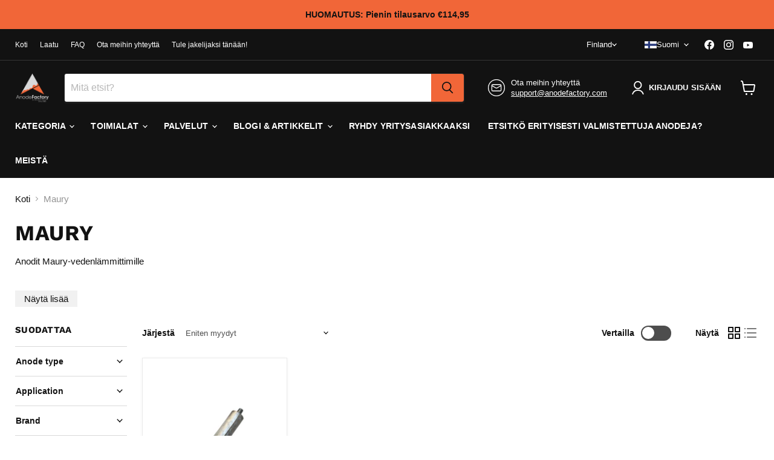

--- FILE ---
content_type: text/html; charset=utf-8
request_url: https://www.anodefactory.fi/collections/maury
body_size: 65554
content:
<!doctype html>
<html class="no-js no-touch" lang="fi">
  <head>

    
<!-- Google tag (gtag.js) -->
<script async src="https://www.googletagmanager.com/gtag/js?id=AW-10845307020"></script>
<script>
  window.dataLayer = window.dataLayer || [];
  function gtag(){dataLayer.push(arguments);}
  gtag('js', new Date());

  gtag('config', 'AW-10845307020');
</script>
<!-- Google Tag Manager -->
<script>(function(w,d,s,l,i){w[l]=w[l]||[];w[l].push({'gtm.start':
new Date().getTime(),event:'gtm.js'});var f=d.getElementsByTagName(s)[0],
j=d.createElement(s),dl=l!='dataLayer'?'&l='+l:'';j.async=true;j.src=
'https://www.googletagmanager.com/gtm.js?id='+i+dl;f.parentNode.insertBefore(j,f);
})(window,document,'script','dataLayer','GTM-MSFD5XTB');</script>
<!-- End Google Tag Manager -->

<meta name="google-site-verification" content="mukeRBkT13K8bdv9uzt4XFQyAnGQ_VOibQ4h66qbtbA" />
<meta name="google-site-verification" content="DKyWv_uakO2Em5BBi-TLcH6ccpnAUta8uGYiKKjzpUU" />
<meta name="google-site-verification" content="oQGv0Nb0AnKRXvNBJ8W0_whxGn1S_Pfw0BqcWzBgg8Q" />   
<meta name="google-site-verification" content="_QzwcUvgTOw5fl8Y2Z02IKotcPuWZFV_EyFizXWAWwM" />
<meta name="google-site-verification" content="upCuGj50c4H2PBAv4lxnp3Rb1bAjwoMkcaqybBimGBQ" />
<meta name="google-site-verification" content="8aIu1ayAM6H-TPZ6FO5EGSTVoevuud7bHKfV_-yV1Zw" />
<meta name="google-site-verification" content="EANrUpLmrf531NTLrvHFVZiJrSXAqdJzAhDTN9lzl2g" />
<meta name="google-site-verification" content="H__mIxVih5lgoMHBe_dYxygTidNE87GpC2nnNpsQxnM" />
<meta name="google-site-verification" content="Ckvrn877TgoiJQVqmddLjrrhLcwF-6UAWDs6wR4iNeg" />
<meta name="google-site-verification" content="0PqSd25lLcC5wQIIUE9iHAiwGtIm73oLnvu2wTJWGbY" />
<meta name="google-site-verification" content="SmhLQwfVCk1kDEsuhXUNDC4elcIAdVQhjMip4-hSnyo" />
<meta name="google-site-verification" content="8gXocVQXJGO55Pyq5JimTzMiCyYfrxWgmdd68VXl8Fs" />
<meta name="google-site-verification" content="d062k4adTp_OHhugpSK8tuDV_hfXoxpuSL_szEtyR2I" />
<meta name="google-site-verification" content="9X8M7dWykejFIg0ThwwjzaFs_foCvUEQsY7zqE4xJX4" />
<meta name="google-site-verification" content="xDgSZUtgoHkd9qf2WLLZPmv2WWzwf06GfS86MYG_VE0" />
<meta name="google-site-verification" content="YL7nIetYQxqUiEEnkpcxVzPUUBbXl9A_2KVQjSdJD6Q" />
<meta name="google-site-verification" content="5uG0aa5RYnUtBbRcNYoiXhhXwmY-K81O6pp_8p_sj6Q" />
  <script>
    window.Store = window.Store || {};
    window.Store.id = 51509559477;
  </script>
    <meta charset="utf-8">
    <meta http-equiv="x-ua-compatible" content="IE=edge">

    <link rel="preconnect" href="https://cdn.shopify.com">
    <link rel="preconnect" href="https://fonts.shopifycdn.com">
    <link rel="preconnect" href="https://v.shopify.com">
    <link rel="preconnect" href="https://cdn.shopifycloud.com">

    <title>Maury</title>

    
      <meta name="description" content="Mauryn vedenlämmittimien anodit">
    

    
  <link rel="shortcut icon" href="//www.anodefactory.fi/cdn/shop/files/AnodeFactory2-02_19f1181e-3306-4063-aecb-af306ae10694_32x32.png?v=1673532117" type="image/png">


    
      <link rel="canonical" href="https://www.anodefactory.fi/collections/maury" />
    

    <meta name="viewport" content="width=device-width">

    
    















<meta property="og:site_name" content="AnodeFactory">
<meta property="og:url" content="https://www.anodefactory.fi/collections/maury">
<meta property="og:title" content="Maury">
<meta property="og:type" content="website">
<meta property="og:description" content="Mauryn vedenlämmittimien anodit">




    
    
    

    
    
    <meta
      property="og:image"
      content="https://www.anodefactory.fi/cdn/shop/collections/7f4582b9c064901b911b02cdbf16765c_e42617e6-ec78-42a8-862c-bb70e65933bb_1200x1200.png?v=1634723605"
    />
    <meta
      property="og:image:secure_url"
      content="https://www.anodefactory.fi/cdn/shop/collections/7f4582b9c064901b911b02cdbf16765c_e42617e6-ec78-42a8-862c-bb70e65933bb_1200x1200.png?v=1634723605"
    />
    <meta property="og:image:width" content="1200" />
    <meta property="og:image:height" content="1200" />
    
    
    <meta property="og:image:alt" content="Maury" />
  
















<meta name="twitter:title" content="Maury">
<meta name="twitter:description" content="Mauryn vedenlämmittimien anodit">


    
    
    
      
      
      <meta name="twitter:card" content="summary">
    
    
    <meta
      property="twitter:image"
      content="https://www.anodefactory.fi/cdn/shop/collections/7f4582b9c064901b911b02cdbf16765c_e42617e6-ec78-42a8-862c-bb70e65933bb_1200x1200_crop_center.png?v=1634723605"
    />
    <meta property="twitter:image:width" content="1200" />
    <meta property="twitter:image:height" content="1200" />
    
    
    <meta property="twitter:image:alt" content="Maury" />
  



    <link rel="preload" href="" as="font" crossorigin="anonymous">
    <link rel="preload" as="style" href="//www.anodefactory.fi/cdn/shop/t/71/assets/theme.css?v=94237072332110374031759343276">

    <script>window.performance && window.performance.mark && window.performance.mark('shopify.content_for_header.start');</script><meta name="google-site-verification" content="QeBtXzkmPa3_YwbIASzqwwkYup4a7HiMjvgsot96EMw">
<meta name="google-site-verification" content="GXS4Jgk2xVg4ovyL3-ep0I-Phqo2oy6CZbTqkD7WrBA">
<meta name="google-site-verification" content="CSaZ53l207rvvM5lbwr7vRKGdQc-KSKwGDRyYhO69DA">
<meta id="shopify-digital-wallet" name="shopify-digital-wallet" content="/51509559477/digital_wallets/dialog">
<meta name="shopify-checkout-api-token" content="9dc5ccbeac6aaef6fa7f7d25cd6593ad">
<meta id="in-context-paypal-metadata" data-shop-id="51509559477" data-venmo-supported="false" data-environment="production" data-locale="en_US" data-paypal-v4="true" data-currency="EUR">
<link rel="alternate" type="application/atom+xml" title="Feed" href="/collections/maury.atom" />
<link rel="alternate" hreflang="x-default" href="https://www.anodefactory.se/collections/maury">
<link rel="alternate" hreflang="sv" href="https://www.anodefactory.se/collections/maury">
<link rel="alternate" hreflang="en" href="https://www.anodefactory.se/en/collections/maury">
<link rel="alternate" hreflang="de-DE" href="https://www.anodefactory.de/collections/maury">
<link rel="alternate" hreflang="en-DE" href="https://www.anodefactory.de/en/collections/maury">
<link rel="alternate" hreflang="it-IT" href="https://www.anodefactory.it/collections/maury">
<link rel="alternate" hreflang="en-IT" href="https://www.anodefactory.it/en/collections/maury">
<link rel="alternate" hreflang="es-ES" href="https://www.anodefactory.es/collections/maury">
<link rel="alternate" hreflang="en-ES" href="https://www.anodefactory.es/en/collections/maury">
<link rel="alternate" hreflang="fr-FR" href="https://www.anodefactory.fr/collections/maury">
<link rel="alternate" hreflang="en-FR" href="https://www.anodefactory.fr/en/collections/maury">
<link rel="alternate" hreflang="en-DZ" href="https://www.anodefactory.com/collections/maury">
<link rel="alternate" hreflang="ar-DZ" href="https://www.anodefactory.com/ar/collections/maury">
<link rel="alternate" hreflang="fr-DZ" href="https://www.anodefactory.com/fr/collections/maury">
<link rel="alternate" hreflang="es-DZ" href="https://www.anodefactory.com/es/collections/maury">
<link rel="alternate" hreflang="en-AO" href="https://www.anodefactory.com/collections/maury">
<link rel="alternate" hreflang="ar-AO" href="https://www.anodefactory.com/ar/collections/maury">
<link rel="alternate" hreflang="fr-AO" href="https://www.anodefactory.com/fr/collections/maury">
<link rel="alternate" hreflang="es-AO" href="https://www.anodefactory.com/es/collections/maury">
<link rel="alternate" hreflang="en-AC" href="https://www.anodefactory.com/collections/maury">
<link rel="alternate" hreflang="ar-AC" href="https://www.anodefactory.com/ar/collections/maury">
<link rel="alternate" hreflang="fr-AC" href="https://www.anodefactory.com/fr/collections/maury">
<link rel="alternate" hreflang="es-AC" href="https://www.anodefactory.com/es/collections/maury">
<link rel="alternate" hreflang="en-BJ" href="https://www.anodefactory.com/collections/maury">
<link rel="alternate" hreflang="ar-BJ" href="https://www.anodefactory.com/ar/collections/maury">
<link rel="alternate" hreflang="fr-BJ" href="https://www.anodefactory.com/fr/collections/maury">
<link rel="alternate" hreflang="es-BJ" href="https://www.anodefactory.com/es/collections/maury">
<link rel="alternate" hreflang="en-BW" href="https://www.anodefactory.com/collections/maury">
<link rel="alternate" hreflang="ar-BW" href="https://www.anodefactory.com/ar/collections/maury">
<link rel="alternate" hreflang="fr-BW" href="https://www.anodefactory.com/fr/collections/maury">
<link rel="alternate" hreflang="es-BW" href="https://www.anodefactory.com/es/collections/maury">
<link rel="alternate" hreflang="en-BF" href="https://www.anodefactory.com/collections/maury">
<link rel="alternate" hreflang="ar-BF" href="https://www.anodefactory.com/ar/collections/maury">
<link rel="alternate" hreflang="fr-BF" href="https://www.anodefactory.com/fr/collections/maury">
<link rel="alternate" hreflang="es-BF" href="https://www.anodefactory.com/es/collections/maury">
<link rel="alternate" hreflang="en-BI" href="https://www.anodefactory.com/collections/maury">
<link rel="alternate" hreflang="ar-BI" href="https://www.anodefactory.com/ar/collections/maury">
<link rel="alternate" hreflang="fr-BI" href="https://www.anodefactory.com/fr/collections/maury">
<link rel="alternate" hreflang="es-BI" href="https://www.anodefactory.com/es/collections/maury">
<link rel="alternate" hreflang="en-CM" href="https://www.anodefactory.com/collections/maury">
<link rel="alternate" hreflang="ar-CM" href="https://www.anodefactory.com/ar/collections/maury">
<link rel="alternate" hreflang="fr-CM" href="https://www.anodefactory.com/fr/collections/maury">
<link rel="alternate" hreflang="es-CM" href="https://www.anodefactory.com/es/collections/maury">
<link rel="alternate" hreflang="en-CV" href="https://www.anodefactory.com/collections/maury">
<link rel="alternate" hreflang="ar-CV" href="https://www.anodefactory.com/ar/collections/maury">
<link rel="alternate" hreflang="fr-CV" href="https://www.anodefactory.com/fr/collections/maury">
<link rel="alternate" hreflang="es-CV" href="https://www.anodefactory.com/es/collections/maury">
<link rel="alternate" hreflang="en-CF" href="https://www.anodefactory.com/collections/maury">
<link rel="alternate" hreflang="ar-CF" href="https://www.anodefactory.com/ar/collections/maury">
<link rel="alternate" hreflang="fr-CF" href="https://www.anodefactory.com/fr/collections/maury">
<link rel="alternate" hreflang="es-CF" href="https://www.anodefactory.com/es/collections/maury">
<link rel="alternate" hreflang="en-TD" href="https://www.anodefactory.com/collections/maury">
<link rel="alternate" hreflang="ar-TD" href="https://www.anodefactory.com/ar/collections/maury">
<link rel="alternate" hreflang="fr-TD" href="https://www.anodefactory.com/fr/collections/maury">
<link rel="alternate" hreflang="es-TD" href="https://www.anodefactory.com/es/collections/maury">
<link rel="alternate" hreflang="en-KM" href="https://www.anodefactory.com/collections/maury">
<link rel="alternate" hreflang="ar-KM" href="https://www.anodefactory.com/ar/collections/maury">
<link rel="alternate" hreflang="fr-KM" href="https://www.anodefactory.com/fr/collections/maury">
<link rel="alternate" hreflang="es-KM" href="https://www.anodefactory.com/es/collections/maury">
<link rel="alternate" hreflang="en-CG" href="https://www.anodefactory.com/collections/maury">
<link rel="alternate" hreflang="ar-CG" href="https://www.anodefactory.com/ar/collections/maury">
<link rel="alternate" hreflang="fr-CG" href="https://www.anodefactory.com/fr/collections/maury">
<link rel="alternate" hreflang="es-CG" href="https://www.anodefactory.com/es/collections/maury">
<link rel="alternate" hreflang="en-CD" href="https://www.anodefactory.com/collections/maury">
<link rel="alternate" hreflang="ar-CD" href="https://www.anodefactory.com/ar/collections/maury">
<link rel="alternate" hreflang="fr-CD" href="https://www.anodefactory.com/fr/collections/maury">
<link rel="alternate" hreflang="es-CD" href="https://www.anodefactory.com/es/collections/maury">
<link rel="alternate" hreflang="en-CI" href="https://www.anodefactory.com/collections/maury">
<link rel="alternate" hreflang="ar-CI" href="https://www.anodefactory.com/ar/collections/maury">
<link rel="alternate" hreflang="fr-CI" href="https://www.anodefactory.com/fr/collections/maury">
<link rel="alternate" hreflang="es-CI" href="https://www.anodefactory.com/es/collections/maury">
<link rel="alternate" hreflang="en-DJ" href="https://www.anodefactory.com/collections/maury">
<link rel="alternate" hreflang="ar-DJ" href="https://www.anodefactory.com/ar/collections/maury">
<link rel="alternate" hreflang="fr-DJ" href="https://www.anodefactory.com/fr/collections/maury">
<link rel="alternate" hreflang="es-DJ" href="https://www.anodefactory.com/es/collections/maury">
<link rel="alternate" hreflang="en-EG" href="https://www.anodefactory.com/collections/maury">
<link rel="alternate" hreflang="ar-EG" href="https://www.anodefactory.com/ar/collections/maury">
<link rel="alternate" hreflang="fr-EG" href="https://www.anodefactory.com/fr/collections/maury">
<link rel="alternate" hreflang="es-EG" href="https://www.anodefactory.com/es/collections/maury">
<link rel="alternate" hreflang="en-GQ" href="https://www.anodefactory.com/collections/maury">
<link rel="alternate" hreflang="ar-GQ" href="https://www.anodefactory.com/ar/collections/maury">
<link rel="alternate" hreflang="fr-GQ" href="https://www.anodefactory.com/fr/collections/maury">
<link rel="alternate" hreflang="es-GQ" href="https://www.anodefactory.com/es/collections/maury">
<link rel="alternate" hreflang="en-ER" href="https://www.anodefactory.com/collections/maury">
<link rel="alternate" hreflang="ar-ER" href="https://www.anodefactory.com/ar/collections/maury">
<link rel="alternate" hreflang="fr-ER" href="https://www.anodefactory.com/fr/collections/maury">
<link rel="alternate" hreflang="es-ER" href="https://www.anodefactory.com/es/collections/maury">
<link rel="alternate" hreflang="en-SZ" href="https://www.anodefactory.com/collections/maury">
<link rel="alternate" hreflang="ar-SZ" href="https://www.anodefactory.com/ar/collections/maury">
<link rel="alternate" hreflang="fr-SZ" href="https://www.anodefactory.com/fr/collections/maury">
<link rel="alternate" hreflang="es-SZ" href="https://www.anodefactory.com/es/collections/maury">
<link rel="alternate" hreflang="en-ET" href="https://www.anodefactory.com/collections/maury">
<link rel="alternate" hreflang="ar-ET" href="https://www.anodefactory.com/ar/collections/maury">
<link rel="alternate" hreflang="fr-ET" href="https://www.anodefactory.com/fr/collections/maury">
<link rel="alternate" hreflang="es-ET" href="https://www.anodefactory.com/es/collections/maury">
<link rel="alternate" hreflang="en-GA" href="https://www.anodefactory.com/collections/maury">
<link rel="alternate" hreflang="ar-GA" href="https://www.anodefactory.com/ar/collections/maury">
<link rel="alternate" hreflang="fr-GA" href="https://www.anodefactory.com/fr/collections/maury">
<link rel="alternate" hreflang="es-GA" href="https://www.anodefactory.com/es/collections/maury">
<link rel="alternate" hreflang="en-GM" href="https://www.anodefactory.com/collections/maury">
<link rel="alternate" hreflang="ar-GM" href="https://www.anodefactory.com/ar/collections/maury">
<link rel="alternate" hreflang="fr-GM" href="https://www.anodefactory.com/fr/collections/maury">
<link rel="alternate" hreflang="es-GM" href="https://www.anodefactory.com/es/collections/maury">
<link rel="alternate" hreflang="en-GH" href="https://www.anodefactory.com/collections/maury">
<link rel="alternate" hreflang="ar-GH" href="https://www.anodefactory.com/ar/collections/maury">
<link rel="alternate" hreflang="fr-GH" href="https://www.anodefactory.com/fr/collections/maury">
<link rel="alternate" hreflang="es-GH" href="https://www.anodefactory.com/es/collections/maury">
<link rel="alternate" hreflang="en-GN" href="https://www.anodefactory.com/collections/maury">
<link rel="alternate" hreflang="ar-GN" href="https://www.anodefactory.com/ar/collections/maury">
<link rel="alternate" hreflang="fr-GN" href="https://www.anodefactory.com/fr/collections/maury">
<link rel="alternate" hreflang="es-GN" href="https://www.anodefactory.com/es/collections/maury">
<link rel="alternate" hreflang="en-GW" href="https://www.anodefactory.com/collections/maury">
<link rel="alternate" hreflang="ar-GW" href="https://www.anodefactory.com/ar/collections/maury">
<link rel="alternate" hreflang="fr-GW" href="https://www.anodefactory.com/fr/collections/maury">
<link rel="alternate" hreflang="es-GW" href="https://www.anodefactory.com/es/collections/maury">
<link rel="alternate" hreflang="en-KE" href="https://www.anodefactory.com/collections/maury">
<link rel="alternate" hreflang="ar-KE" href="https://www.anodefactory.com/ar/collections/maury">
<link rel="alternate" hreflang="fr-KE" href="https://www.anodefactory.com/fr/collections/maury">
<link rel="alternate" hreflang="es-KE" href="https://www.anodefactory.com/es/collections/maury">
<link rel="alternate" hreflang="en-LS" href="https://www.anodefactory.com/collections/maury">
<link rel="alternate" hreflang="ar-LS" href="https://www.anodefactory.com/ar/collections/maury">
<link rel="alternate" hreflang="fr-LS" href="https://www.anodefactory.com/fr/collections/maury">
<link rel="alternate" hreflang="es-LS" href="https://www.anodefactory.com/es/collections/maury">
<link rel="alternate" hreflang="en-LR" href="https://www.anodefactory.com/collections/maury">
<link rel="alternate" hreflang="ar-LR" href="https://www.anodefactory.com/ar/collections/maury">
<link rel="alternate" hreflang="fr-LR" href="https://www.anodefactory.com/fr/collections/maury">
<link rel="alternate" hreflang="es-LR" href="https://www.anodefactory.com/es/collections/maury">
<link rel="alternate" hreflang="en-LY" href="https://www.anodefactory.com/collections/maury">
<link rel="alternate" hreflang="ar-LY" href="https://www.anodefactory.com/ar/collections/maury">
<link rel="alternate" hreflang="fr-LY" href="https://www.anodefactory.com/fr/collections/maury">
<link rel="alternate" hreflang="es-LY" href="https://www.anodefactory.com/es/collections/maury">
<link rel="alternate" hreflang="en-MG" href="https://www.anodefactory.com/collections/maury">
<link rel="alternate" hreflang="ar-MG" href="https://www.anodefactory.com/ar/collections/maury">
<link rel="alternate" hreflang="fr-MG" href="https://www.anodefactory.com/fr/collections/maury">
<link rel="alternate" hreflang="es-MG" href="https://www.anodefactory.com/es/collections/maury">
<link rel="alternate" hreflang="en-MW" href="https://www.anodefactory.com/collections/maury">
<link rel="alternate" hreflang="ar-MW" href="https://www.anodefactory.com/ar/collections/maury">
<link rel="alternate" hreflang="fr-MW" href="https://www.anodefactory.com/fr/collections/maury">
<link rel="alternate" hreflang="es-MW" href="https://www.anodefactory.com/es/collections/maury">
<link rel="alternate" hreflang="en-ML" href="https://www.anodefactory.com/collections/maury">
<link rel="alternate" hreflang="ar-ML" href="https://www.anodefactory.com/ar/collections/maury">
<link rel="alternate" hreflang="fr-ML" href="https://www.anodefactory.com/fr/collections/maury">
<link rel="alternate" hreflang="es-ML" href="https://www.anodefactory.com/es/collections/maury">
<link rel="alternate" hreflang="en-MR" href="https://www.anodefactory.com/collections/maury">
<link rel="alternate" hreflang="ar-MR" href="https://www.anodefactory.com/ar/collections/maury">
<link rel="alternate" hreflang="fr-MR" href="https://www.anodefactory.com/fr/collections/maury">
<link rel="alternate" hreflang="es-MR" href="https://www.anodefactory.com/es/collections/maury">
<link rel="alternate" hreflang="en-MU" href="https://www.anodefactory.com/collections/maury">
<link rel="alternate" hreflang="ar-MU" href="https://www.anodefactory.com/ar/collections/maury">
<link rel="alternate" hreflang="fr-MU" href="https://www.anodefactory.com/fr/collections/maury">
<link rel="alternate" hreflang="es-MU" href="https://www.anodefactory.com/es/collections/maury">
<link rel="alternate" hreflang="en-MA" href="https://www.anodefactory.com/collections/maury">
<link rel="alternate" hreflang="ar-MA" href="https://www.anodefactory.com/ar/collections/maury">
<link rel="alternate" hreflang="fr-MA" href="https://www.anodefactory.com/fr/collections/maury">
<link rel="alternate" hreflang="es-MA" href="https://www.anodefactory.com/es/collections/maury">
<link rel="alternate" hreflang="en-MZ" href="https://www.anodefactory.com/collections/maury">
<link rel="alternate" hreflang="ar-MZ" href="https://www.anodefactory.com/ar/collections/maury">
<link rel="alternate" hreflang="fr-MZ" href="https://www.anodefactory.com/fr/collections/maury">
<link rel="alternate" hreflang="es-MZ" href="https://www.anodefactory.com/es/collections/maury">
<link rel="alternate" hreflang="en-NA" href="https://www.anodefactory.com/collections/maury">
<link rel="alternate" hreflang="ar-NA" href="https://www.anodefactory.com/ar/collections/maury">
<link rel="alternate" hreflang="fr-NA" href="https://www.anodefactory.com/fr/collections/maury">
<link rel="alternate" hreflang="es-NA" href="https://www.anodefactory.com/es/collections/maury">
<link rel="alternate" hreflang="en-NE" href="https://www.anodefactory.com/collections/maury">
<link rel="alternate" hreflang="ar-NE" href="https://www.anodefactory.com/ar/collections/maury">
<link rel="alternate" hreflang="fr-NE" href="https://www.anodefactory.com/fr/collections/maury">
<link rel="alternate" hreflang="es-NE" href="https://www.anodefactory.com/es/collections/maury">
<link rel="alternate" hreflang="en-NG" href="https://www.anodefactory.com/collections/maury">
<link rel="alternate" hreflang="ar-NG" href="https://www.anodefactory.com/ar/collections/maury">
<link rel="alternate" hreflang="fr-NG" href="https://www.anodefactory.com/fr/collections/maury">
<link rel="alternate" hreflang="es-NG" href="https://www.anodefactory.com/es/collections/maury">
<link rel="alternate" hreflang="en-RW" href="https://www.anodefactory.com/collections/maury">
<link rel="alternate" hreflang="ar-RW" href="https://www.anodefactory.com/ar/collections/maury">
<link rel="alternate" hreflang="fr-RW" href="https://www.anodefactory.com/fr/collections/maury">
<link rel="alternate" hreflang="es-RW" href="https://www.anodefactory.com/es/collections/maury">
<link rel="alternate" hreflang="en-ST" href="https://www.anodefactory.com/collections/maury">
<link rel="alternate" hreflang="ar-ST" href="https://www.anodefactory.com/ar/collections/maury">
<link rel="alternate" hreflang="fr-ST" href="https://www.anodefactory.com/fr/collections/maury">
<link rel="alternate" hreflang="es-ST" href="https://www.anodefactory.com/es/collections/maury">
<link rel="alternate" hreflang="en-SN" href="https://www.anodefactory.com/collections/maury">
<link rel="alternate" hreflang="ar-SN" href="https://www.anodefactory.com/ar/collections/maury">
<link rel="alternate" hreflang="fr-SN" href="https://www.anodefactory.com/fr/collections/maury">
<link rel="alternate" hreflang="es-SN" href="https://www.anodefactory.com/es/collections/maury">
<link rel="alternate" hreflang="en-SC" href="https://www.anodefactory.com/collections/maury">
<link rel="alternate" hreflang="ar-SC" href="https://www.anodefactory.com/ar/collections/maury">
<link rel="alternate" hreflang="fr-SC" href="https://www.anodefactory.com/fr/collections/maury">
<link rel="alternate" hreflang="es-SC" href="https://www.anodefactory.com/es/collections/maury">
<link rel="alternate" hreflang="en-SL" href="https://www.anodefactory.com/collections/maury">
<link rel="alternate" hreflang="ar-SL" href="https://www.anodefactory.com/ar/collections/maury">
<link rel="alternate" hreflang="fr-SL" href="https://www.anodefactory.com/fr/collections/maury">
<link rel="alternate" hreflang="es-SL" href="https://www.anodefactory.com/es/collections/maury">
<link rel="alternate" hreflang="en-SO" href="https://www.anodefactory.com/collections/maury">
<link rel="alternate" hreflang="ar-SO" href="https://www.anodefactory.com/ar/collections/maury">
<link rel="alternate" hreflang="fr-SO" href="https://www.anodefactory.com/fr/collections/maury">
<link rel="alternate" hreflang="es-SO" href="https://www.anodefactory.com/es/collections/maury">
<link rel="alternate" hreflang="en-ZA" href="https://www.anodefactory.com/collections/maury">
<link rel="alternate" hreflang="ar-ZA" href="https://www.anodefactory.com/ar/collections/maury">
<link rel="alternate" hreflang="fr-ZA" href="https://www.anodefactory.com/fr/collections/maury">
<link rel="alternate" hreflang="es-ZA" href="https://www.anodefactory.com/es/collections/maury">
<link rel="alternate" hreflang="en-SS" href="https://www.anodefactory.com/collections/maury">
<link rel="alternate" hreflang="ar-SS" href="https://www.anodefactory.com/ar/collections/maury">
<link rel="alternate" hreflang="fr-SS" href="https://www.anodefactory.com/fr/collections/maury">
<link rel="alternate" hreflang="es-SS" href="https://www.anodefactory.com/es/collections/maury">
<link rel="alternate" hreflang="en-SH" href="https://www.anodefactory.com/collections/maury">
<link rel="alternate" hreflang="ar-SH" href="https://www.anodefactory.com/ar/collections/maury">
<link rel="alternate" hreflang="fr-SH" href="https://www.anodefactory.com/fr/collections/maury">
<link rel="alternate" hreflang="es-SH" href="https://www.anodefactory.com/es/collections/maury">
<link rel="alternate" hreflang="en-SD" href="https://www.anodefactory.com/collections/maury">
<link rel="alternate" hreflang="ar-SD" href="https://www.anodefactory.com/ar/collections/maury">
<link rel="alternate" hreflang="fr-SD" href="https://www.anodefactory.com/fr/collections/maury">
<link rel="alternate" hreflang="es-SD" href="https://www.anodefactory.com/es/collections/maury">
<link rel="alternate" hreflang="en-TZ" href="https://www.anodefactory.com/collections/maury">
<link rel="alternate" hreflang="ar-TZ" href="https://www.anodefactory.com/ar/collections/maury">
<link rel="alternate" hreflang="fr-TZ" href="https://www.anodefactory.com/fr/collections/maury">
<link rel="alternate" hreflang="es-TZ" href="https://www.anodefactory.com/es/collections/maury">
<link rel="alternate" hreflang="en-TG" href="https://www.anodefactory.com/collections/maury">
<link rel="alternate" hreflang="ar-TG" href="https://www.anodefactory.com/ar/collections/maury">
<link rel="alternate" hreflang="fr-TG" href="https://www.anodefactory.com/fr/collections/maury">
<link rel="alternate" hreflang="es-TG" href="https://www.anodefactory.com/es/collections/maury">
<link rel="alternate" hreflang="en-TA" href="https://www.anodefactory.com/collections/maury">
<link rel="alternate" hreflang="ar-TA" href="https://www.anodefactory.com/ar/collections/maury">
<link rel="alternate" hreflang="fr-TA" href="https://www.anodefactory.com/fr/collections/maury">
<link rel="alternate" hreflang="es-TA" href="https://www.anodefactory.com/es/collections/maury">
<link rel="alternate" hreflang="en-TN" href="https://www.anodefactory.com/collections/maury">
<link rel="alternate" hreflang="ar-TN" href="https://www.anodefactory.com/ar/collections/maury">
<link rel="alternate" hreflang="fr-TN" href="https://www.anodefactory.com/fr/collections/maury">
<link rel="alternate" hreflang="es-TN" href="https://www.anodefactory.com/es/collections/maury">
<link rel="alternate" hreflang="en-UG" href="https://www.anodefactory.com/collections/maury">
<link rel="alternate" hreflang="ar-UG" href="https://www.anodefactory.com/ar/collections/maury">
<link rel="alternate" hreflang="fr-UG" href="https://www.anodefactory.com/fr/collections/maury">
<link rel="alternate" hreflang="es-UG" href="https://www.anodefactory.com/es/collections/maury">
<link rel="alternate" hreflang="en-EH" href="https://www.anodefactory.com/collections/maury">
<link rel="alternate" hreflang="ar-EH" href="https://www.anodefactory.com/ar/collections/maury">
<link rel="alternate" hreflang="fr-EH" href="https://www.anodefactory.com/fr/collections/maury">
<link rel="alternate" hreflang="es-EH" href="https://www.anodefactory.com/es/collections/maury">
<link rel="alternate" hreflang="en-ZM" href="https://www.anodefactory.com/collections/maury">
<link rel="alternate" hreflang="ar-ZM" href="https://www.anodefactory.com/ar/collections/maury">
<link rel="alternate" hreflang="fr-ZM" href="https://www.anodefactory.com/fr/collections/maury">
<link rel="alternate" hreflang="es-ZM" href="https://www.anodefactory.com/es/collections/maury">
<link rel="alternate" hreflang="en-ZW" href="https://www.anodefactory.com/collections/maury">
<link rel="alternate" hreflang="ar-ZW" href="https://www.anodefactory.com/ar/collections/maury">
<link rel="alternate" hreflang="fr-ZW" href="https://www.anodefactory.com/fr/collections/maury">
<link rel="alternate" hreflang="es-ZW" href="https://www.anodefactory.com/es/collections/maury">
<link rel="alternate" hreflang="en-AF" href="https://www.anodefactory.com/collections/maury">
<link rel="alternate" hreflang="ar-AF" href="https://www.anodefactory.com/ar/collections/maury">
<link rel="alternate" hreflang="fr-AF" href="https://www.anodefactory.com/fr/collections/maury">
<link rel="alternate" hreflang="es-AF" href="https://www.anodefactory.com/es/collections/maury">
<link rel="alternate" hreflang="en-AZ" href="https://www.anodefactory.com/collections/maury">
<link rel="alternate" hreflang="ar-AZ" href="https://www.anodefactory.com/ar/collections/maury">
<link rel="alternate" hreflang="fr-AZ" href="https://www.anodefactory.com/fr/collections/maury">
<link rel="alternate" hreflang="es-AZ" href="https://www.anodefactory.com/es/collections/maury">
<link rel="alternate" hreflang="en-BH" href="https://www.anodefactory.com/collections/maury">
<link rel="alternate" hreflang="ar-BH" href="https://www.anodefactory.com/ar/collections/maury">
<link rel="alternate" hreflang="fr-BH" href="https://www.anodefactory.com/fr/collections/maury">
<link rel="alternate" hreflang="es-BH" href="https://www.anodefactory.com/es/collections/maury">
<link rel="alternate" hreflang="en-BD" href="https://www.anodefactory.com/collections/maury">
<link rel="alternate" hreflang="ar-BD" href="https://www.anodefactory.com/ar/collections/maury">
<link rel="alternate" hreflang="fr-BD" href="https://www.anodefactory.com/fr/collections/maury">
<link rel="alternate" hreflang="es-BD" href="https://www.anodefactory.com/es/collections/maury">
<link rel="alternate" hreflang="en-BT" href="https://www.anodefactory.com/collections/maury">
<link rel="alternate" hreflang="ar-BT" href="https://www.anodefactory.com/ar/collections/maury">
<link rel="alternate" hreflang="fr-BT" href="https://www.anodefactory.com/fr/collections/maury">
<link rel="alternate" hreflang="es-BT" href="https://www.anodefactory.com/es/collections/maury">
<link rel="alternate" hreflang="en-IO" href="https://www.anodefactory.com/collections/maury">
<link rel="alternate" hreflang="ar-IO" href="https://www.anodefactory.com/ar/collections/maury">
<link rel="alternate" hreflang="fr-IO" href="https://www.anodefactory.com/fr/collections/maury">
<link rel="alternate" hreflang="es-IO" href="https://www.anodefactory.com/es/collections/maury">
<link rel="alternate" hreflang="en-BN" href="https://www.anodefactory.com/collections/maury">
<link rel="alternate" hreflang="ar-BN" href="https://www.anodefactory.com/ar/collections/maury">
<link rel="alternate" hreflang="fr-BN" href="https://www.anodefactory.com/fr/collections/maury">
<link rel="alternate" hreflang="es-BN" href="https://www.anodefactory.com/es/collections/maury">
<link rel="alternate" hreflang="en-KH" href="https://www.anodefactory.com/collections/maury">
<link rel="alternate" hreflang="ar-KH" href="https://www.anodefactory.com/ar/collections/maury">
<link rel="alternate" hreflang="fr-KH" href="https://www.anodefactory.com/fr/collections/maury">
<link rel="alternate" hreflang="es-KH" href="https://www.anodefactory.com/es/collections/maury">
<link rel="alternate" hreflang="en-CX" href="https://www.anodefactory.com/collections/maury">
<link rel="alternate" hreflang="ar-CX" href="https://www.anodefactory.com/ar/collections/maury">
<link rel="alternate" hreflang="fr-CX" href="https://www.anodefactory.com/fr/collections/maury">
<link rel="alternate" hreflang="es-CX" href="https://www.anodefactory.com/es/collections/maury">
<link rel="alternate" hreflang="en-CC" href="https://www.anodefactory.com/collections/maury">
<link rel="alternate" hreflang="ar-CC" href="https://www.anodefactory.com/ar/collections/maury">
<link rel="alternate" hreflang="fr-CC" href="https://www.anodefactory.com/fr/collections/maury">
<link rel="alternate" hreflang="es-CC" href="https://www.anodefactory.com/es/collections/maury">
<link rel="alternate" hreflang="en-HK" href="https://www.anodefactory.com/collections/maury">
<link rel="alternate" hreflang="ar-HK" href="https://www.anodefactory.com/ar/collections/maury">
<link rel="alternate" hreflang="fr-HK" href="https://www.anodefactory.com/fr/collections/maury">
<link rel="alternate" hreflang="es-HK" href="https://www.anodefactory.com/es/collections/maury">
<link rel="alternate" hreflang="en-ID" href="https://www.anodefactory.com/collections/maury">
<link rel="alternate" hreflang="ar-ID" href="https://www.anodefactory.com/ar/collections/maury">
<link rel="alternate" hreflang="fr-ID" href="https://www.anodefactory.com/fr/collections/maury">
<link rel="alternate" hreflang="es-ID" href="https://www.anodefactory.com/es/collections/maury">
<link rel="alternate" hreflang="en-IQ" href="https://www.anodefactory.com/collections/maury">
<link rel="alternate" hreflang="ar-IQ" href="https://www.anodefactory.com/ar/collections/maury">
<link rel="alternate" hreflang="fr-IQ" href="https://www.anodefactory.com/fr/collections/maury">
<link rel="alternate" hreflang="es-IQ" href="https://www.anodefactory.com/es/collections/maury">
<link rel="alternate" hreflang="en-IL" href="https://www.anodefactory.com/collections/maury">
<link rel="alternate" hreflang="ar-IL" href="https://www.anodefactory.com/ar/collections/maury">
<link rel="alternate" hreflang="fr-IL" href="https://www.anodefactory.com/fr/collections/maury">
<link rel="alternate" hreflang="es-IL" href="https://www.anodefactory.com/es/collections/maury">
<link rel="alternate" hreflang="en-JO" href="https://www.anodefactory.com/collections/maury">
<link rel="alternate" hreflang="ar-JO" href="https://www.anodefactory.com/ar/collections/maury">
<link rel="alternate" hreflang="fr-JO" href="https://www.anodefactory.com/fr/collections/maury">
<link rel="alternate" hreflang="es-JO" href="https://www.anodefactory.com/es/collections/maury">
<link rel="alternate" hreflang="en-KZ" href="https://www.anodefactory.com/collections/maury">
<link rel="alternate" hreflang="ar-KZ" href="https://www.anodefactory.com/ar/collections/maury">
<link rel="alternate" hreflang="fr-KZ" href="https://www.anodefactory.com/fr/collections/maury">
<link rel="alternate" hreflang="es-KZ" href="https://www.anodefactory.com/es/collections/maury">
<link rel="alternate" hreflang="en-KW" href="https://www.anodefactory.com/collections/maury">
<link rel="alternate" hreflang="ar-KW" href="https://www.anodefactory.com/ar/collections/maury">
<link rel="alternate" hreflang="fr-KW" href="https://www.anodefactory.com/fr/collections/maury">
<link rel="alternate" hreflang="es-KW" href="https://www.anodefactory.com/es/collections/maury">
<link rel="alternate" hreflang="en-KG" href="https://www.anodefactory.com/collections/maury">
<link rel="alternate" hreflang="ar-KG" href="https://www.anodefactory.com/ar/collections/maury">
<link rel="alternate" hreflang="fr-KG" href="https://www.anodefactory.com/fr/collections/maury">
<link rel="alternate" hreflang="es-KG" href="https://www.anodefactory.com/es/collections/maury">
<link rel="alternate" hreflang="en-LA" href="https://www.anodefactory.com/collections/maury">
<link rel="alternate" hreflang="ar-LA" href="https://www.anodefactory.com/ar/collections/maury">
<link rel="alternate" hreflang="fr-LA" href="https://www.anodefactory.com/fr/collections/maury">
<link rel="alternate" hreflang="es-LA" href="https://www.anodefactory.com/es/collections/maury">
<link rel="alternate" hreflang="en-LB" href="https://www.anodefactory.com/collections/maury">
<link rel="alternate" hreflang="ar-LB" href="https://www.anodefactory.com/ar/collections/maury">
<link rel="alternate" hreflang="fr-LB" href="https://www.anodefactory.com/fr/collections/maury">
<link rel="alternate" hreflang="es-LB" href="https://www.anodefactory.com/es/collections/maury">
<link rel="alternate" hreflang="en-MO" href="https://www.anodefactory.com/collections/maury">
<link rel="alternate" hreflang="ar-MO" href="https://www.anodefactory.com/ar/collections/maury">
<link rel="alternate" hreflang="fr-MO" href="https://www.anodefactory.com/fr/collections/maury">
<link rel="alternate" hreflang="es-MO" href="https://www.anodefactory.com/es/collections/maury">
<link rel="alternate" hreflang="en-MY" href="https://www.anodefactory.com/collections/maury">
<link rel="alternate" hreflang="ar-MY" href="https://www.anodefactory.com/ar/collections/maury">
<link rel="alternate" hreflang="fr-MY" href="https://www.anodefactory.com/fr/collections/maury">
<link rel="alternate" hreflang="es-MY" href="https://www.anodefactory.com/es/collections/maury">
<link rel="alternate" hreflang="en-MV" href="https://www.anodefactory.com/collections/maury">
<link rel="alternate" hreflang="ar-MV" href="https://www.anodefactory.com/ar/collections/maury">
<link rel="alternate" hreflang="fr-MV" href="https://www.anodefactory.com/fr/collections/maury">
<link rel="alternate" hreflang="es-MV" href="https://www.anodefactory.com/es/collections/maury">
<link rel="alternate" hreflang="en-MN" href="https://www.anodefactory.com/collections/maury">
<link rel="alternate" hreflang="ar-MN" href="https://www.anodefactory.com/ar/collections/maury">
<link rel="alternate" hreflang="fr-MN" href="https://www.anodefactory.com/fr/collections/maury">
<link rel="alternate" hreflang="es-MN" href="https://www.anodefactory.com/es/collections/maury">
<link rel="alternate" hreflang="en-MM" href="https://www.anodefactory.com/collections/maury">
<link rel="alternate" hreflang="ar-MM" href="https://www.anodefactory.com/ar/collections/maury">
<link rel="alternate" hreflang="fr-MM" href="https://www.anodefactory.com/fr/collections/maury">
<link rel="alternate" hreflang="es-MM" href="https://www.anodefactory.com/es/collections/maury">
<link rel="alternate" hreflang="en-NP" href="https://www.anodefactory.com/collections/maury">
<link rel="alternate" hreflang="ar-NP" href="https://www.anodefactory.com/ar/collections/maury">
<link rel="alternate" hreflang="fr-NP" href="https://www.anodefactory.com/fr/collections/maury">
<link rel="alternate" hreflang="es-NP" href="https://www.anodefactory.com/es/collections/maury">
<link rel="alternate" hreflang="en-OM" href="https://www.anodefactory.com/collections/maury">
<link rel="alternate" hreflang="ar-OM" href="https://www.anodefactory.com/ar/collections/maury">
<link rel="alternate" hreflang="fr-OM" href="https://www.anodefactory.com/fr/collections/maury">
<link rel="alternate" hreflang="es-OM" href="https://www.anodefactory.com/es/collections/maury">
<link rel="alternate" hreflang="en-PK" href="https://www.anodefactory.com/collections/maury">
<link rel="alternate" hreflang="ar-PK" href="https://www.anodefactory.com/ar/collections/maury">
<link rel="alternate" hreflang="fr-PK" href="https://www.anodefactory.com/fr/collections/maury">
<link rel="alternate" hreflang="es-PK" href="https://www.anodefactory.com/es/collections/maury">
<link rel="alternate" hreflang="en-PS" href="https://www.anodefactory.com/collections/maury">
<link rel="alternate" hreflang="ar-PS" href="https://www.anodefactory.com/ar/collections/maury">
<link rel="alternate" hreflang="fr-PS" href="https://www.anodefactory.com/fr/collections/maury">
<link rel="alternate" hreflang="es-PS" href="https://www.anodefactory.com/es/collections/maury">
<link rel="alternate" hreflang="en-PH" href="https://www.anodefactory.com/collections/maury">
<link rel="alternate" hreflang="ar-PH" href="https://www.anodefactory.com/ar/collections/maury">
<link rel="alternate" hreflang="fr-PH" href="https://www.anodefactory.com/fr/collections/maury">
<link rel="alternate" hreflang="es-PH" href="https://www.anodefactory.com/es/collections/maury">
<link rel="alternate" hreflang="en-QA" href="https://www.anodefactory.com/collections/maury">
<link rel="alternate" hreflang="ar-QA" href="https://www.anodefactory.com/ar/collections/maury">
<link rel="alternate" hreflang="fr-QA" href="https://www.anodefactory.com/fr/collections/maury">
<link rel="alternate" hreflang="es-QA" href="https://www.anodefactory.com/es/collections/maury">
<link rel="alternate" hreflang="en-SA" href="https://www.anodefactory.com/collections/maury">
<link rel="alternate" hreflang="ar-SA" href="https://www.anodefactory.com/ar/collections/maury">
<link rel="alternate" hreflang="fr-SA" href="https://www.anodefactory.com/fr/collections/maury">
<link rel="alternate" hreflang="es-SA" href="https://www.anodefactory.com/es/collections/maury">
<link rel="alternate" hreflang="en-SG" href="https://www.anodefactory.com/collections/maury">
<link rel="alternate" hreflang="ar-SG" href="https://www.anodefactory.com/ar/collections/maury">
<link rel="alternate" hreflang="fr-SG" href="https://www.anodefactory.com/fr/collections/maury">
<link rel="alternate" hreflang="es-SG" href="https://www.anodefactory.com/es/collections/maury">
<link rel="alternate" hreflang="en-LK" href="https://www.anodefactory.com/collections/maury">
<link rel="alternate" hreflang="ar-LK" href="https://www.anodefactory.com/ar/collections/maury">
<link rel="alternate" hreflang="fr-LK" href="https://www.anodefactory.com/fr/collections/maury">
<link rel="alternate" hreflang="es-LK" href="https://www.anodefactory.com/es/collections/maury">
<link rel="alternate" hreflang="en-TW" href="https://www.anodefactory.com/collections/maury">
<link rel="alternate" hreflang="ar-TW" href="https://www.anodefactory.com/ar/collections/maury">
<link rel="alternate" hreflang="fr-TW" href="https://www.anodefactory.com/fr/collections/maury">
<link rel="alternate" hreflang="es-TW" href="https://www.anodefactory.com/es/collections/maury">
<link rel="alternate" hreflang="en-TJ" href="https://www.anodefactory.com/collections/maury">
<link rel="alternate" hreflang="ar-TJ" href="https://www.anodefactory.com/ar/collections/maury">
<link rel="alternate" hreflang="fr-TJ" href="https://www.anodefactory.com/fr/collections/maury">
<link rel="alternate" hreflang="es-TJ" href="https://www.anodefactory.com/es/collections/maury">
<link rel="alternate" hreflang="en-TH" href="https://www.anodefactory.com/collections/maury">
<link rel="alternate" hreflang="ar-TH" href="https://www.anodefactory.com/ar/collections/maury">
<link rel="alternate" hreflang="fr-TH" href="https://www.anodefactory.com/fr/collections/maury">
<link rel="alternate" hreflang="es-TH" href="https://www.anodefactory.com/es/collections/maury">
<link rel="alternate" hreflang="en-TM" href="https://www.anodefactory.com/collections/maury">
<link rel="alternate" hreflang="ar-TM" href="https://www.anodefactory.com/ar/collections/maury">
<link rel="alternate" hreflang="fr-TM" href="https://www.anodefactory.com/fr/collections/maury">
<link rel="alternate" hreflang="es-TM" href="https://www.anodefactory.com/es/collections/maury">
<link rel="alternate" hreflang="en-UZ" href="https://www.anodefactory.com/collections/maury">
<link rel="alternate" hreflang="ar-UZ" href="https://www.anodefactory.com/ar/collections/maury">
<link rel="alternate" hreflang="fr-UZ" href="https://www.anodefactory.com/fr/collections/maury">
<link rel="alternate" hreflang="es-UZ" href="https://www.anodefactory.com/es/collections/maury">
<link rel="alternate" hreflang="en-VN" href="https://www.anodefactory.com/collections/maury">
<link rel="alternate" hreflang="ar-VN" href="https://www.anodefactory.com/ar/collections/maury">
<link rel="alternate" hreflang="fr-VN" href="https://www.anodefactory.com/fr/collections/maury">
<link rel="alternate" hreflang="es-VN" href="https://www.anodefactory.com/es/collections/maury">
<link rel="alternate" hreflang="en-YE" href="https://www.anodefactory.com/collections/maury">
<link rel="alternate" hreflang="ar-YE" href="https://www.anodefactory.com/ar/collections/maury">
<link rel="alternate" hreflang="fr-YE" href="https://www.anodefactory.com/fr/collections/maury">
<link rel="alternate" hreflang="es-YE" href="https://www.anodefactory.com/es/collections/maury">
<link rel="alternate" hreflang="en-AI" href="https://www.anodefactory.com/collections/maury">
<link rel="alternate" hreflang="ar-AI" href="https://www.anodefactory.com/ar/collections/maury">
<link rel="alternate" hreflang="fr-AI" href="https://www.anodefactory.com/fr/collections/maury">
<link rel="alternate" hreflang="es-AI" href="https://www.anodefactory.com/es/collections/maury">
<link rel="alternate" hreflang="en-AG" href="https://www.anodefactory.com/collections/maury">
<link rel="alternate" hreflang="ar-AG" href="https://www.anodefactory.com/ar/collections/maury">
<link rel="alternate" hreflang="fr-AG" href="https://www.anodefactory.com/fr/collections/maury">
<link rel="alternate" hreflang="es-AG" href="https://www.anodefactory.com/es/collections/maury">
<link rel="alternate" hreflang="en-AW" href="https://www.anodefactory.com/collections/maury">
<link rel="alternate" hreflang="ar-AW" href="https://www.anodefactory.com/ar/collections/maury">
<link rel="alternate" hreflang="fr-AW" href="https://www.anodefactory.com/fr/collections/maury">
<link rel="alternate" hreflang="es-AW" href="https://www.anodefactory.com/es/collections/maury">
<link rel="alternate" hreflang="en-BS" href="https://www.anodefactory.com/collections/maury">
<link rel="alternate" hreflang="ar-BS" href="https://www.anodefactory.com/ar/collections/maury">
<link rel="alternate" hreflang="fr-BS" href="https://www.anodefactory.com/fr/collections/maury">
<link rel="alternate" hreflang="es-BS" href="https://www.anodefactory.com/es/collections/maury">
<link rel="alternate" hreflang="en-BB" href="https://www.anodefactory.com/collections/maury">
<link rel="alternate" hreflang="ar-BB" href="https://www.anodefactory.com/ar/collections/maury">
<link rel="alternate" hreflang="fr-BB" href="https://www.anodefactory.com/fr/collections/maury">
<link rel="alternate" hreflang="es-BB" href="https://www.anodefactory.com/es/collections/maury">
<link rel="alternate" hreflang="en-BZ" href="https://www.anodefactory.com/collections/maury">
<link rel="alternate" hreflang="ar-BZ" href="https://www.anodefactory.com/ar/collections/maury">
<link rel="alternate" hreflang="fr-BZ" href="https://www.anodefactory.com/fr/collections/maury">
<link rel="alternate" hreflang="es-BZ" href="https://www.anodefactory.com/es/collections/maury">
<link rel="alternate" hreflang="en-BM" href="https://www.anodefactory.com/collections/maury">
<link rel="alternate" hreflang="ar-BM" href="https://www.anodefactory.com/ar/collections/maury">
<link rel="alternate" hreflang="fr-BM" href="https://www.anodefactory.com/fr/collections/maury">
<link rel="alternate" hreflang="es-BM" href="https://www.anodefactory.com/es/collections/maury">
<link rel="alternate" hreflang="en-VG" href="https://www.anodefactory.com/collections/maury">
<link rel="alternate" hreflang="ar-VG" href="https://www.anodefactory.com/ar/collections/maury">
<link rel="alternate" hreflang="fr-VG" href="https://www.anodefactory.com/fr/collections/maury">
<link rel="alternate" hreflang="es-VG" href="https://www.anodefactory.com/es/collections/maury">
<link rel="alternate" hreflang="en-KY" href="https://www.anodefactory.com/collections/maury">
<link rel="alternate" hreflang="ar-KY" href="https://www.anodefactory.com/ar/collections/maury">
<link rel="alternate" hreflang="fr-KY" href="https://www.anodefactory.com/fr/collections/maury">
<link rel="alternate" hreflang="es-KY" href="https://www.anodefactory.com/es/collections/maury">
<link rel="alternate" hreflang="en-CR" href="https://www.anodefactory.com/collections/maury">
<link rel="alternate" hreflang="ar-CR" href="https://www.anodefactory.com/ar/collections/maury">
<link rel="alternate" hreflang="fr-CR" href="https://www.anodefactory.com/fr/collections/maury">
<link rel="alternate" hreflang="es-CR" href="https://www.anodefactory.com/es/collections/maury">
<link rel="alternate" hreflang="en-CW" href="https://www.anodefactory.com/collections/maury">
<link rel="alternate" hreflang="ar-CW" href="https://www.anodefactory.com/ar/collections/maury">
<link rel="alternate" hreflang="fr-CW" href="https://www.anodefactory.com/fr/collections/maury">
<link rel="alternate" hreflang="es-CW" href="https://www.anodefactory.com/es/collections/maury">
<link rel="alternate" hreflang="en-DM" href="https://www.anodefactory.com/collections/maury">
<link rel="alternate" hreflang="ar-DM" href="https://www.anodefactory.com/ar/collections/maury">
<link rel="alternate" hreflang="fr-DM" href="https://www.anodefactory.com/fr/collections/maury">
<link rel="alternate" hreflang="es-DM" href="https://www.anodefactory.com/es/collections/maury">
<link rel="alternate" hreflang="en-DO" href="https://www.anodefactory.com/collections/maury">
<link rel="alternate" hreflang="ar-DO" href="https://www.anodefactory.com/ar/collections/maury">
<link rel="alternate" hreflang="fr-DO" href="https://www.anodefactory.com/fr/collections/maury">
<link rel="alternate" hreflang="es-DO" href="https://www.anodefactory.com/es/collections/maury">
<link rel="alternate" hreflang="en-SV" href="https://www.anodefactory.com/collections/maury">
<link rel="alternate" hreflang="ar-SV" href="https://www.anodefactory.com/ar/collections/maury">
<link rel="alternate" hreflang="fr-SV" href="https://www.anodefactory.com/fr/collections/maury">
<link rel="alternate" hreflang="es-SV" href="https://www.anodefactory.com/es/collections/maury">
<link rel="alternate" hreflang="en-GD" href="https://www.anodefactory.com/collections/maury">
<link rel="alternate" hreflang="ar-GD" href="https://www.anodefactory.com/ar/collections/maury">
<link rel="alternate" hreflang="fr-GD" href="https://www.anodefactory.com/fr/collections/maury">
<link rel="alternate" hreflang="es-GD" href="https://www.anodefactory.com/es/collections/maury">
<link rel="alternate" hreflang="en-GT" href="https://www.anodefactory.com/collections/maury">
<link rel="alternate" hreflang="ar-GT" href="https://www.anodefactory.com/ar/collections/maury">
<link rel="alternate" hreflang="fr-GT" href="https://www.anodefactory.com/fr/collections/maury">
<link rel="alternate" hreflang="es-GT" href="https://www.anodefactory.com/es/collections/maury">
<link rel="alternate" hreflang="en-HT" href="https://www.anodefactory.com/collections/maury">
<link rel="alternate" hreflang="ar-HT" href="https://www.anodefactory.com/ar/collections/maury">
<link rel="alternate" hreflang="fr-HT" href="https://www.anodefactory.com/fr/collections/maury">
<link rel="alternate" hreflang="es-HT" href="https://www.anodefactory.com/es/collections/maury">
<link rel="alternate" hreflang="en-HN" href="https://www.anodefactory.com/collections/maury">
<link rel="alternate" hreflang="ar-HN" href="https://www.anodefactory.com/ar/collections/maury">
<link rel="alternate" hreflang="fr-HN" href="https://www.anodefactory.com/fr/collections/maury">
<link rel="alternate" hreflang="es-HN" href="https://www.anodefactory.com/es/collections/maury">
<link rel="alternate" hreflang="en-JM" href="https://www.anodefactory.com/collections/maury">
<link rel="alternate" hreflang="ar-JM" href="https://www.anodefactory.com/ar/collections/maury">
<link rel="alternate" hreflang="fr-JM" href="https://www.anodefactory.com/fr/collections/maury">
<link rel="alternate" hreflang="es-JM" href="https://www.anodefactory.com/es/collections/maury">
<link rel="alternate" hreflang="en-MQ" href="https://www.anodefactory.com/collections/maury">
<link rel="alternate" hreflang="ar-MQ" href="https://www.anodefactory.com/ar/collections/maury">
<link rel="alternate" hreflang="fr-MQ" href="https://www.anodefactory.com/fr/collections/maury">
<link rel="alternate" hreflang="es-MQ" href="https://www.anodefactory.com/es/collections/maury">
<link rel="alternate" hreflang="en-MS" href="https://www.anodefactory.com/collections/maury">
<link rel="alternate" hreflang="ar-MS" href="https://www.anodefactory.com/ar/collections/maury">
<link rel="alternate" hreflang="fr-MS" href="https://www.anodefactory.com/fr/collections/maury">
<link rel="alternate" hreflang="es-MS" href="https://www.anodefactory.com/es/collections/maury">
<link rel="alternate" hreflang="en-NI" href="https://www.anodefactory.com/collections/maury">
<link rel="alternate" hreflang="ar-NI" href="https://www.anodefactory.com/ar/collections/maury">
<link rel="alternate" hreflang="fr-NI" href="https://www.anodefactory.com/fr/collections/maury">
<link rel="alternate" hreflang="es-NI" href="https://www.anodefactory.com/es/collections/maury">
<link rel="alternate" hreflang="en-PA" href="https://www.anodefactory.com/collections/maury">
<link rel="alternate" hreflang="ar-PA" href="https://www.anodefactory.com/ar/collections/maury">
<link rel="alternate" hreflang="fr-PA" href="https://www.anodefactory.com/fr/collections/maury">
<link rel="alternate" hreflang="es-PA" href="https://www.anodefactory.com/es/collections/maury">
<link rel="alternate" hreflang="en-SX" href="https://www.anodefactory.com/collections/maury">
<link rel="alternate" hreflang="ar-SX" href="https://www.anodefactory.com/ar/collections/maury">
<link rel="alternate" hreflang="fr-SX" href="https://www.anodefactory.com/fr/collections/maury">
<link rel="alternate" hreflang="es-SX" href="https://www.anodefactory.com/es/collections/maury">
<link rel="alternate" hreflang="en-BL" href="https://www.anodefactory.com/collections/maury">
<link rel="alternate" hreflang="ar-BL" href="https://www.anodefactory.com/ar/collections/maury">
<link rel="alternate" hreflang="fr-BL" href="https://www.anodefactory.com/fr/collections/maury">
<link rel="alternate" hreflang="es-BL" href="https://www.anodefactory.com/es/collections/maury">
<link rel="alternate" hreflang="en-KN" href="https://www.anodefactory.com/collections/maury">
<link rel="alternate" hreflang="ar-KN" href="https://www.anodefactory.com/ar/collections/maury">
<link rel="alternate" hreflang="fr-KN" href="https://www.anodefactory.com/fr/collections/maury">
<link rel="alternate" hreflang="es-KN" href="https://www.anodefactory.com/es/collections/maury">
<link rel="alternate" hreflang="en-LC" href="https://www.anodefactory.com/collections/maury">
<link rel="alternate" hreflang="ar-LC" href="https://www.anodefactory.com/ar/collections/maury">
<link rel="alternate" hreflang="fr-LC" href="https://www.anodefactory.com/fr/collections/maury">
<link rel="alternate" hreflang="es-LC" href="https://www.anodefactory.com/es/collections/maury">
<link rel="alternate" hreflang="en-MF" href="https://www.anodefactory.com/collections/maury">
<link rel="alternate" hreflang="ar-MF" href="https://www.anodefactory.com/ar/collections/maury">
<link rel="alternate" hreflang="fr-MF" href="https://www.anodefactory.com/fr/collections/maury">
<link rel="alternate" hreflang="es-MF" href="https://www.anodefactory.com/es/collections/maury">
<link rel="alternate" hreflang="en-PM" href="https://www.anodefactory.com/collections/maury">
<link rel="alternate" hreflang="ar-PM" href="https://www.anodefactory.com/ar/collections/maury">
<link rel="alternate" hreflang="fr-PM" href="https://www.anodefactory.com/fr/collections/maury">
<link rel="alternate" hreflang="es-PM" href="https://www.anodefactory.com/es/collections/maury">
<link rel="alternate" hreflang="en-VC" href="https://www.anodefactory.com/collections/maury">
<link rel="alternate" hreflang="ar-VC" href="https://www.anodefactory.com/ar/collections/maury">
<link rel="alternate" hreflang="fr-VC" href="https://www.anodefactory.com/fr/collections/maury">
<link rel="alternate" hreflang="es-VC" href="https://www.anodefactory.com/es/collections/maury">
<link rel="alternate" hreflang="en-TT" href="https://www.anodefactory.com/collections/maury">
<link rel="alternate" hreflang="ar-TT" href="https://www.anodefactory.com/ar/collections/maury">
<link rel="alternate" hreflang="fr-TT" href="https://www.anodefactory.com/fr/collections/maury">
<link rel="alternate" hreflang="es-TT" href="https://www.anodefactory.com/es/collections/maury">
<link rel="alternate" hreflang="en-TC" href="https://www.anodefactory.com/collections/maury">
<link rel="alternate" hreflang="ar-TC" href="https://www.anodefactory.com/ar/collections/maury">
<link rel="alternate" hreflang="fr-TC" href="https://www.anodefactory.com/fr/collections/maury">
<link rel="alternate" hreflang="es-TC" href="https://www.anodefactory.com/es/collections/maury">
<link rel="alternate" hreflang="en-UM" href="https://www.anodefactory.com/collections/maury">
<link rel="alternate" hreflang="ar-UM" href="https://www.anodefactory.com/ar/collections/maury">
<link rel="alternate" hreflang="fr-UM" href="https://www.anodefactory.com/fr/collections/maury">
<link rel="alternate" hreflang="es-UM" href="https://www.anodefactory.com/es/collections/maury">
<link rel="alternate" hreflang="en-AL" href="https://www.anodefactory.com/collections/maury">
<link rel="alternate" hreflang="ar-AL" href="https://www.anodefactory.com/ar/collections/maury">
<link rel="alternate" hreflang="fr-AL" href="https://www.anodefactory.com/fr/collections/maury">
<link rel="alternate" hreflang="es-AL" href="https://www.anodefactory.com/es/collections/maury">
<link rel="alternate" hreflang="en-AD" href="https://www.anodefactory.com/collections/maury">
<link rel="alternate" hreflang="ar-AD" href="https://www.anodefactory.com/ar/collections/maury">
<link rel="alternate" hreflang="fr-AD" href="https://www.anodefactory.com/fr/collections/maury">
<link rel="alternate" hreflang="es-AD" href="https://www.anodefactory.com/es/collections/maury">
<link rel="alternate" hreflang="en-AM" href="https://www.anodefactory.com/collections/maury">
<link rel="alternate" hreflang="ar-AM" href="https://www.anodefactory.com/ar/collections/maury">
<link rel="alternate" hreflang="fr-AM" href="https://www.anodefactory.com/fr/collections/maury">
<link rel="alternate" hreflang="es-AM" href="https://www.anodefactory.com/es/collections/maury">
<link rel="alternate" hreflang="en-AT" href="https://www.anodefactory.com/collections/maury">
<link rel="alternate" hreflang="ar-AT" href="https://www.anodefactory.com/ar/collections/maury">
<link rel="alternate" hreflang="fr-AT" href="https://www.anodefactory.com/fr/collections/maury">
<link rel="alternate" hreflang="es-AT" href="https://www.anodefactory.com/es/collections/maury">
<link rel="alternate" hreflang="en-BY" href="https://www.anodefactory.com/collections/maury">
<link rel="alternate" hreflang="ar-BY" href="https://www.anodefactory.com/ar/collections/maury">
<link rel="alternate" hreflang="fr-BY" href="https://www.anodefactory.com/fr/collections/maury">
<link rel="alternate" hreflang="es-BY" href="https://www.anodefactory.com/es/collections/maury">
<link rel="alternate" hreflang="en-BA" href="https://www.anodefactory.com/collections/maury">
<link rel="alternate" hreflang="ar-BA" href="https://www.anodefactory.com/ar/collections/maury">
<link rel="alternate" hreflang="fr-BA" href="https://www.anodefactory.com/fr/collections/maury">
<link rel="alternate" hreflang="es-BA" href="https://www.anodefactory.com/es/collections/maury">
<link rel="alternate" hreflang="en-BG" href="https://www.anodefactory.com/collections/maury">
<link rel="alternate" hreflang="ar-BG" href="https://www.anodefactory.com/ar/collections/maury">
<link rel="alternate" hreflang="fr-BG" href="https://www.anodefactory.com/fr/collections/maury">
<link rel="alternate" hreflang="es-BG" href="https://www.anodefactory.com/es/collections/maury">
<link rel="alternate" hreflang="en-HR" href="https://www.anodefactory.com/collections/maury">
<link rel="alternate" hreflang="ar-HR" href="https://www.anodefactory.com/ar/collections/maury">
<link rel="alternate" hreflang="fr-HR" href="https://www.anodefactory.com/fr/collections/maury">
<link rel="alternate" hreflang="es-HR" href="https://www.anodefactory.com/es/collections/maury">
<link rel="alternate" hreflang="en-CY" href="https://www.anodefactory.com/collections/maury">
<link rel="alternate" hreflang="ar-CY" href="https://www.anodefactory.com/ar/collections/maury">
<link rel="alternate" hreflang="fr-CY" href="https://www.anodefactory.com/fr/collections/maury">
<link rel="alternate" hreflang="es-CY" href="https://www.anodefactory.com/es/collections/maury">
<link rel="alternate" hreflang="en-CZ" href="https://www.anodefactory.com/collections/maury">
<link rel="alternate" hreflang="ar-CZ" href="https://www.anodefactory.com/ar/collections/maury">
<link rel="alternate" hreflang="fr-CZ" href="https://www.anodefactory.com/fr/collections/maury">
<link rel="alternate" hreflang="es-CZ" href="https://www.anodefactory.com/es/collections/maury">
<link rel="alternate" hreflang="en-EE" href="https://www.anodefactory.com/collections/maury">
<link rel="alternate" hreflang="ar-EE" href="https://www.anodefactory.com/ar/collections/maury">
<link rel="alternate" hreflang="fr-EE" href="https://www.anodefactory.com/fr/collections/maury">
<link rel="alternate" hreflang="es-EE" href="https://www.anodefactory.com/es/collections/maury">
<link rel="alternate" hreflang="en-FO" href="https://www.anodefactory.com/collections/maury">
<link rel="alternate" hreflang="ar-FO" href="https://www.anodefactory.com/ar/collections/maury">
<link rel="alternate" hreflang="fr-FO" href="https://www.anodefactory.com/fr/collections/maury">
<link rel="alternate" hreflang="es-FO" href="https://www.anodefactory.com/es/collections/maury">
<link rel="alternate" hreflang="en-GE" href="https://www.anodefactory.com/collections/maury">
<link rel="alternate" hreflang="ar-GE" href="https://www.anodefactory.com/ar/collections/maury">
<link rel="alternate" hreflang="fr-GE" href="https://www.anodefactory.com/fr/collections/maury">
<link rel="alternate" hreflang="es-GE" href="https://www.anodefactory.com/es/collections/maury">
<link rel="alternate" hreflang="en-GI" href="https://www.anodefactory.com/collections/maury">
<link rel="alternate" hreflang="ar-GI" href="https://www.anodefactory.com/ar/collections/maury">
<link rel="alternate" hreflang="fr-GI" href="https://www.anodefactory.com/fr/collections/maury">
<link rel="alternate" hreflang="es-GI" href="https://www.anodefactory.com/es/collections/maury">
<link rel="alternate" hreflang="en-GR" href="https://www.anodefactory.com/collections/maury">
<link rel="alternate" hreflang="ar-GR" href="https://www.anodefactory.com/ar/collections/maury">
<link rel="alternate" hreflang="fr-GR" href="https://www.anodefactory.com/fr/collections/maury">
<link rel="alternate" hreflang="es-GR" href="https://www.anodefactory.com/es/collections/maury">
<link rel="alternate" hreflang="en-GL" href="https://www.anodefactory.com/collections/maury">
<link rel="alternate" hreflang="ar-GL" href="https://www.anodefactory.com/ar/collections/maury">
<link rel="alternate" hreflang="fr-GL" href="https://www.anodefactory.com/fr/collections/maury">
<link rel="alternate" hreflang="es-GL" href="https://www.anodefactory.com/es/collections/maury">
<link rel="alternate" hreflang="en-GP" href="https://www.anodefactory.com/collections/maury">
<link rel="alternate" hreflang="ar-GP" href="https://www.anodefactory.com/ar/collections/maury">
<link rel="alternate" hreflang="fr-GP" href="https://www.anodefactory.com/fr/collections/maury">
<link rel="alternate" hreflang="es-GP" href="https://www.anodefactory.com/es/collections/maury">
<link rel="alternate" hreflang="en-GG" href="https://www.anodefactory.com/collections/maury">
<link rel="alternate" hreflang="ar-GG" href="https://www.anodefactory.com/ar/collections/maury">
<link rel="alternate" hreflang="fr-GG" href="https://www.anodefactory.com/fr/collections/maury">
<link rel="alternate" hreflang="es-GG" href="https://www.anodefactory.com/es/collections/maury">
<link rel="alternate" hreflang="en-HU" href="https://www.anodefactory.com/collections/maury">
<link rel="alternate" hreflang="ar-HU" href="https://www.anodefactory.com/ar/collections/maury">
<link rel="alternate" hreflang="fr-HU" href="https://www.anodefactory.com/fr/collections/maury">
<link rel="alternate" hreflang="es-HU" href="https://www.anodefactory.com/es/collections/maury">
<link rel="alternate" hreflang="en-IS" href="https://www.anodefactory.com/collections/maury">
<link rel="alternate" hreflang="ar-IS" href="https://www.anodefactory.com/ar/collections/maury">
<link rel="alternate" hreflang="fr-IS" href="https://www.anodefactory.com/fr/collections/maury">
<link rel="alternate" hreflang="es-IS" href="https://www.anodefactory.com/es/collections/maury">
<link rel="alternate" hreflang="en-IE" href="https://www.anodefactory.com/collections/maury">
<link rel="alternate" hreflang="ar-IE" href="https://www.anodefactory.com/ar/collections/maury">
<link rel="alternate" hreflang="fr-IE" href="https://www.anodefactory.com/fr/collections/maury">
<link rel="alternate" hreflang="es-IE" href="https://www.anodefactory.com/es/collections/maury">
<link rel="alternate" hreflang="en-IM" href="https://www.anodefactory.com/collections/maury">
<link rel="alternate" hreflang="ar-IM" href="https://www.anodefactory.com/ar/collections/maury">
<link rel="alternate" hreflang="fr-IM" href="https://www.anodefactory.com/fr/collections/maury">
<link rel="alternate" hreflang="es-IM" href="https://www.anodefactory.com/es/collections/maury">
<link rel="alternate" hreflang="en-JE" href="https://www.anodefactory.com/collections/maury">
<link rel="alternate" hreflang="ar-JE" href="https://www.anodefactory.com/ar/collections/maury">
<link rel="alternate" hreflang="fr-JE" href="https://www.anodefactory.com/fr/collections/maury">
<link rel="alternate" hreflang="es-JE" href="https://www.anodefactory.com/es/collections/maury">
<link rel="alternate" hreflang="en-XK" href="https://www.anodefactory.com/collections/maury">
<link rel="alternate" hreflang="ar-XK" href="https://www.anodefactory.com/ar/collections/maury">
<link rel="alternate" hreflang="fr-XK" href="https://www.anodefactory.com/fr/collections/maury">
<link rel="alternate" hreflang="es-XK" href="https://www.anodefactory.com/es/collections/maury">
<link rel="alternate" hreflang="en-LV" href="https://www.anodefactory.com/collections/maury">
<link rel="alternate" hreflang="ar-LV" href="https://www.anodefactory.com/ar/collections/maury">
<link rel="alternate" hreflang="fr-LV" href="https://www.anodefactory.com/fr/collections/maury">
<link rel="alternate" hreflang="es-LV" href="https://www.anodefactory.com/es/collections/maury">
<link rel="alternate" hreflang="en-LI" href="https://www.anodefactory.com/collections/maury">
<link rel="alternate" hreflang="ar-LI" href="https://www.anodefactory.com/ar/collections/maury">
<link rel="alternate" hreflang="fr-LI" href="https://www.anodefactory.com/fr/collections/maury">
<link rel="alternate" hreflang="es-LI" href="https://www.anodefactory.com/es/collections/maury">
<link rel="alternate" hreflang="en-LT" href="https://www.anodefactory.com/collections/maury">
<link rel="alternate" hreflang="ar-LT" href="https://www.anodefactory.com/ar/collections/maury">
<link rel="alternate" hreflang="fr-LT" href="https://www.anodefactory.com/fr/collections/maury">
<link rel="alternate" hreflang="es-LT" href="https://www.anodefactory.com/es/collections/maury">
<link rel="alternate" hreflang="en-LU" href="https://www.anodefactory.com/collections/maury">
<link rel="alternate" hreflang="ar-LU" href="https://www.anodefactory.com/ar/collections/maury">
<link rel="alternate" hreflang="fr-LU" href="https://www.anodefactory.com/fr/collections/maury">
<link rel="alternate" hreflang="es-LU" href="https://www.anodefactory.com/es/collections/maury">
<link rel="alternate" hreflang="en-MK" href="https://www.anodefactory.com/collections/maury">
<link rel="alternate" hreflang="ar-MK" href="https://www.anodefactory.com/ar/collections/maury">
<link rel="alternate" hreflang="fr-MK" href="https://www.anodefactory.com/fr/collections/maury">
<link rel="alternate" hreflang="es-MK" href="https://www.anodefactory.com/es/collections/maury">
<link rel="alternate" hreflang="en-MT" href="https://www.anodefactory.com/collections/maury">
<link rel="alternate" hreflang="ar-MT" href="https://www.anodefactory.com/ar/collections/maury">
<link rel="alternate" hreflang="fr-MT" href="https://www.anodefactory.com/fr/collections/maury">
<link rel="alternate" hreflang="es-MT" href="https://www.anodefactory.com/es/collections/maury">
<link rel="alternate" hreflang="en-YT" href="https://www.anodefactory.com/collections/maury">
<link rel="alternate" hreflang="ar-YT" href="https://www.anodefactory.com/ar/collections/maury">
<link rel="alternate" hreflang="fr-YT" href="https://www.anodefactory.com/fr/collections/maury">
<link rel="alternate" hreflang="es-YT" href="https://www.anodefactory.com/es/collections/maury">
<link rel="alternate" hreflang="en-MD" href="https://www.anodefactory.com/collections/maury">
<link rel="alternate" hreflang="ar-MD" href="https://www.anodefactory.com/ar/collections/maury">
<link rel="alternate" hreflang="fr-MD" href="https://www.anodefactory.com/fr/collections/maury">
<link rel="alternate" hreflang="es-MD" href="https://www.anodefactory.com/es/collections/maury">
<link rel="alternate" hreflang="en-MC" href="https://www.anodefactory.com/collections/maury">
<link rel="alternate" hreflang="ar-MC" href="https://www.anodefactory.com/ar/collections/maury">
<link rel="alternate" hreflang="fr-MC" href="https://www.anodefactory.com/fr/collections/maury">
<link rel="alternate" hreflang="es-MC" href="https://www.anodefactory.com/es/collections/maury">
<link rel="alternate" hreflang="en-ME" href="https://www.anodefactory.com/collections/maury">
<link rel="alternate" hreflang="ar-ME" href="https://www.anodefactory.com/ar/collections/maury">
<link rel="alternate" hreflang="fr-ME" href="https://www.anodefactory.com/fr/collections/maury">
<link rel="alternate" hreflang="es-ME" href="https://www.anodefactory.com/es/collections/maury">
<link rel="alternate" hreflang="en-PT" href="https://www.anodefactory.com/collections/maury">
<link rel="alternate" hreflang="ar-PT" href="https://www.anodefactory.com/ar/collections/maury">
<link rel="alternate" hreflang="fr-PT" href="https://www.anodefactory.com/fr/collections/maury">
<link rel="alternate" hreflang="es-PT" href="https://www.anodefactory.com/es/collections/maury">
<link rel="alternate" hreflang="en-RE" href="https://www.anodefactory.com/collections/maury">
<link rel="alternate" hreflang="ar-RE" href="https://www.anodefactory.com/ar/collections/maury">
<link rel="alternate" hreflang="fr-RE" href="https://www.anodefactory.com/fr/collections/maury">
<link rel="alternate" hreflang="es-RE" href="https://www.anodefactory.com/es/collections/maury">
<link rel="alternate" hreflang="en-RO" href="https://www.anodefactory.com/collections/maury">
<link rel="alternate" hreflang="ar-RO" href="https://www.anodefactory.com/ar/collections/maury">
<link rel="alternate" hreflang="fr-RO" href="https://www.anodefactory.com/fr/collections/maury">
<link rel="alternate" hreflang="es-RO" href="https://www.anodefactory.com/es/collections/maury">
<link rel="alternate" hreflang="en-SM" href="https://www.anodefactory.com/collections/maury">
<link rel="alternate" hreflang="ar-SM" href="https://www.anodefactory.com/ar/collections/maury">
<link rel="alternate" hreflang="fr-SM" href="https://www.anodefactory.com/fr/collections/maury">
<link rel="alternate" hreflang="es-SM" href="https://www.anodefactory.com/es/collections/maury">
<link rel="alternate" hreflang="en-RS" href="https://www.anodefactory.com/collections/maury">
<link rel="alternate" hreflang="ar-RS" href="https://www.anodefactory.com/ar/collections/maury">
<link rel="alternate" hreflang="fr-RS" href="https://www.anodefactory.com/fr/collections/maury">
<link rel="alternate" hreflang="es-RS" href="https://www.anodefactory.com/es/collections/maury">
<link rel="alternate" hreflang="en-SK" href="https://www.anodefactory.com/collections/maury">
<link rel="alternate" hreflang="ar-SK" href="https://www.anodefactory.com/ar/collections/maury">
<link rel="alternate" hreflang="fr-SK" href="https://www.anodefactory.com/fr/collections/maury">
<link rel="alternate" hreflang="es-SK" href="https://www.anodefactory.com/es/collections/maury">
<link rel="alternate" hreflang="en-SI" href="https://www.anodefactory.com/collections/maury">
<link rel="alternate" hreflang="ar-SI" href="https://www.anodefactory.com/ar/collections/maury">
<link rel="alternate" hreflang="fr-SI" href="https://www.anodefactory.com/fr/collections/maury">
<link rel="alternate" hreflang="es-SI" href="https://www.anodefactory.com/es/collections/maury">
<link rel="alternate" hreflang="en-SJ" href="https://www.anodefactory.com/collections/maury">
<link rel="alternate" hreflang="ar-SJ" href="https://www.anodefactory.com/ar/collections/maury">
<link rel="alternate" hreflang="fr-SJ" href="https://www.anodefactory.com/fr/collections/maury">
<link rel="alternate" hreflang="es-SJ" href="https://www.anodefactory.com/es/collections/maury">
<link rel="alternate" hreflang="en-CH" href="https://www.anodefactory.com/collections/maury">
<link rel="alternate" hreflang="ar-CH" href="https://www.anodefactory.com/ar/collections/maury">
<link rel="alternate" hreflang="fr-CH" href="https://www.anodefactory.com/fr/collections/maury">
<link rel="alternate" hreflang="es-CH" href="https://www.anodefactory.com/es/collections/maury">
<link rel="alternate" hreflang="en-TR" href="https://www.anodefactory.com/collections/maury">
<link rel="alternate" hreflang="ar-TR" href="https://www.anodefactory.com/ar/collections/maury">
<link rel="alternate" hreflang="fr-TR" href="https://www.anodefactory.com/fr/collections/maury">
<link rel="alternate" hreflang="es-TR" href="https://www.anodefactory.com/es/collections/maury">
<link rel="alternate" hreflang="en-UA" href="https://www.anodefactory.com/collections/maury">
<link rel="alternate" hreflang="ar-UA" href="https://www.anodefactory.com/ar/collections/maury">
<link rel="alternate" hreflang="fr-UA" href="https://www.anodefactory.com/fr/collections/maury">
<link rel="alternate" hreflang="es-UA" href="https://www.anodefactory.com/es/collections/maury">
<link rel="alternate" hreflang="en-VA" href="https://www.anodefactory.com/collections/maury">
<link rel="alternate" hreflang="ar-VA" href="https://www.anodefactory.com/ar/collections/maury">
<link rel="alternate" hreflang="fr-VA" href="https://www.anodefactory.com/fr/collections/maury">
<link rel="alternate" hreflang="es-VA" href="https://www.anodefactory.com/es/collections/maury">
<link rel="alternate" hreflang="en-AX" href="https://www.anodefactory.com/collections/maury">
<link rel="alternate" hreflang="ar-AX" href="https://www.anodefactory.com/ar/collections/maury">
<link rel="alternate" hreflang="fr-AX" href="https://www.anodefactory.com/fr/collections/maury">
<link rel="alternate" hreflang="es-AX" href="https://www.anodefactory.com/es/collections/maury">
<link rel="alternate" hreflang="en-CK" href="https://www.anodefactory.com/collections/maury">
<link rel="alternate" hreflang="ar-CK" href="https://www.anodefactory.com/ar/collections/maury">
<link rel="alternate" hreflang="fr-CK" href="https://www.anodefactory.com/fr/collections/maury">
<link rel="alternate" hreflang="es-CK" href="https://www.anodefactory.com/es/collections/maury">
<link rel="alternate" hreflang="en-FJ" href="https://www.anodefactory.com/collections/maury">
<link rel="alternate" hreflang="ar-FJ" href="https://www.anodefactory.com/ar/collections/maury">
<link rel="alternate" hreflang="fr-FJ" href="https://www.anodefactory.com/fr/collections/maury">
<link rel="alternate" hreflang="es-FJ" href="https://www.anodefactory.com/es/collections/maury">
<link rel="alternate" hreflang="en-PF" href="https://www.anodefactory.com/collections/maury">
<link rel="alternate" hreflang="ar-PF" href="https://www.anodefactory.com/ar/collections/maury">
<link rel="alternate" hreflang="fr-PF" href="https://www.anodefactory.com/fr/collections/maury">
<link rel="alternate" hreflang="es-PF" href="https://www.anodefactory.com/es/collections/maury">
<link rel="alternate" hreflang="en-KI" href="https://www.anodefactory.com/collections/maury">
<link rel="alternate" hreflang="ar-KI" href="https://www.anodefactory.com/ar/collections/maury">
<link rel="alternate" hreflang="fr-KI" href="https://www.anodefactory.com/fr/collections/maury">
<link rel="alternate" hreflang="es-KI" href="https://www.anodefactory.com/es/collections/maury">
<link rel="alternate" hreflang="en-NR" href="https://www.anodefactory.com/collections/maury">
<link rel="alternate" hreflang="ar-NR" href="https://www.anodefactory.com/ar/collections/maury">
<link rel="alternate" hreflang="fr-NR" href="https://www.anodefactory.com/fr/collections/maury">
<link rel="alternate" hreflang="es-NR" href="https://www.anodefactory.com/es/collections/maury">
<link rel="alternate" hreflang="en-NC" href="https://www.anodefactory.com/collections/maury">
<link rel="alternate" hreflang="ar-NC" href="https://www.anodefactory.com/ar/collections/maury">
<link rel="alternate" hreflang="fr-NC" href="https://www.anodefactory.com/fr/collections/maury">
<link rel="alternate" hreflang="es-NC" href="https://www.anodefactory.com/es/collections/maury">
<link rel="alternate" hreflang="en-NZ" href="https://www.anodefactory.com/collections/maury">
<link rel="alternate" hreflang="ar-NZ" href="https://www.anodefactory.com/ar/collections/maury">
<link rel="alternate" hreflang="fr-NZ" href="https://www.anodefactory.com/fr/collections/maury">
<link rel="alternate" hreflang="es-NZ" href="https://www.anodefactory.com/es/collections/maury">
<link rel="alternate" hreflang="en-NU" href="https://www.anodefactory.com/collections/maury">
<link rel="alternate" hreflang="ar-NU" href="https://www.anodefactory.com/ar/collections/maury">
<link rel="alternate" hreflang="fr-NU" href="https://www.anodefactory.com/fr/collections/maury">
<link rel="alternate" hreflang="es-NU" href="https://www.anodefactory.com/es/collections/maury">
<link rel="alternate" hreflang="en-NF" href="https://www.anodefactory.com/collections/maury">
<link rel="alternate" hreflang="ar-NF" href="https://www.anodefactory.com/ar/collections/maury">
<link rel="alternate" hreflang="fr-NF" href="https://www.anodefactory.com/fr/collections/maury">
<link rel="alternate" hreflang="es-NF" href="https://www.anodefactory.com/es/collections/maury">
<link rel="alternate" hreflang="en-PG" href="https://www.anodefactory.com/collections/maury">
<link rel="alternate" hreflang="ar-PG" href="https://www.anodefactory.com/ar/collections/maury">
<link rel="alternate" hreflang="fr-PG" href="https://www.anodefactory.com/fr/collections/maury">
<link rel="alternate" hreflang="es-PG" href="https://www.anodefactory.com/es/collections/maury">
<link rel="alternate" hreflang="en-PN" href="https://www.anodefactory.com/collections/maury">
<link rel="alternate" hreflang="ar-PN" href="https://www.anodefactory.com/ar/collections/maury">
<link rel="alternate" hreflang="fr-PN" href="https://www.anodefactory.com/fr/collections/maury">
<link rel="alternate" hreflang="es-PN" href="https://www.anodefactory.com/es/collections/maury">
<link rel="alternate" hreflang="en-WS" href="https://www.anodefactory.com/collections/maury">
<link rel="alternate" hreflang="ar-WS" href="https://www.anodefactory.com/ar/collections/maury">
<link rel="alternate" hreflang="fr-WS" href="https://www.anodefactory.com/fr/collections/maury">
<link rel="alternate" hreflang="es-WS" href="https://www.anodefactory.com/es/collections/maury">
<link rel="alternate" hreflang="en-SB" href="https://www.anodefactory.com/collections/maury">
<link rel="alternate" hreflang="ar-SB" href="https://www.anodefactory.com/ar/collections/maury">
<link rel="alternate" hreflang="fr-SB" href="https://www.anodefactory.com/fr/collections/maury">
<link rel="alternate" hreflang="es-SB" href="https://www.anodefactory.com/es/collections/maury">
<link rel="alternate" hreflang="en-TL" href="https://www.anodefactory.com/collections/maury">
<link rel="alternate" hreflang="ar-TL" href="https://www.anodefactory.com/ar/collections/maury">
<link rel="alternate" hreflang="fr-TL" href="https://www.anodefactory.com/fr/collections/maury">
<link rel="alternate" hreflang="es-TL" href="https://www.anodefactory.com/es/collections/maury">
<link rel="alternate" hreflang="en-TK" href="https://www.anodefactory.com/collections/maury">
<link rel="alternate" hreflang="ar-TK" href="https://www.anodefactory.com/ar/collections/maury">
<link rel="alternate" hreflang="fr-TK" href="https://www.anodefactory.com/fr/collections/maury">
<link rel="alternate" hreflang="es-TK" href="https://www.anodefactory.com/es/collections/maury">
<link rel="alternate" hreflang="en-TO" href="https://www.anodefactory.com/collections/maury">
<link rel="alternate" hreflang="ar-TO" href="https://www.anodefactory.com/ar/collections/maury">
<link rel="alternate" hreflang="fr-TO" href="https://www.anodefactory.com/fr/collections/maury">
<link rel="alternate" hreflang="es-TO" href="https://www.anodefactory.com/es/collections/maury">
<link rel="alternate" hreflang="en-TV" href="https://www.anodefactory.com/collections/maury">
<link rel="alternate" hreflang="ar-TV" href="https://www.anodefactory.com/ar/collections/maury">
<link rel="alternate" hreflang="fr-TV" href="https://www.anodefactory.com/fr/collections/maury">
<link rel="alternate" hreflang="es-TV" href="https://www.anodefactory.com/es/collections/maury">
<link rel="alternate" hreflang="en-VU" href="https://www.anodefactory.com/collections/maury">
<link rel="alternate" hreflang="ar-VU" href="https://www.anodefactory.com/ar/collections/maury">
<link rel="alternate" hreflang="fr-VU" href="https://www.anodefactory.com/fr/collections/maury">
<link rel="alternate" hreflang="es-VU" href="https://www.anodefactory.com/es/collections/maury">
<link rel="alternate" hreflang="en-WF" href="https://www.anodefactory.com/collections/maury">
<link rel="alternate" hreflang="ar-WF" href="https://www.anodefactory.com/ar/collections/maury">
<link rel="alternate" hreflang="fr-WF" href="https://www.anodefactory.com/fr/collections/maury">
<link rel="alternate" hreflang="es-WF" href="https://www.anodefactory.com/es/collections/maury">
<link rel="alternate" hreflang="en-TF" href="https://www.anodefactory.com/collections/maury">
<link rel="alternate" hreflang="ar-TF" href="https://www.anodefactory.com/ar/collections/maury">
<link rel="alternate" hreflang="fr-TF" href="https://www.anodefactory.com/fr/collections/maury">
<link rel="alternate" hreflang="es-TF" href="https://www.anodefactory.com/es/collections/maury">
<link rel="alternate" hreflang="en-GS" href="https://www.anodefactory.com/collections/maury">
<link rel="alternate" hreflang="ar-GS" href="https://www.anodefactory.com/ar/collections/maury">
<link rel="alternate" hreflang="fr-GS" href="https://www.anodefactory.com/fr/collections/maury">
<link rel="alternate" hreflang="es-GS" href="https://www.anodefactory.com/es/collections/maury">
<link rel="alternate" hreflang="en-AR" href="https://www.anodefactory.com/collections/maury">
<link rel="alternate" hreflang="ar-AR" href="https://www.anodefactory.com/ar/collections/maury">
<link rel="alternate" hreflang="fr-AR" href="https://www.anodefactory.com/fr/collections/maury">
<link rel="alternate" hreflang="es-AR" href="https://www.anodefactory.com/es/collections/maury">
<link rel="alternate" hreflang="en-BO" href="https://www.anodefactory.com/collections/maury">
<link rel="alternate" hreflang="ar-BO" href="https://www.anodefactory.com/ar/collections/maury">
<link rel="alternate" hreflang="fr-BO" href="https://www.anodefactory.com/fr/collections/maury">
<link rel="alternate" hreflang="es-BO" href="https://www.anodefactory.com/es/collections/maury">
<link rel="alternate" hreflang="en-BR" href="https://www.anodefactory.com/collections/maury">
<link rel="alternate" hreflang="ar-BR" href="https://www.anodefactory.com/ar/collections/maury">
<link rel="alternate" hreflang="fr-BR" href="https://www.anodefactory.com/fr/collections/maury">
<link rel="alternate" hreflang="es-BR" href="https://www.anodefactory.com/es/collections/maury">
<link rel="alternate" hreflang="en-BQ" href="https://www.anodefactory.com/collections/maury">
<link rel="alternate" hreflang="ar-BQ" href="https://www.anodefactory.com/ar/collections/maury">
<link rel="alternate" hreflang="fr-BQ" href="https://www.anodefactory.com/fr/collections/maury">
<link rel="alternate" hreflang="es-BQ" href="https://www.anodefactory.com/es/collections/maury">
<link rel="alternate" hreflang="en-CL" href="https://www.anodefactory.com/collections/maury">
<link rel="alternate" hreflang="ar-CL" href="https://www.anodefactory.com/ar/collections/maury">
<link rel="alternate" hreflang="fr-CL" href="https://www.anodefactory.com/fr/collections/maury">
<link rel="alternate" hreflang="es-CL" href="https://www.anodefactory.com/es/collections/maury">
<link rel="alternate" hreflang="en-CO" href="https://www.anodefactory.com/collections/maury">
<link rel="alternate" hreflang="ar-CO" href="https://www.anodefactory.com/ar/collections/maury">
<link rel="alternate" hreflang="fr-CO" href="https://www.anodefactory.com/fr/collections/maury">
<link rel="alternate" hreflang="es-CO" href="https://www.anodefactory.com/es/collections/maury">
<link rel="alternate" hreflang="en-EC" href="https://www.anodefactory.com/collections/maury">
<link rel="alternate" hreflang="ar-EC" href="https://www.anodefactory.com/ar/collections/maury">
<link rel="alternate" hreflang="fr-EC" href="https://www.anodefactory.com/fr/collections/maury">
<link rel="alternate" hreflang="es-EC" href="https://www.anodefactory.com/es/collections/maury">
<link rel="alternate" hreflang="en-FK" href="https://www.anodefactory.com/collections/maury">
<link rel="alternate" hreflang="ar-FK" href="https://www.anodefactory.com/ar/collections/maury">
<link rel="alternate" hreflang="fr-FK" href="https://www.anodefactory.com/fr/collections/maury">
<link rel="alternate" hreflang="es-FK" href="https://www.anodefactory.com/es/collections/maury">
<link rel="alternate" hreflang="en-GF" href="https://www.anodefactory.com/collections/maury">
<link rel="alternate" hreflang="ar-GF" href="https://www.anodefactory.com/ar/collections/maury">
<link rel="alternate" hreflang="fr-GF" href="https://www.anodefactory.com/fr/collections/maury">
<link rel="alternate" hreflang="es-GF" href="https://www.anodefactory.com/es/collections/maury">
<link rel="alternate" hreflang="en-GY" href="https://www.anodefactory.com/collections/maury">
<link rel="alternate" hreflang="ar-GY" href="https://www.anodefactory.com/ar/collections/maury">
<link rel="alternate" hreflang="fr-GY" href="https://www.anodefactory.com/fr/collections/maury">
<link rel="alternate" hreflang="es-GY" href="https://www.anodefactory.com/es/collections/maury">
<link rel="alternate" hreflang="en-PY" href="https://www.anodefactory.com/collections/maury">
<link rel="alternate" hreflang="ar-PY" href="https://www.anodefactory.com/ar/collections/maury">
<link rel="alternate" hreflang="fr-PY" href="https://www.anodefactory.com/fr/collections/maury">
<link rel="alternate" hreflang="es-PY" href="https://www.anodefactory.com/es/collections/maury">
<link rel="alternate" hreflang="en-PE" href="https://www.anodefactory.com/collections/maury">
<link rel="alternate" hreflang="ar-PE" href="https://www.anodefactory.com/ar/collections/maury">
<link rel="alternate" hreflang="fr-PE" href="https://www.anodefactory.com/fr/collections/maury">
<link rel="alternate" hreflang="es-PE" href="https://www.anodefactory.com/es/collections/maury">
<link rel="alternate" hreflang="en-SR" href="https://www.anodefactory.com/collections/maury">
<link rel="alternate" hreflang="ar-SR" href="https://www.anodefactory.com/ar/collections/maury">
<link rel="alternate" hreflang="fr-SR" href="https://www.anodefactory.com/fr/collections/maury">
<link rel="alternate" hreflang="es-SR" href="https://www.anodefactory.com/es/collections/maury">
<link rel="alternate" hreflang="en-UY" href="https://www.anodefactory.com/collections/maury">
<link rel="alternate" hreflang="ar-UY" href="https://www.anodefactory.com/ar/collections/maury">
<link rel="alternate" hreflang="fr-UY" href="https://www.anodefactory.com/fr/collections/maury">
<link rel="alternate" hreflang="es-UY" href="https://www.anodefactory.com/es/collections/maury">
<link rel="alternate" hreflang="en-VE" href="https://www.anodefactory.com/collections/maury">
<link rel="alternate" hreflang="ar-VE" href="https://www.anodefactory.com/ar/collections/maury">
<link rel="alternate" hreflang="fr-VE" href="https://www.anodefactory.com/fr/collections/maury">
<link rel="alternate" hreflang="es-VE" href="https://www.anodefactory.com/es/collections/maury">
<link rel="alternate" hreflang="en-US" href="https://www.anodefactory.com/collections/maury">
<link rel="alternate" hreflang="ar-US" href="https://www.anodefactory.com/ar/collections/maury">
<link rel="alternate" hreflang="fr-US" href="https://www.anodefactory.com/fr/collections/maury">
<link rel="alternate" hreflang="es-US" href="https://www.anodefactory.com/es/collections/maury">
<link rel="alternate" hreflang="en-AU" href="https://www.anodefactory.com/collections/maury">
<link rel="alternate" hreflang="ar-AU" href="https://www.anodefactory.com/ar/collections/maury">
<link rel="alternate" hreflang="fr-AU" href="https://www.anodefactory.com/fr/collections/maury">
<link rel="alternate" hreflang="es-AU" href="https://www.anodefactory.com/es/collections/maury">
<link rel="alternate" hreflang="nl-NL" href="https://www.anodefactory.nl/collections/maury">
<link rel="alternate" hreflang="fr-NL" href="https://www.anodefactory.nl/fr/collections/maury">
<link rel="alternate" hreflang="en-NL" href="https://www.anodefactory.nl/en/collections/maury">
<link rel="alternate" hreflang="nl-BE" href="https://www.anodefactory.nl/collections/maury">
<link rel="alternate" hreflang="fr-BE" href="https://www.anodefactory.nl/fr/collections/maury">
<link rel="alternate" hreflang="en-BE" href="https://www.anodefactory.nl/en/collections/maury">
<link rel="alternate" hreflang="da-DK" href="https://www.anodefactory.dk/collections/maury">
<link rel="alternate" hreflang="en-DK" href="https://www.anodefactory.dk/en/collections/maury">
<link rel="alternate" hreflang="fi-FI" href="https://www.anodefactory.fi/collections/maury">
<link rel="alternate" hreflang="sv-FI" href="https://www.anodefactory.fi/sv/collections/maury">
<link rel="alternate" hreflang="en-FI" href="https://www.anodefactory.fi/en/collections/maury">
<link rel="alternate" hreflang="no-NO" href="https://www.anodefactory.no/collections/maury">
<link rel="alternate" hreflang="en-NO" href="https://www.anodefactory.no/en/collections/maury">
<link rel="alternate" hreflang="en-GB" href="https://www.anodefactory.co.uk/collections/maury">
<link rel="alternate" hreflang="pl-PL" href="https://www.anodefactory.pl/collections/maury">
<link rel="alternate" hreflang="en-PL" href="https://www.anodefactory.pl/en/collections/maury">
<link rel="alternate" hreflang="ar-AE" href="https://www.anodefactory.ae/collections/maury">
<link rel="alternate" hreflang="en-AE" href="https://www.anodefactory.ae/en/collections/maury">
<link rel="alternate" hreflang="en-CA" href="https://www.anodefactory.ca/collections/maury">
<link rel="alternate" hreflang="fr-CA" href="https://www.anodefactory.ca/fr/collections/maury">
<link rel="alternate" hreflang="es-MX" href="https://www.anodefactory.mx/collections/maury">
<link rel="alternate" hreflang="en-MX" href="https://www.anodefactory.mx/en/collections/maury">
<link rel="alternate" type="application/json+oembed" href="https://www.anodefactory.fi/collections/maury.oembed">
<script async="async" src="/checkouts/internal/preloads.js?locale=fi-FI"></script>
<link rel="preconnect" href="https://shop.app" crossorigin="anonymous">
<script async="async" src="https://shop.app/checkouts/internal/preloads.js?locale=fi-FI&shop_id=51509559477" crossorigin="anonymous"></script>
<script id="apple-pay-shop-capabilities" type="application/json">{"shopId":51509559477,"countryCode":"SE","currencyCode":"EUR","merchantCapabilities":["supports3DS"],"merchantId":"gid:\/\/shopify\/Shop\/51509559477","merchantName":"AnodeFactory","requiredBillingContactFields":["postalAddress","email","phone"],"requiredShippingContactFields":["postalAddress","email","phone"],"shippingType":"shipping","supportedNetworks":["visa","maestro","masterCard","amex"],"total":{"type":"pending","label":"AnodeFactory","amount":"1.00"},"shopifyPaymentsEnabled":true,"supportsSubscriptions":true}</script>
<script id="shopify-features" type="application/json">{"accessToken":"9dc5ccbeac6aaef6fa7f7d25cd6593ad","betas":["rich-media-storefront-analytics"],"domain":"www.anodefactory.fi","predictiveSearch":true,"shopId":51509559477,"locale":"fi"}</script>
<script>var Shopify = Shopify || {};
Shopify.shop = "korrosionsgruppen-direkt.myshopify.com";
Shopify.locale = "fi";
Shopify.currency = {"active":"EUR","rate":"0.095157534"};
Shopify.country = "FI";
Shopify.theme = {"name":"Empire - ZAGO Optimization","id":155278082395,"schema_name":"Empire","schema_version":"8.1.0","theme_store_id":838,"role":"main"};
Shopify.theme.handle = "null";
Shopify.theme.style = {"id":null,"handle":null};
Shopify.cdnHost = "www.anodefactory.fi/cdn";
Shopify.routes = Shopify.routes || {};
Shopify.routes.root = "/";</script>
<script type="module">!function(o){(o.Shopify=o.Shopify||{}).modules=!0}(window);</script>
<script>!function(o){function n(){var o=[];function n(){o.push(Array.prototype.slice.apply(arguments))}return n.q=o,n}var t=o.Shopify=o.Shopify||{};t.loadFeatures=n(),t.autoloadFeatures=n()}(window);</script>
<script>
  window.ShopifyPay = window.ShopifyPay || {};
  window.ShopifyPay.apiHost = "shop.app\/pay";
  window.ShopifyPay.redirectState = null;
</script>
<script id="shop-js-analytics" type="application/json">{"pageType":"collection"}</script>
<script defer="defer" async type="module" src="//www.anodefactory.fi/cdn/shopifycloud/shop-js/modules/v2/client.init-shop-cart-sync_jitp4mUH.fi.esm.js"></script>
<script defer="defer" async type="module" src="//www.anodefactory.fi/cdn/shopifycloud/shop-js/modules/v2/chunk.common_ClQZp62W.esm.js"></script>
<script type="module">
  await import("//www.anodefactory.fi/cdn/shopifycloud/shop-js/modules/v2/client.init-shop-cart-sync_jitp4mUH.fi.esm.js");
await import("//www.anodefactory.fi/cdn/shopifycloud/shop-js/modules/v2/chunk.common_ClQZp62W.esm.js");

  window.Shopify.SignInWithShop?.initShopCartSync?.({"fedCMEnabled":true,"windoidEnabled":true});

</script>
<script>
  window.Shopify = window.Shopify || {};
  if (!window.Shopify.featureAssets) window.Shopify.featureAssets = {};
  window.Shopify.featureAssets['shop-js'] = {"shop-cart-sync":["modules/v2/client.shop-cart-sync_DP0cytdB.fi.esm.js","modules/v2/chunk.common_ClQZp62W.esm.js"],"init-fed-cm":["modules/v2/client.init-fed-cm_BjXjRA6H.fi.esm.js","modules/v2/chunk.common_ClQZp62W.esm.js"],"shop-button":["modules/v2/client.shop-button_BZjSuTGo.fi.esm.js","modules/v2/chunk.common_ClQZp62W.esm.js"],"shop-cash-offers":["modules/v2/client.shop-cash-offers_DBO3OupR.fi.esm.js","modules/v2/chunk.common_ClQZp62W.esm.js","modules/v2/chunk.modal_zsWve41D.esm.js"],"init-windoid":["modules/v2/client.init-windoid_C4mpCQCV.fi.esm.js","modules/v2/chunk.common_ClQZp62W.esm.js"],"init-shop-email-lookup-coordinator":["modules/v2/client.init-shop-email-lookup-coordinator_BHbSkwOb.fi.esm.js","modules/v2/chunk.common_ClQZp62W.esm.js"],"shop-toast-manager":["modules/v2/client.shop-toast-manager_CsR6Z7MS.fi.esm.js","modules/v2/chunk.common_ClQZp62W.esm.js"],"shop-login-button":["modules/v2/client.shop-login-button_k8PTgJ9K.fi.esm.js","modules/v2/chunk.common_ClQZp62W.esm.js","modules/v2/chunk.modal_zsWve41D.esm.js"],"avatar":["modules/v2/client.avatar_BTnouDA3.fi.esm.js"],"pay-button":["modules/v2/client.pay-button_wNZgO130.fi.esm.js","modules/v2/chunk.common_ClQZp62W.esm.js"],"init-shop-cart-sync":["modules/v2/client.init-shop-cart-sync_jitp4mUH.fi.esm.js","modules/v2/chunk.common_ClQZp62W.esm.js"],"init-customer-accounts":["modules/v2/client.init-customer-accounts_BxPRENbc.fi.esm.js","modules/v2/client.shop-login-button_k8PTgJ9K.fi.esm.js","modules/v2/chunk.common_ClQZp62W.esm.js","modules/v2/chunk.modal_zsWve41D.esm.js"],"init-shop-for-new-customer-accounts":["modules/v2/client.init-shop-for-new-customer-accounts_Dd98PH5v.fi.esm.js","modules/v2/client.shop-login-button_k8PTgJ9K.fi.esm.js","modules/v2/chunk.common_ClQZp62W.esm.js","modules/v2/chunk.modal_zsWve41D.esm.js"],"init-customer-accounts-sign-up":["modules/v2/client.init-customer-accounts-sign-up_BB_MTyb5.fi.esm.js","modules/v2/client.shop-login-button_k8PTgJ9K.fi.esm.js","modules/v2/chunk.common_ClQZp62W.esm.js","modules/v2/chunk.modal_zsWve41D.esm.js"],"checkout-modal":["modules/v2/client.checkout-modal_FDcwl3hy.fi.esm.js","modules/v2/chunk.common_ClQZp62W.esm.js","modules/v2/chunk.modal_zsWve41D.esm.js"],"shop-follow-button":["modules/v2/client.shop-follow-button_BTw_CnAm.fi.esm.js","modules/v2/chunk.common_ClQZp62W.esm.js","modules/v2/chunk.modal_zsWve41D.esm.js"],"lead-capture":["modules/v2/client.lead-capture_CrlwWLYg.fi.esm.js","modules/v2/chunk.common_ClQZp62W.esm.js","modules/v2/chunk.modal_zsWve41D.esm.js"],"shop-login":["modules/v2/client.shop-login_B8QPxszd.fi.esm.js","modules/v2/chunk.common_ClQZp62W.esm.js","modules/v2/chunk.modal_zsWve41D.esm.js"],"payment-terms":["modules/v2/client.payment-terms_CpHNjrBG.fi.esm.js","modules/v2/chunk.common_ClQZp62W.esm.js","modules/v2/chunk.modal_zsWve41D.esm.js"]};
</script>
<script id="__st">var __st={"a":51509559477,"offset":3600,"reqid":"6cda7182-5e66-4d68-842f-854a2fba679b-1768396454","pageurl":"www.anodefactory.fi\/collections\/maury","u":"a89d7c7b2d8f","p":"collection","rtyp":"collection","rid":274821120181};</script>
<script>window.ShopifyPaypalV4VisibilityTracking = true;</script>
<script id="captcha-bootstrap">!function(){'use strict';const t='contact',e='account',n='new_comment',o=[[t,t],['blogs',n],['comments',n],[t,'customer']],c=[[e,'customer_login'],[e,'guest_login'],[e,'recover_customer_password'],[e,'create_customer']],r=t=>t.map((([t,e])=>`form[action*='/${t}']:not([data-nocaptcha='true']) input[name='form_type'][value='${e}']`)).join(','),a=t=>()=>t?[...document.querySelectorAll(t)].map((t=>t.form)):[];function s(){const t=[...o],e=r(t);return a(e)}const i='password',u='form_key',d=['recaptcha-v3-token','g-recaptcha-response','h-captcha-response',i],f=()=>{try{return window.sessionStorage}catch{return}},m='__shopify_v',_=t=>t.elements[u];function p(t,e,n=!1){try{const o=window.sessionStorage,c=JSON.parse(o.getItem(e)),{data:r}=function(t){const{data:e,action:n}=t;return t[m]||n?{data:e,action:n}:{data:t,action:n}}(c);for(const[e,n]of Object.entries(r))t.elements[e]&&(t.elements[e].value=n);n&&o.removeItem(e)}catch(o){console.error('form repopulation failed',{error:o})}}const l='form_type',E='cptcha';function T(t){t.dataset[E]=!0}const w=window,h=w.document,L='Shopify',v='ce_forms',y='captcha';let A=!1;((t,e)=>{const n=(g='f06e6c50-85a8-45c8-87d0-21a2b65856fe',I='https://cdn.shopify.com/shopifycloud/storefront-forms-hcaptcha/ce_storefront_forms_captcha_hcaptcha.v1.5.2.iife.js',D={infoText:'hCaptchan suojaama',privacyText:'Tietosuoja',termsText:'Ehdot'},(t,e,n)=>{const o=w[L][v],c=o.bindForm;if(c)return c(t,g,e,D).then(n);var r;o.q.push([[t,g,e,D],n]),r=I,A||(h.body.append(Object.assign(h.createElement('script'),{id:'captcha-provider',async:!0,src:r})),A=!0)});var g,I,D;w[L]=w[L]||{},w[L][v]=w[L][v]||{},w[L][v].q=[],w[L][y]=w[L][y]||{},w[L][y].protect=function(t,e){n(t,void 0,e),T(t)},Object.freeze(w[L][y]),function(t,e,n,w,h,L){const[v,y,A,g]=function(t,e,n){const i=e?o:[],u=t?c:[],d=[...i,...u],f=r(d),m=r(i),_=r(d.filter((([t,e])=>n.includes(e))));return[a(f),a(m),a(_),s()]}(w,h,L),I=t=>{const e=t.target;return e instanceof HTMLFormElement?e:e&&e.form},D=t=>v().includes(t);t.addEventListener('submit',(t=>{const e=I(t);if(!e)return;const n=D(e)&&!e.dataset.hcaptchaBound&&!e.dataset.recaptchaBound,o=_(e),c=g().includes(e)&&(!o||!o.value);(n||c)&&t.preventDefault(),c&&!n&&(function(t){try{if(!f())return;!function(t){const e=f();if(!e)return;const n=_(t);if(!n)return;const o=n.value;o&&e.removeItem(o)}(t);const e=Array.from(Array(32),(()=>Math.random().toString(36)[2])).join('');!function(t,e){_(t)||t.append(Object.assign(document.createElement('input'),{type:'hidden',name:u})),t.elements[u].value=e}(t,e),function(t,e){const n=f();if(!n)return;const o=[...t.querySelectorAll(`input[type='${i}']`)].map((({name:t})=>t)),c=[...d,...o],r={};for(const[a,s]of new FormData(t).entries())c.includes(a)||(r[a]=s);n.setItem(e,JSON.stringify({[m]:1,action:t.action,data:r}))}(t,e)}catch(e){console.error('failed to persist form',e)}}(e),e.submit())}));const S=(t,e)=>{t&&!t.dataset[E]&&(n(t,e.some((e=>e===t))),T(t))};for(const o of['focusin','change'])t.addEventListener(o,(t=>{const e=I(t);D(e)&&S(e,y())}));const B=e.get('form_key'),M=e.get(l),P=B&&M;t.addEventListener('DOMContentLoaded',(()=>{const t=y();if(P)for(const e of t)e.elements[l].value===M&&p(e,B);[...new Set([...A(),...v().filter((t=>'true'===t.dataset.shopifyCaptcha))])].forEach((e=>S(e,t)))}))}(h,new URLSearchParams(w.location.search),n,t,e,['guest_login'])})(!0,!0)}();</script>
<script integrity="sha256-4kQ18oKyAcykRKYeNunJcIwy7WH5gtpwJnB7kiuLZ1E=" data-source-attribution="shopify.loadfeatures" defer="defer" src="//www.anodefactory.fi/cdn/shopifycloud/storefront/assets/storefront/load_feature-a0a9edcb.js" crossorigin="anonymous"></script>
<script crossorigin="anonymous" defer="defer" src="//www.anodefactory.fi/cdn/shopifycloud/storefront/assets/shopify_pay/storefront-65b4c6d7.js?v=20250812"></script>
<script data-source-attribution="shopify.dynamic_checkout.dynamic.init">var Shopify=Shopify||{};Shopify.PaymentButton=Shopify.PaymentButton||{isStorefrontPortableWallets:!0,init:function(){window.Shopify.PaymentButton.init=function(){};var t=document.createElement("script");t.src="https://www.anodefactory.fi/cdn/shopifycloud/portable-wallets/latest/portable-wallets.fi.js",t.type="module",document.head.appendChild(t)}};
</script>
<script data-source-attribution="shopify.dynamic_checkout.buyer_consent">
  function portableWalletsHideBuyerConsent(e){var t=document.getElementById("shopify-buyer-consent"),n=document.getElementById("shopify-subscription-policy-button");t&&n&&(t.classList.add("hidden"),t.setAttribute("aria-hidden","true"),n.removeEventListener("click",e))}function portableWalletsShowBuyerConsent(e){var t=document.getElementById("shopify-buyer-consent"),n=document.getElementById("shopify-subscription-policy-button");t&&n&&(t.classList.remove("hidden"),t.removeAttribute("aria-hidden"),n.addEventListener("click",e))}window.Shopify?.PaymentButton&&(window.Shopify.PaymentButton.hideBuyerConsent=portableWalletsHideBuyerConsent,window.Shopify.PaymentButton.showBuyerConsent=portableWalletsShowBuyerConsent);
</script>
<script data-source-attribution="shopify.dynamic_checkout.cart.bootstrap">document.addEventListener("DOMContentLoaded",(function(){function t(){return document.querySelector("shopify-accelerated-checkout-cart, shopify-accelerated-checkout")}if(t())Shopify.PaymentButton.init();else{new MutationObserver((function(e,n){t()&&(Shopify.PaymentButton.init(),n.disconnect())})).observe(document.body,{childList:!0,subtree:!0})}}));
</script>
<script id='scb4127' type='text/javascript' async='' src='https://www.anodefactory.fi/cdn/shopifycloud/privacy-banner/storefront-banner.js'></script><link id="shopify-accelerated-checkout-styles" rel="stylesheet" media="screen" href="https://www.anodefactory.fi/cdn/shopifycloud/portable-wallets/latest/accelerated-checkout-backwards-compat.css" crossorigin="anonymous">
<style id="shopify-accelerated-checkout-cart">
        #shopify-buyer-consent {
  margin-top: 1em;
  display: inline-block;
  width: 100%;
}

#shopify-buyer-consent.hidden {
  display: none;
}

#shopify-subscription-policy-button {
  background: none;
  border: none;
  padding: 0;
  text-decoration: underline;
  font-size: inherit;
  cursor: pointer;
}

#shopify-subscription-policy-button::before {
  box-shadow: none;
}

      </style>

<script>window.performance && window.performance.mark && window.performance.mark('shopify.content_for_header.end');</script>

    <link href="//www.anodefactory.fi/cdn/shop/t/71/assets/theme.css?v=94237072332110374031759343276" rel="stylesheet" type="text/css" media="all" />
    <link href="//www.anodefactory.fi/cdn/shop/t/71/assets/magnific-popup.css?v=65451962456944049981699323403" rel="stylesheet" type="text/css" media="all" />

    <!-- Add this to layout/theme.liquid before closing head tag or in a CSS file-->
    <!-- SparkLayer Sample CSS Code -->
    
    <style type="text/css">
    
    :root {
      /* Set the brand styling */
      --b2b-brand-color: #5b36f5; /* Main brand colour*/
      --b2b-brand-color-hover: #82ACFF; /* Main brand colour hover */
      --b2b-brand-font: Roboto, sans-serif; /* Main brand font */
      --b2b-brand-font-heading: Poppins, sans-serif; /* Main brand heading font */
    
      /* Update colours */
      --spark-default-body-color: #555555; /* Main body colour*/
      --spark-primary-color: #000000; /* Main title colour*/
      --spark-secondary-color: var(--b2b-brand-color); /* Main highlight colour*/
      --spark-link-color: var(--b2b-brand-color); /* Link colour*/
    
      /* Typefaces */
      --spark-font-default: var(--b2b-brand-font); /* Body typeface*/
      --spark-font-highlight: var(--b2b-brand-font-heading); /* Highlight typeface*/
      --spark-font-weight-default: 400; /* Default font weight*/
      --spark-font-weight-medium: 500; /* Medium font weight*/
      --spark-font-weight-heavy: 600; /* Bold font weight*/
    
      /* General */
      --spark-border-radius-default: 0; /* Default border radius*/
      --spark-drawer-max-width: 700px; /* Width of overlay*/
      --spark-drawer-max-width-wide: 1000px; /* Width of overlay in maximised view*/
    
      /* Font sizes */
      --spark-font-default-size: 14px; /* Default font size*/
      --spark-font-default-size-small: 14px; /* Default font size - small screens*/
      --spark-header-font: var(--b2b-brand-font-heading); /* Header typeface*/
      --spark-header-font-weight: 500; /* Header font weight*/
      --spark-h1-fontsize: 24px; /* Header 1 font size*/
      --spark-h2-fontsize: 22px; /* Header 2 font size*/
      --spark-h3-fontsize: 20px; /* Header 3 font size*/
      --spark-h4-fontsize: 16px; /* Header 4 font size*/
      --spark-h5-fontsize: 15px; /* Header 5 font size*/
      --spark-h6-fontsize: 14px; /* Header 6 font size*/
    
      --spark-pricing-fontsize: 16px; /* Font size of pricing*/
      --spark-pricing-font-weight: 500; /* Font weight of pricing*/
      --spark-pricing-fontsize-small: 14px; /* Font size of pricing on mobile*/
    
      --spark-product-code-fontsize: 16px; /* Font size of product code*/
      --spark-product-code-font-weight: 500; /* Font weight of product code*/
      --spark-product-code-fontsize-small: 14px; /* Font size of product code on mobile*/
      --spark-product-stockstatus-align: flex-start; /* Aligment of stock status for single variants*/
    
      /* Buttons */
      --spark-button-font-family: var(--b2b-brand-font-heading); /* Button typeface*/
      --spark-button-color: var(--b2b-brand-color); /* Default sutton colour*/
      --spark-button-color-highlight: var(--b2b-brand-color-hover); /* Default button colour hover*/
      --spark-button-large-color: var(--b2b-brand-color); /* Large button colour*/
      --spark-button-large-color-highlight: var(--b2b-brand-color-hover); /* Large button colour hover*/
      --spark-border-radius-button: 0; /* Button border radius*/
      --spark-button-font-weight: 600; /* Button font weight*/
      --spark-button-text-transform: none; /* Button text transform*/
      --spark-button-text-letter-spacing: 0; /* Button letter spacing*/
      --spark-button-padding: 1em 2.75em; /* Btn padding*/
      --spark-button-small-font-size: 16px; /* Small button font size*/
    
      /* Tables */
      --spark-table-border-color: #CCCCCC; /* Table border colour*/
      --spark-table-header-background-color: #F1F1F1; /* Table header background*/
      --spark-table-header-text-color: #222222; /* Table header font colour*/
      --spark-table-header-font-weight: 500; /* Table header font weight*/
    
      /* Product Card */
      --spark-product-card-button-radius: 0; /* Button radius*/
      --spark-product-card-button-padding: 0.75em 1em; /* Button padding*/
      --spark-product-card-pricing-font-size: 15px; /* Pricng font size*/
      --spark-product-card-pricing-font-size-small: 14px; /* Pricng font size on mobile*/
      --spark-product-card-select-min-height: 0; /* Set a min-height for select menu*/
    
    }
      
    </style>
    
    <!-- End SparkLayer Sample CSS Code -->

    <script src="https://ajax.googleapis.com/ajax/libs/jquery/3.6.3/jquery.min.js"></script>

    
    <script>
      window.Theme = window.Theme || {};
      window.Theme.version = '8.1.0';
      window.Theme.name = 'Empire';
      window.Theme.routes = {
        "root_url": "/",
        "account_url": "/account",
        "account_login_url": "https://www.anodefactory.fi/customer_authentication/redirect?locale=fi&region_country=FI",
        "account_logout_url": "/account/logout",
        "account_register_url": "https://shopify.com/51509559477/account?locale=fi",
        "account_addresses_url": "/account/addresses",
        "collections_url": "/collections",
        "all_products_collection_url": "/collections/all",
        "search_url": "/search",
        "cart_url": "/cart",
        "cart_add_url": "/cart/add",
        "cart_change_url": "/cart/change",
        "cart_clear_url": "/cart/clear",
        "product_recommendations_url": "/recommendations/products",
      };
    </script>
    

  
  
 <script>
 let ps_apiURI = "https://swift-api.perfectapps.io/api";
 let ps_storeUrl = "https://swift.perfectapps.io";
 let ps_productId = "";
 </script> 
  
  <!-- BEGIN app block: shopify://apps/judge-me-reviews/blocks/judgeme_core/61ccd3b1-a9f2-4160-9fe9-4fec8413e5d8 --><!-- Start of Judge.me Core -->






<link rel="dns-prefetch" href="https://cdnwidget.judge.me">
<link rel="dns-prefetch" href="https://cdn.judge.me">
<link rel="dns-prefetch" href="https://cdn1.judge.me">
<link rel="dns-prefetch" href="https://api.judge.me">

<script data-cfasync='false' class='jdgm-settings-script'>window.jdgmSettings={"pagination":5,"disable_web_reviews":false,"badge_no_review_text":"Ei arvosteluja","badge_n_reviews_text":"{{ n }} arvostelu/arvostelua","hide_badge_preview_if_no_reviews":true,"badge_hide_text":false,"enforce_center_preview_badge":false,"widget_title":"Asiakasarvostelut","widget_open_form_text":"Kirjoita arvostelu","widget_close_form_text":"Peruuta arvostelu","widget_refresh_page_text":"Päivitä sivu","widget_summary_text":"Perustuu {{ number_of_reviews }} arvosteluun/arvosteluihin","widget_no_review_text":"Ole ensimmäinen kirjoittamaan arvostelu","widget_name_field_text":"Näytettävä nimi","widget_verified_name_field_text":"Vahvistettu nimi (julkinen)","widget_name_placeholder_text":"Näytettävä nimi","widget_required_field_error_text":"Tämä kenttä on pakollinen.","widget_email_field_text":"Sähköpostiosoite","widget_verified_email_field_text":"Vahvistettu sähköposti (yksityinen, ei muokattavissa)","widget_email_placeholder_text":"Sähköpostiosoitteesi","widget_email_field_error_text":"Syötä kelvollinen sähköpostiosoite.","widget_rating_field_text":"Arvosana","widget_review_title_field_text":"Arvostelun otsikko","widget_review_title_placeholder_text":"Anna arvostelullesi otsikko","widget_review_body_field_text":"Arvostelun sisältö","widget_review_body_placeholder_text":"Aloita kirjoittaminen tässä...","widget_pictures_field_text":"Kuva/Video (valinnainen)","widget_submit_review_text":"Lähetä arvostelu","widget_submit_verified_review_text":"Lähetä vahvistettu arvostelu","widget_submit_success_msg_with_auto_publish":"Kiitos! Päivitä sivu hetken kuluttua nähdäksesi arvostelusi. Voit poistaa tai muokata arvosteluasi kirjautumalla palveluun \u003ca href='https://judge.me/login' target='_blank' rel='nofollow noopener'\u003eJudge.me\u003c/a\u003e","widget_submit_success_msg_no_auto_publish":"Kiitos! Arvostelusi julkaistaan, kun kaupan ylläpitäjä on hyväksynyt sen. Voit poistaa tai muokata arvosteluasi kirjautumalla palveluun \u003ca href='https://judge.me/login' target='_blank' rel='nofollow noopener'\u003eJudge.me\u003c/a\u003e","widget_show_default_reviews_out_of_total_text":"Näytetään {{ n_reviews_shown }} / {{ n_reviews }} arvostelua.","widget_show_all_link_text":"Näytä kaikki","widget_show_less_link_text":"Näytä vähemmän","widget_author_said_text":"{{ reviewer_name }} sanoi:","widget_days_text":"{{ n }} päivää sitten","widget_weeks_text":"{{ n }} viikko/viikkoa sitten","widget_months_text":"{{ n }} kuukausi/kuukautta sitten","widget_years_text":"{{ n }} vuosi/vuotta sitten","widget_yesterday_text":"Eilen","widget_today_text":"Tänään","widget_replied_text":"\u003e\u003e {{ shop_name }} vastasi:","widget_read_more_text":"Lue lisää","widget_reviewer_name_as_initial":"","widget_rating_filter_color":"","widget_rating_filter_see_all_text":"Katso kaikki arvostelut","widget_sorting_most_recent_text":"Uusimmat","widget_sorting_highest_rating_text":"Korkein arvosana","widget_sorting_lowest_rating_text":"Alhaisin arvosana","widget_sorting_with_pictures_text":"Vain kuvat","widget_sorting_most_helpful_text":"Hyödyllisimmät","widget_open_question_form_text":"Esitä kysymys","widget_reviews_subtab_text":"Arvostelut","widget_questions_subtab_text":"Kysymykset","widget_question_label_text":"Kysymys","widget_answer_label_text":"Vastaus","widget_question_placeholder_text":"Kirjoita kysymyksesi tähän","widget_submit_question_text":"Lähetä kysymys","widget_question_submit_success_text":"Kiitos kysymyksestäsi! Ilmoitamme sinulle, kun siihen vastataan.","verified_badge_text":"Vahvistettu","verified_badge_bg_color":"","verified_badge_text_color":"","verified_badge_placement":"left-of-reviewer-name","widget_review_max_height":"","widget_hide_border":false,"widget_social_share":false,"widget_thumb":false,"widget_review_location_show":false,"widget_location_format":"country_iso_code","all_reviews_include_out_of_store_products":true,"all_reviews_out_of_store_text":"(kaupan ulkopuolella)","all_reviews_pagination":100,"all_reviews_product_name_prefix_text":"koskien","enable_review_pictures":false,"enable_question_anwser":true,"widget_theme":"","review_date_format":"mm/dd/yyyy","default_sort_method":"most-recent","widget_product_reviews_subtab_text":"Tuotearvostelut","widget_shop_reviews_subtab_text":"Kaupan arvostelut","widget_other_products_reviews_text":"Arvostelut muille tuotteille","widget_store_reviews_subtab_text":"Kaupan arvostelut","widget_no_store_reviews_text":"Tätä kauppaa ei ole vielä saanut arvosteluja","widget_web_restriction_product_reviews_text":"Tästä tuotteesta ei ole vielä arvosteluja","widget_no_items_text":"Ei löytynyt elementtejä","widget_show_more_text":"Näytä lisää","widget_write_a_store_review_text":"Kirjoita kauppa-arvostelu","widget_other_languages_heading":"Arvosteluja muilla kielillä","widget_translate_review_text":"Käännä arvostelu kielelle {{ language }}","widget_translating_review_text":"Käännetään...","widget_show_original_translation_text":"Näytä alkuperäinen ({{ language }})","widget_translate_review_failed_text":"Arvostelua ei voitu kääntää.","widget_translate_review_retry_text":"Yritä uudelleen","widget_translate_review_try_again_later_text":"Yritä myöhemmin uudelleen","show_product_url_for_grouped_product":false,"widget_sorting_pictures_first_text":"Kuvat ensin","show_pictures_on_all_rev_page_mobile":false,"show_pictures_on_all_rev_page_desktop":false,"floating_tab_hide_mobile_install_preference":false,"floating_tab_button_name":"★ Arvostelut","floating_tab_title":"Anna asiakkaiden puhua puolestamme","floating_tab_button_color":"","floating_tab_button_background_color":"","floating_tab_url":"","floating_tab_url_enabled":false,"floating_tab_tab_style":"text","all_reviews_text_badge_text":"Asiakkaat arvioivat meitä {{ shop.metafields.judgeme.all_reviews_rating | round: 1 }}/5 perustuen {{ shop.metafields.judgeme.all_reviews_count }} arvosteluun.","all_reviews_text_badge_text_branded_style":"{{ shop.metafields.judgeme.all_reviews_rating | round: 1 }} / 5 tähteä perustuen {{ shop.metafields.judgeme.all_reviews_count }} arvosteluun","is_all_reviews_text_badge_a_link":false,"show_stars_for_all_reviews_text_badge":false,"all_reviews_text_badge_url":"","all_reviews_text_style":"text","all_reviews_text_color_style":"judgeme_brand_color","all_reviews_text_color":"#108474","all_reviews_text_show_jm_brand":true,"featured_carousel_show_header":false,"featured_carousel_title":"Anna asiakkaiden puhua puolestamme","testimonials_carousel_title":"Asiakas sanoo","videos_carousel_title":"Todelliset asiakkaiden tarinat","cards_carousel_title":"Asiakas sanoo","featured_carousel_count_text":"{{ n }} arvostelusta","featured_carousel_add_link_to_all_reviews_page":false,"featured_carousel_url":"","featured_carousel_show_images":true,"featured_carousel_autoslide_interval":10,"featured_carousel_arrows_on_the_sides":true,"featured_carousel_height":210,"featured_carousel_width":100,"featured_carousel_image_size":0,"featured_carousel_image_height":250,"featured_carousel_arrow_color":"#eeeeee","verified_count_badge_style":"vintage","verified_count_badge_orientation":"horizontal","verified_count_badge_color_style":"judgeme_brand_color","verified_count_badge_color":"#108474","is_verified_count_badge_a_link":false,"verified_count_badge_url":"","verified_count_badge_show_jm_brand":true,"widget_rating_preset_default":5,"widget_first_sub_tab":"product-reviews","widget_show_histogram":true,"widget_histogram_use_custom_color":false,"widget_pagination_use_custom_color":false,"widget_star_use_custom_color":false,"widget_verified_badge_use_custom_color":false,"widget_write_review_use_custom_color":false,"picture_reminder_submit_button":"Lataa kuvia","enable_review_videos":false,"mute_video_by_default":false,"widget_sorting_videos_first_text":"Videot ensin","widget_review_pending_text":"Odottaa","featured_carousel_items_for_large_screen":4,"social_share_options_order":"Facebook,Twitter","remove_microdata_snippet":true,"disable_json_ld":false,"enable_json_ld_products":false,"preview_badge_show_question_text":true,"preview_badge_no_question_text":"Ei kysymyksiä","preview_badge_n_question_text":"{{ number_of_questions }} kysymys/kysymystä","qa_badge_show_icon":true,"qa_badge_icon_color":"#ff6633","qa_badge_position":"same-row","remove_judgeme_branding":true,"widget_add_search_bar":false,"widget_search_bar_placeholder":"Haku","widget_sorting_verified_only_text":"Vain vahvistetut","featured_carousel_theme":"card","featured_carousel_show_rating":true,"featured_carousel_show_title":true,"featured_carousel_show_body":true,"featured_carousel_show_date":false,"featured_carousel_show_reviewer":true,"featured_carousel_show_product":false,"featured_carousel_header_background_color":"#108474","featured_carousel_header_text_color":"#ffffff","featured_carousel_name_product_separator":"reviewed","featured_carousel_full_star_background":"#F16638","featured_carousel_empty_star_background":"#dadada","featured_carousel_vertical_theme_background":"#f9fafb","featured_carousel_verified_badge_enable":false,"featured_carousel_verified_badge_color":"#F16638","featured_carousel_border_style":"round","featured_carousel_review_line_length_limit":3,"featured_carousel_more_reviews_button_text":"Lue lisää arvosteluja","featured_carousel_view_product_button_text":"Katso tuote","all_reviews_page_load_reviews_on":"scroll","all_reviews_page_load_more_text":"Lataa lisää arvosteluja","disable_fb_tab_reviews":false,"enable_ajax_cdn_cache":false,"widget_public_name_text":"näytetään julkisesti kuten","default_reviewer_name":"John Smith","default_reviewer_name_has_non_latin":true,"widget_reviewer_anonymous":"Nimetön","medals_widget_title":"Judge.me Arvostelumitalit","medals_widget_background_color":"#f9fafb","medals_widget_position":"footer_all_pages","medals_widget_border_color":"#f9fafb","medals_widget_verified_text_position":"left","medals_widget_use_monochromatic_version":false,"medals_widget_elements_color":"#108474","show_reviewer_avatar":true,"widget_invalid_yt_video_url_error_text":"Ei YouTube-videon URL","widget_max_length_field_error_text":"Syötä enintään {0} merkkiä.","widget_show_country_flag":true,"widget_show_collected_via_shop_app":true,"widget_verified_by_shop_badge_style":"light","widget_verified_by_shop_text":"Kaupan vahvistama","widget_show_photo_gallery":false,"widget_load_with_code_splitting":true,"widget_ugc_install_preference":false,"widget_ugc_title":"Valmistettu meiltä, jaettu sinulta","widget_ugc_subtitle":"Merkitse meidät nähdäksesi kuvasi esillä sivullamme","widget_ugc_arrows_color":"#ffffff","widget_ugc_primary_button_text":"Osta nyt","widget_ugc_primary_button_background_color":"#108474","widget_ugc_primary_button_text_color":"#ffffff","widget_ugc_primary_button_border_width":"0","widget_ugc_primary_button_border_style":"none","widget_ugc_primary_button_border_color":"#108474","widget_ugc_primary_button_border_radius":"25","widget_ugc_secondary_button_text":"Lataa lisää","widget_ugc_secondary_button_background_color":"#ffffff","widget_ugc_secondary_button_text_color":"#108474","widget_ugc_secondary_button_border_width":"2","widget_ugc_secondary_button_border_style":"solid","widget_ugc_secondary_button_border_color":"#108474","widget_ugc_secondary_button_border_radius":"25","widget_ugc_reviews_button_text":"Katso arvostelut","widget_ugc_reviews_button_background_color":"#ffffff","widget_ugc_reviews_button_text_color":"#108474","widget_ugc_reviews_button_border_width":"2","widget_ugc_reviews_button_border_style":"solid","widget_ugc_reviews_button_border_color":"#108474","widget_ugc_reviews_button_border_radius":"25","widget_ugc_reviews_button_link_to":"judgeme-reviews-page","widget_ugc_show_post_date":true,"widget_ugc_max_width":"800","widget_rating_metafield_value_type":true,"widget_primary_color":"#F16739","widget_enable_secondary_color":false,"widget_secondary_color":"#edf5f5","widget_summary_average_rating_text":"{{ average_rating }} / 5","widget_media_grid_title":"Asiakkaiden kuvia \u0026 videoita","widget_media_grid_see_more_text":"Katso lisää","widget_round_style":false,"widget_show_product_medals":true,"widget_verified_by_judgeme_text":"Judge.me:n vahvistama","widget_show_store_medals":true,"widget_verified_by_judgeme_text_in_store_medals":"Judge.me:n vahvistama","widget_media_field_exceed_quantity_message":"Valitettavasti voimme hyväksyä vain {{ max_media }} yhtä arvostelua kohden.","widget_media_field_exceed_limit_message":"{{ file_name }} on liian suuri, valitse {{ media_type }} joka on alle {{ size_limit }}MB.","widget_review_submitted_text":"Arvostelu lähetetty!","widget_question_submitted_text":"Kysymys lähetetty!","widget_close_form_text_question":"Peruuta","widget_write_your_answer_here_text":"Kirjoita vastauksesi tähän","widget_enabled_branded_link":true,"widget_show_collected_by_judgeme":false,"widget_reviewer_name_color":"","widget_write_review_text_color":"","widget_write_review_bg_color":"","widget_collected_by_judgeme_text":"Judge.me:n keräämä","widget_pagination_type":"standard","widget_load_more_text":"Lataa lisää","widget_load_more_color":"#108474","widget_full_review_text":"Koko arvostelu","widget_read_more_reviews_text":"Lue lisää arvosteluja","widget_read_questions_text":"Lue kysymyksiä","widget_questions_and_answers_text":"Kysymykset \u0026 vastaukset","widget_verified_by_text":"Vahvistanut","widget_verified_text":"Vahvistettu","widget_number_of_reviews_text":"{{ number_of_reviews }} arvostelua","widget_back_button_text":"Takaisin","widget_next_button_text":"Seuraava","widget_custom_forms_filter_button":"Suodattimet","custom_forms_style":"vertical","widget_show_review_information":false,"how_reviews_are_collected":"Miten arvostelut kerätään?","widget_show_review_keywords":false,"widget_gdpr_statement":"Miten käytämme tietojasi: Otamme sinuun yhteyttä vain jättämääsi arvosteluun liittyen, ja vain tarvittaessa. Lähettämällä arvostelusi hyväksyt Judge.me:n \u003ca href='https://judge.me/terms' target='_blank' rel='nofollow noopener'\u003ekäyttöehdot\u003c/a\u003e, \u003ca href='https://judge.me/privacy' target='_blank' rel='nofollow noopener'\u003etietosuojakäytännön\u003c/a\u003e ja \u003ca href='https://judge.me/content-policy' target='_blank' rel='nofollow noopener'\u003esisältökäytännöt\u003c/a\u003e.","widget_multilingual_sorting_enabled":false,"widget_translate_review_content_enabled":false,"widget_translate_review_content_method":"manual","popup_widget_review_selection":"automatically_with_pictures","popup_widget_round_border_style":true,"popup_widget_show_title":true,"popup_widget_show_body":true,"popup_widget_show_reviewer":false,"popup_widget_show_product":true,"popup_widget_show_pictures":true,"popup_widget_use_review_picture":true,"popup_widget_show_on_home_page":true,"popup_widget_show_on_product_page":true,"popup_widget_show_on_collection_page":true,"popup_widget_show_on_cart_page":true,"popup_widget_position":"bottom_left","popup_widget_first_review_delay":5,"popup_widget_duration":5,"popup_widget_interval":5,"popup_widget_review_count":5,"popup_widget_hide_on_mobile":true,"review_snippet_widget_round_border_style":true,"review_snippet_widget_card_color":"#FFFFFF","review_snippet_widget_slider_arrows_background_color":"#FFFFFF","review_snippet_widget_slider_arrows_color":"#000000","review_snippet_widget_star_color":"#108474","show_product_variant":false,"all_reviews_product_variant_label_text":"Muunnelma: ","widget_show_verified_branding":false,"widget_ai_summary_title":"Asiakkaat sanovat","widget_ai_summary_disclaimer":"Tekoälyn luoma arvostelujen yhteenveto viimeaikaisten asiakasarviointien perusteella","widget_show_ai_summary":false,"widget_show_ai_summary_bg":false,"widget_show_review_title_input":true,"redirect_reviewers_invited_via_email":"review_widget","request_store_review_after_product_review":false,"request_review_other_products_in_order":false,"review_form_color_scheme":"default","review_form_corner_style":"square","review_form_star_color":{},"review_form_text_color":"#333333","review_form_background_color":"#ffffff","review_form_field_background_color":"#fafafa","review_form_button_color":{},"review_form_button_text_color":"#ffffff","review_form_modal_overlay_color":"#000000","review_content_screen_title_text":"Miten arvosteleisit tämän tuotteen?","review_content_introduction_text":"Olisimme iloisia, jos voisit jakaa hieman kokemuksistasi.","store_review_form_title_text":"Miten arvosteleisit tämän kaupan?","store_review_form_introduction_text":"Olisimme iloisia, jos voisit jakaa hieman kokemuksistasi.","show_review_guidance_text":true,"one_star_review_guidance_text":"Huono","five_star_review_guidance_text":"Hienoa","customer_information_screen_title_text":"Tietoja sinusta","customer_information_introduction_text":"Kerro meille lisää itsestäsi","custom_questions_screen_title_text":"Kokemuksesi tarkemmin","custom_questions_introduction_text":"Tässä muutama kysymys, joka auttaa meitä ymmärtämään kokemuksestasi enemmän.","review_submitted_screen_title_text":"Kiitos arvostelustasi!","review_submitted_screen_thank_you_text":"Käsittelemme sitä ja se ilmestyy kauppaan pian.","review_submitted_screen_email_verification_text":"Vahvista sähköpostiosoitteesi klikkaamalla juuri lähettämäämme linkkiä. Tämä auttaa meitä pitämään arvostelut aidokkaina.","review_submitted_request_store_review_text":"Haluaisitko jakaa kokemuksesi ostamisesta meiltä?","review_submitted_review_other_products_text":"Haluaisitko arvostella näitä tuotteita?","store_review_screen_title_text":"Haluaisitko jakaa kokemuksesi ostamisesta meiltä?","store_review_introduction_text":"Arvostelemme palautetta ja käytämme sitä parantamaan tuotteita ja palveluja. Jaa mielipiteesi tai ehdotukset.","reviewer_media_screen_title_picture_text":"Jaa kuva","reviewer_media_introduction_picture_text":"Lataa kuva tukeaksesi arvosteluasi.","reviewer_media_screen_title_video_text":"Jaa video","reviewer_media_introduction_video_text":"Lataa video tukeaksesi arvosteluasi.","reviewer_media_screen_title_picture_or_video_text":"Jaa kuva tai video","reviewer_media_introduction_picture_or_video_text":"Lataa kuva tai video tukeaksesi arvosteluasi.","reviewer_media_youtube_url_text":"Liitä Youtube-URL tähän","advanced_settings_next_step_button_text":"Seuraava","advanced_settings_close_review_button_text":"Sulje","modal_write_review_flow":false,"write_review_flow_required_text":"Pakollinen","write_review_flow_privacy_message_text":"Respektoimme tietosi.","write_review_flow_anonymous_text":"Arvostelu nimettömänä","write_review_flow_visibility_text":"Tämä ei näy muille asiakkaille.","write_review_flow_multiple_selection_help_text":"Valitse niin monta kuin haluat","write_review_flow_single_selection_help_text":"Valitse yksi vaihtoehto","write_review_flow_required_field_error_text":"Tämä kenttä on pakollinen","write_review_flow_invalid_email_error_text":"Anna kelvollinen sähköpostiosoite","write_review_flow_max_length_error_text":"Enintään {{ max_length }} merkkiä.","write_review_flow_media_upload_text":"\u003cb\u003eNapsauta ladataksesi\u003c/b\u003e tai vedä ja pudota","write_review_flow_gdpr_statement":"Otamme sinuun yhteyttä vain arvostelustasi, jos se on tarpeen. Lähettämällä arvostelusi hyväksyt \u003ca href='https://judge.me/terms' target='_blank' rel='nofollow noopener'\u003ekäyttöehtomme\u003c/a\u003e ja \u003ca href='https://judge.me/privacy' target='_blank' rel='nofollow noopener'\u003etietosuojakäytäntömme\u003c/a\u003e.","rating_only_reviews_enabled":false,"show_negative_reviews_help_screen":false,"new_review_flow_help_screen_rating_threshold":3,"negative_review_resolution_screen_title_text":"Kerro meille lisää","negative_review_resolution_text":"Kokemuksesi on meille tärkeä. Jos ostoksessasi oli ongelmia, olemme täällä auttamassa. Älä epäröi ottaa meihin yhteyttä, haluaisimme saada tilaisuuden korjata asiat.","negative_review_resolution_button_text":"Ota meihin yhteyttä","negative_review_resolution_proceed_with_review_text":"Jätä arvostelu","negative_review_resolution_subject":"Ongelma ostoksessa kaupalta {{ shop_name }}.{{ order_name }}","preview_badge_collection_page_install_status":false,"widget_review_custom_css":"","preview_badge_custom_css":"","preview_badge_stars_count":"5-stars","featured_carousel_custom_css":"","floating_tab_custom_css":"","all_reviews_widget_custom_css":"","medals_widget_custom_css":"","verified_badge_custom_css":"","all_reviews_text_custom_css":"","transparency_badges_collected_via_store_invite":false,"transparency_badges_from_another_provider":false,"transparency_badges_collected_from_store_visitor":false,"transparency_badges_collected_by_verified_review_provider":false,"transparency_badges_earned_reward":false,"transparency_badges_collected_via_store_invite_text":"Arvostelu kerätty kaupan kutsun kautta","transparency_badges_from_another_provider_text":"Arvostelu kerätty toisen toimitajan kautta","transparency_badges_collected_from_store_visitor_text":"Arvostelu kerätty kaupan vierailijan kautta","transparency_badges_written_in_google_text":"Arvostelu kirjoitettu Google","transparency_badges_written_in_etsy_text":"Arvostelu kirjoitettu Etsy","transparency_badges_written_in_shop_app_text":"Arvostelu kirjoitettu Shop App","transparency_badges_earned_reward_text":"Arvostelu sai tulevaisuuden ostoksen ehdoksi","product_review_widget_per_page":10,"widget_store_review_label_text":"Kaupan arvostelu","checkout_comment_extension_title_on_product_page":"Customer Comments","checkout_comment_extension_num_latest_comment_show":5,"checkout_comment_extension_format":"name_and_timestamp","checkout_comment_customer_name":"last_initial","checkout_comment_comment_notification":true,"preview_badge_collection_page_install_preference":true,"preview_badge_home_page_install_preference":true,"preview_badge_product_page_install_preference":true,"review_widget_install_preference":"","review_carousel_install_preference":true,"floating_reviews_tab_install_preference":"none","verified_reviews_count_badge_install_preference":false,"all_reviews_text_install_preference":false,"review_widget_best_location":true,"judgeme_medals_install_preference":true,"review_widget_revamp_enabled":false,"review_widget_qna_enabled":false,"review_widget_header_theme":"minimal","review_widget_widget_title_enabled":true,"review_widget_header_text_size":"medium","review_widget_header_text_weight":"regular","review_widget_average_rating_style":"compact","review_widget_bar_chart_enabled":true,"review_widget_bar_chart_type":"numbers","review_widget_bar_chart_style":"standard","review_widget_expanded_media_gallery_enabled":false,"review_widget_reviews_section_theme":"standard","review_widget_image_style":"thumbnails","review_widget_review_image_ratio":"square","review_widget_stars_size":"medium","review_widget_verified_badge":"standard_text","review_widget_review_title_text_size":"medium","review_widget_review_text_size":"medium","review_widget_review_text_length":"medium","review_widget_number_of_columns_desktop":3,"review_widget_carousel_transition_speed":5,"review_widget_custom_questions_answers_display":"always","review_widget_button_text_color":"#FFFFFF","review_widget_text_color":"#000000","review_widget_lighter_text_color":"#7B7B7B","review_widget_corner_styling":"soft","review_widget_review_word_singular":"arvostelu","review_widget_review_word_plural":"arvostelut","review_widget_voting_label":"Hyödyllinen?","review_widget_shop_reply_label":"Vastaus kaupalta {{ shop_name }}:","review_widget_filters_title":"Suodattimet","qna_widget_question_word_singular":"Kysymys","qna_widget_question_word_plural":"Kysymykset","qna_widget_answer_reply_label":"Vastaus {{ answerer_name }}:ltä:","qna_content_screen_title_text":"Kysy kysymystä tästä tuotteesta","qna_widget_question_required_field_error_text":"Syötä kysymys.","qna_widget_flow_gdpr_statement":"Otamme sinuun yhteyttä vain kysymyksesi kohtaa, jos se on tarpeen. Lähettämällä kysymyksesi hyväksyt \u003ca href='https://judge.me/terms' target='_blank' rel='nofollow noopener'\u003ekäyttöehtomme\u003c/a\u003e ja \u003ca href='https://judge.me/privacy' target='_blank' rel='nofollow noopener'\u003etietosuojakäytäntömme\u003c/a\u003e.","qna_widget_question_submitted_text":"Kiitos kysymyksestäsi!","qna_widget_close_form_text_question":"Sulje","qna_widget_question_submit_success_text":"Ilmoitamme teille sähköpostitse, kun vastaamme teihin kysymykseesi.","all_reviews_widget_v2025_enabled":false,"all_reviews_widget_v2025_header_theme":"default","all_reviews_widget_v2025_widget_title_enabled":true,"all_reviews_widget_v2025_header_text_size":"medium","all_reviews_widget_v2025_header_text_weight":"regular","all_reviews_widget_v2025_average_rating_style":"compact","all_reviews_widget_v2025_bar_chart_enabled":true,"all_reviews_widget_v2025_bar_chart_type":"numbers","all_reviews_widget_v2025_bar_chart_style":"standard","all_reviews_widget_v2025_expanded_media_gallery_enabled":false,"all_reviews_widget_v2025_show_store_medals":true,"all_reviews_widget_v2025_show_photo_gallery":true,"all_reviews_widget_v2025_show_review_keywords":false,"all_reviews_widget_v2025_show_ai_summary":false,"all_reviews_widget_v2025_show_ai_summary_bg":false,"all_reviews_widget_v2025_add_search_bar":false,"all_reviews_widget_v2025_default_sort_method":"most-recent","all_reviews_widget_v2025_reviews_per_page":10,"all_reviews_widget_v2025_reviews_section_theme":"default","all_reviews_widget_v2025_image_style":"thumbnails","all_reviews_widget_v2025_review_image_ratio":"square","all_reviews_widget_v2025_stars_size":"medium","all_reviews_widget_v2025_verified_badge":"bold_badge","all_reviews_widget_v2025_review_title_text_size":"medium","all_reviews_widget_v2025_review_text_size":"medium","all_reviews_widget_v2025_review_text_length":"medium","all_reviews_widget_v2025_number_of_columns_desktop":3,"all_reviews_widget_v2025_carousel_transition_speed":5,"all_reviews_widget_v2025_custom_questions_answers_display":"always","all_reviews_widget_v2025_show_product_variant":false,"all_reviews_widget_v2025_show_reviewer_avatar":true,"all_reviews_widget_v2025_reviewer_name_as_initial":"","all_reviews_widget_v2025_review_location_show":false,"all_reviews_widget_v2025_location_format":"","all_reviews_widget_v2025_show_country_flag":false,"all_reviews_widget_v2025_verified_by_shop_badge_style":"light","all_reviews_widget_v2025_social_share":false,"all_reviews_widget_v2025_social_share_options_order":"Facebook,Twitter,LinkedIn,Pinterest","all_reviews_widget_v2025_pagination_type":"standard","all_reviews_widget_v2025_button_text_color":"#FFFFFF","all_reviews_widget_v2025_text_color":"#000000","all_reviews_widget_v2025_lighter_text_color":"#7B7B7B","all_reviews_widget_v2025_corner_styling":"soft","all_reviews_widget_v2025_title":"Asiakasarvostelut","all_reviews_widget_v2025_ai_summary_title":"Asiakkaat sanovat tästä kaupasta","all_reviews_widget_v2025_no_review_text":"Ole ensimmäinen kirjoittamaan arvostelu","platform":"shopify","branding_url":"https://app.judge.me/reviews/stores/www.anodefactory.se","branding_text":"Powered by Judge.me","locale":"fi","reply_name":"AnodeFactory","widget_version":"2.1","footer":true,"autopublish":true,"review_dates":true,"enable_custom_form":false,"shop_use_review_site":true,"shop_locale":"en","enable_multi_locales_translations":true,"show_review_title_input":true,"review_verification_email_status":"always","can_be_branded":true,"reply_name_text":"AnodeFactory"};</script> <style class='jdgm-settings-style'>.jdgm-xx{left:0}.jdgm-prev-badge[data-average-rating='0.00']{display:none !important}.jdgm-author-all-initials{display:none !important}.jdgm-author-last-initial{display:none !important}.jdgm-rev-widg__title{visibility:hidden}.jdgm-rev-widg__summary-text{visibility:hidden}.jdgm-prev-badge__text{visibility:hidden}.jdgm-rev__replier:before{content:'AnodeFactory'}.jdgm-rev__prod-link-prefix:before{content:'koskien'}.jdgm-rev__variant-label:before{content:'Muunnelma: '}.jdgm-rev__out-of-store-text:before{content:'(kaupan ulkopuolella)'}@media only screen and (min-width: 768px){.jdgm-rev__pics .jdgm-rev_all-rev-page-picture-separator,.jdgm-rev__pics .jdgm-rev__product-picture{display:none}}@media only screen and (max-width: 768px){.jdgm-rev__pics .jdgm-rev_all-rev-page-picture-separator,.jdgm-rev__pics .jdgm-rev__product-picture{display:none}}.jdgm-verified-count-badget[data-from-snippet="true"]{display:none !important}.jdgm-all-reviews-text[data-from-snippet="true"]{display:none !important}.jdgm-ugc-media-wrapper[data-from-snippet="true"]{display:none !important}.jdgm-rev__transparency-badge[data-badge-type="review_collected_via_store_invitation"]{display:none !important}.jdgm-rev__transparency-badge[data-badge-type="review_collected_from_another_provider"]{display:none !important}.jdgm-rev__transparency-badge[data-badge-type="review_collected_from_store_visitor"]{display:none !important}.jdgm-rev__transparency-badge[data-badge-type="review_written_in_etsy"]{display:none !important}.jdgm-rev__transparency-badge[data-badge-type="review_written_in_google_business"]{display:none !important}.jdgm-rev__transparency-badge[data-badge-type="review_written_in_shop_app"]{display:none !important}.jdgm-rev__transparency-badge[data-badge-type="review_earned_for_future_purchase"]{display:none !important}
</style> <style class='jdgm-settings-style'></style>

  
  
  
  <style class='jdgm-miracle-styles'>
  @-webkit-keyframes jdgm-spin{0%{-webkit-transform:rotate(0deg);-ms-transform:rotate(0deg);transform:rotate(0deg)}100%{-webkit-transform:rotate(359deg);-ms-transform:rotate(359deg);transform:rotate(359deg)}}@keyframes jdgm-spin{0%{-webkit-transform:rotate(0deg);-ms-transform:rotate(0deg);transform:rotate(0deg)}100%{-webkit-transform:rotate(359deg);-ms-transform:rotate(359deg);transform:rotate(359deg)}}@font-face{font-family:'JudgemeStar';src:url("[data-uri]") format("woff");font-weight:normal;font-style:normal}.jdgm-star{font-family:'JudgemeStar';display:inline !important;text-decoration:none !important;padding:0 4px 0 0 !important;margin:0 !important;font-weight:bold;opacity:1;-webkit-font-smoothing:antialiased;-moz-osx-font-smoothing:grayscale}.jdgm-star:hover{opacity:1}.jdgm-star:last-of-type{padding:0 !important}.jdgm-star.jdgm--on:before{content:"\e000"}.jdgm-star.jdgm--off:before{content:"\e001"}.jdgm-star.jdgm--half:before{content:"\e002"}.jdgm-widget *{margin:0;line-height:1.4;-webkit-box-sizing:border-box;-moz-box-sizing:border-box;box-sizing:border-box;-webkit-overflow-scrolling:touch}.jdgm-hidden{display:none !important;visibility:hidden !important}.jdgm-temp-hidden{display:none}.jdgm-spinner{width:40px;height:40px;margin:auto;border-radius:50%;border-top:2px solid #eee;border-right:2px solid #eee;border-bottom:2px solid #eee;border-left:2px solid #ccc;-webkit-animation:jdgm-spin 0.8s infinite linear;animation:jdgm-spin 0.8s infinite linear}.jdgm-prev-badge{display:block !important}

</style>


  
  
   


<script data-cfasync='false' class='jdgm-script'>
!function(e){window.jdgm=window.jdgm||{},jdgm.CDN_HOST="https://cdnwidget.judge.me/",jdgm.CDN_HOST_ALT="https://cdn2.judge.me/cdn/widget_frontend/",jdgm.API_HOST="https://api.judge.me/",jdgm.CDN_BASE_URL="https://cdn.shopify.com/extensions/019bb841-f064-7488-b6fb-cd56536383e8/judgeme-extensions-293/assets/",
jdgm.docReady=function(d){(e.attachEvent?"complete"===e.readyState:"loading"!==e.readyState)?
setTimeout(d,0):e.addEventListener("DOMContentLoaded",d)},jdgm.loadCSS=function(d,t,o,a){
!o&&jdgm.loadCSS.requestedUrls.indexOf(d)>=0||(jdgm.loadCSS.requestedUrls.push(d),
(a=e.createElement("link")).rel="stylesheet",a.class="jdgm-stylesheet",a.media="nope!",
a.href=d,a.onload=function(){this.media="all",t&&setTimeout(t)},e.body.appendChild(a))},
jdgm.loadCSS.requestedUrls=[],jdgm.loadJS=function(e,d){var t=new XMLHttpRequest;
t.onreadystatechange=function(){4===t.readyState&&(Function(t.response)(),d&&d(t.response))},
t.open("GET",e),t.onerror=function(){if(e.indexOf(jdgm.CDN_HOST)===0&&jdgm.CDN_HOST_ALT!==jdgm.CDN_HOST){var f=e.replace(jdgm.CDN_HOST,jdgm.CDN_HOST_ALT);jdgm.loadJS(f,d)}},t.send()},jdgm.docReady((function(){(window.jdgmLoadCSS||e.querySelectorAll(
".jdgm-widget, .jdgm-all-reviews-page").length>0)&&(jdgmSettings.widget_load_with_code_splitting?
parseFloat(jdgmSettings.widget_version)>=3?jdgm.loadCSS(jdgm.CDN_HOST+"widget_v3/base.css"):
jdgm.loadCSS(jdgm.CDN_HOST+"widget/base.css"):jdgm.loadCSS(jdgm.CDN_HOST+"shopify_v2.css"),
jdgm.loadJS(jdgm.CDN_HOST+"loa"+"der.js"))}))}(document);
</script>
<noscript><link rel="stylesheet" type="text/css" media="all" href="https://cdnwidget.judge.me/shopify_v2.css"></noscript>

<!-- BEGIN app snippet: theme_fix_tags --><script>
  (function() {
    var jdgmThemeFixes = null;
    if (!jdgmThemeFixes) return;
    var thisThemeFix = jdgmThemeFixes[Shopify.theme.id];
    if (!thisThemeFix) return;

    if (thisThemeFix.html) {
      document.addEventListener("DOMContentLoaded", function() {
        var htmlDiv = document.createElement('div');
        htmlDiv.classList.add('jdgm-theme-fix-html');
        htmlDiv.innerHTML = thisThemeFix.html;
        document.body.append(htmlDiv);
      });
    };

    if (thisThemeFix.css) {
      var styleTag = document.createElement('style');
      styleTag.classList.add('jdgm-theme-fix-style');
      styleTag.innerHTML = thisThemeFix.css;
      document.head.append(styleTag);
    };

    if (thisThemeFix.js) {
      var scriptTag = document.createElement('script');
      scriptTag.classList.add('jdgm-theme-fix-script');
      scriptTag.innerHTML = thisThemeFix.js;
      document.head.append(scriptTag);
    };
  })();
</script>
<!-- END app snippet -->
<!-- End of Judge.me Core -->



<!-- END app block --><!-- BEGIN app block: shopify://apps/exemptify/blocks/ExemptifyApp/53648040-92ea-472b-92a5-eb781e92b01b --><!-- Begin Exemptify messages -->
  <script>
  
    var m4u_invalid_id = "This VAT ID seems to be invalid, please contact us directly.";
    var m4u_vies_down = "The EU validation service is unavailable. Please contact us.";
    var m4u_validated = "Your VAT ID has been successfully validated.";
    var m4u_deleted = "The VAT ID has been deleted.";
    var m4u_no_country = "Please enter a valid country code (e.g., DK, FR, DE,...)";
    var m4u_same_country = "We are not allowed to issue VAT exempt invoices for businesses in the same country.";
    var m4u_format_error = "Please enter a valid EU VAT ID.";
  
    var m4u_ptxt = "";
    var m4u_ex_vat_postfix_txt = "";
    var m4u_no_email = "Please enter a valid Email address.";
  
</script>
  <!-- End Exemptify messages -->
  <script src="https://cdn.shopify.com/extensions/0199946b-5a78-7e3e-855c-f375a81ed80b/exemptify-422/assets/exemptify-jquery-3.6.0.min.js"></script>
  <!-- Begin Exemptify price display -->
  <script async src="//www.modules4u.biz/shopify/exemptify/js/fix_prices_v1.js.php?shop=korrosionsgruppen-direkt.myshopify.com&country=SE&vat=&off&style=&inc_style=&vat_included_setting=false&no_local_id&tax_included=true&shop_currency=SEK&actual_currency=EUR&num_currencies=105&customer_exempt=&current_country=FI&"></script>
<!-- End Exemptify price display -->

<!-- END app block --><script src="https://cdn.shopify.com/extensions/019bb841-f064-7488-b6fb-cd56536383e8/judgeme-extensions-293/assets/loader.js" type="text/javascript" defer="defer"></script>
<link href="https://monorail-edge.shopifysvc.com" rel="dns-prefetch">
<script>(function(){if ("sendBeacon" in navigator && "performance" in window) {try {var session_token_from_headers = performance.getEntriesByType('navigation')[0].serverTiming.find(x => x.name == '_s').description;} catch {var session_token_from_headers = undefined;}var session_cookie_matches = document.cookie.match(/_shopify_s=([^;]*)/);var session_token_from_cookie = session_cookie_matches && session_cookie_matches.length === 2 ? session_cookie_matches[1] : "";var session_token = session_token_from_headers || session_token_from_cookie || "";function handle_abandonment_event(e) {var entries = performance.getEntries().filter(function(entry) {return /monorail-edge.shopifysvc.com/.test(entry.name);});if (!window.abandonment_tracked && entries.length === 0) {window.abandonment_tracked = true;var currentMs = Date.now();var navigation_start = performance.timing.navigationStart;var payload = {shop_id: 51509559477,url: window.location.href,navigation_start,duration: currentMs - navigation_start,session_token,page_type: "collection"};window.navigator.sendBeacon("https://monorail-edge.shopifysvc.com/v1/produce", JSON.stringify({schema_id: "online_store_buyer_site_abandonment/1.1",payload: payload,metadata: {event_created_at_ms: currentMs,event_sent_at_ms: currentMs}}));}}window.addEventListener('pagehide', handle_abandonment_event);}}());</script>
<script id="web-pixels-manager-setup">(function e(e,d,r,n,o){if(void 0===o&&(o={}),!Boolean(null===(a=null===(i=window.Shopify)||void 0===i?void 0:i.analytics)||void 0===a?void 0:a.replayQueue)){var i,a;window.Shopify=window.Shopify||{};var t=window.Shopify;t.analytics=t.analytics||{};var s=t.analytics;s.replayQueue=[],s.publish=function(e,d,r){return s.replayQueue.push([e,d,r]),!0};try{self.performance.mark("wpm:start")}catch(e){}var l=function(){var e={modern:/Edge?\/(1{2}[4-9]|1[2-9]\d|[2-9]\d{2}|\d{4,})\.\d+(\.\d+|)|Firefox\/(1{2}[4-9]|1[2-9]\d|[2-9]\d{2}|\d{4,})\.\d+(\.\d+|)|Chrom(ium|e)\/(9{2}|\d{3,})\.\d+(\.\d+|)|(Maci|X1{2}).+ Version\/(15\.\d+|(1[6-9]|[2-9]\d|\d{3,})\.\d+)([,.]\d+|)( \(\w+\)|)( Mobile\/\w+|) Safari\/|Chrome.+OPR\/(9{2}|\d{3,})\.\d+\.\d+|(CPU[ +]OS|iPhone[ +]OS|CPU[ +]iPhone|CPU IPhone OS|CPU iPad OS)[ +]+(15[._]\d+|(1[6-9]|[2-9]\d|\d{3,})[._]\d+)([._]\d+|)|Android:?[ /-](13[3-9]|1[4-9]\d|[2-9]\d{2}|\d{4,})(\.\d+|)(\.\d+|)|Android.+Firefox\/(13[5-9]|1[4-9]\d|[2-9]\d{2}|\d{4,})\.\d+(\.\d+|)|Android.+Chrom(ium|e)\/(13[3-9]|1[4-9]\d|[2-9]\d{2}|\d{4,})\.\d+(\.\d+|)|SamsungBrowser\/([2-9]\d|\d{3,})\.\d+/,legacy:/Edge?\/(1[6-9]|[2-9]\d|\d{3,})\.\d+(\.\d+|)|Firefox\/(5[4-9]|[6-9]\d|\d{3,})\.\d+(\.\d+|)|Chrom(ium|e)\/(5[1-9]|[6-9]\d|\d{3,})\.\d+(\.\d+|)([\d.]+$|.*Safari\/(?![\d.]+ Edge\/[\d.]+$))|(Maci|X1{2}).+ Version\/(10\.\d+|(1[1-9]|[2-9]\d|\d{3,})\.\d+)([,.]\d+|)( \(\w+\)|)( Mobile\/\w+|) Safari\/|Chrome.+OPR\/(3[89]|[4-9]\d|\d{3,})\.\d+\.\d+|(CPU[ +]OS|iPhone[ +]OS|CPU[ +]iPhone|CPU IPhone OS|CPU iPad OS)[ +]+(10[._]\d+|(1[1-9]|[2-9]\d|\d{3,})[._]\d+)([._]\d+|)|Android:?[ /-](13[3-9]|1[4-9]\d|[2-9]\d{2}|\d{4,})(\.\d+|)(\.\d+|)|Mobile Safari.+OPR\/([89]\d|\d{3,})\.\d+\.\d+|Android.+Firefox\/(13[5-9]|1[4-9]\d|[2-9]\d{2}|\d{4,})\.\d+(\.\d+|)|Android.+Chrom(ium|e)\/(13[3-9]|1[4-9]\d|[2-9]\d{2}|\d{4,})\.\d+(\.\d+|)|Android.+(UC? ?Browser|UCWEB|U3)[ /]?(15\.([5-9]|\d{2,})|(1[6-9]|[2-9]\d|\d{3,})\.\d+)\.\d+|SamsungBrowser\/(5\.\d+|([6-9]|\d{2,})\.\d+)|Android.+MQ{2}Browser\/(14(\.(9|\d{2,})|)|(1[5-9]|[2-9]\d|\d{3,})(\.\d+|))(\.\d+|)|K[Aa][Ii]OS\/(3\.\d+|([4-9]|\d{2,})\.\d+)(\.\d+|)/},d=e.modern,r=e.legacy,n=navigator.userAgent;return n.match(d)?"modern":n.match(r)?"legacy":"unknown"}(),u="modern"===l?"modern":"legacy",c=(null!=n?n:{modern:"",legacy:""})[u],f=function(e){return[e.baseUrl,"/wpm","/b",e.hashVersion,"modern"===e.buildTarget?"m":"l",".js"].join("")}({baseUrl:d,hashVersion:r,buildTarget:u}),m=function(e){var d=e.version,r=e.bundleTarget,n=e.surface,o=e.pageUrl,i=e.monorailEndpoint;return{emit:function(e){var a=e.status,t=e.errorMsg,s=(new Date).getTime(),l=JSON.stringify({metadata:{event_sent_at_ms:s},events:[{schema_id:"web_pixels_manager_load/3.1",payload:{version:d,bundle_target:r,page_url:o,status:a,surface:n,error_msg:t},metadata:{event_created_at_ms:s}}]});if(!i)return console&&console.warn&&console.warn("[Web Pixels Manager] No Monorail endpoint provided, skipping logging."),!1;try{return self.navigator.sendBeacon.bind(self.navigator)(i,l)}catch(e){}var u=new XMLHttpRequest;try{return u.open("POST",i,!0),u.setRequestHeader("Content-Type","text/plain"),u.send(l),!0}catch(e){return console&&console.warn&&console.warn("[Web Pixels Manager] Got an unhandled error while logging to Monorail."),!1}}}}({version:r,bundleTarget:l,surface:e.surface,pageUrl:self.location.href,monorailEndpoint:e.monorailEndpoint});try{o.browserTarget=l,function(e){var d=e.src,r=e.async,n=void 0===r||r,o=e.onload,i=e.onerror,a=e.sri,t=e.scriptDataAttributes,s=void 0===t?{}:t,l=document.createElement("script"),u=document.querySelector("head"),c=document.querySelector("body");if(l.async=n,l.src=d,a&&(l.integrity=a,l.crossOrigin="anonymous"),s)for(var f in s)if(Object.prototype.hasOwnProperty.call(s,f))try{l.dataset[f]=s[f]}catch(e){}if(o&&l.addEventListener("load",o),i&&l.addEventListener("error",i),u)u.appendChild(l);else{if(!c)throw new Error("Did not find a head or body element to append the script");c.appendChild(l)}}({src:f,async:!0,onload:function(){if(!function(){var e,d;return Boolean(null===(d=null===(e=window.Shopify)||void 0===e?void 0:e.analytics)||void 0===d?void 0:d.initialized)}()){var d=window.webPixelsManager.init(e)||void 0;if(d){var r=window.Shopify.analytics;r.replayQueue.forEach((function(e){var r=e[0],n=e[1],o=e[2];d.publishCustomEvent(r,n,o)})),r.replayQueue=[],r.publish=d.publishCustomEvent,r.visitor=d.visitor,r.initialized=!0}}},onerror:function(){return m.emit({status:"failed",errorMsg:"".concat(f," has failed to load")})},sri:function(e){var d=/^sha384-[A-Za-z0-9+/=]+$/;return"string"==typeof e&&d.test(e)}(c)?c:"",scriptDataAttributes:o}),m.emit({status:"loading"})}catch(e){m.emit({status:"failed",errorMsg:(null==e?void 0:e.message)||"Unknown error"})}}})({shopId: 51509559477,storefrontBaseUrl: "https://www.anodefactory.se",extensionsBaseUrl: "https://extensions.shopifycdn.com/cdn/shopifycloud/web-pixels-manager",monorailEndpoint: "https://monorail-edge.shopifysvc.com/unstable/produce_batch",surface: "storefront-renderer",enabledBetaFlags: ["2dca8a86","a0d5f9d2"],webPixelsConfigList: [{"id":"2430828891","configuration":"{\"webPixelName\":\"Judge.me\"}","eventPayloadVersion":"v1","runtimeContext":"STRICT","scriptVersion":"34ad157958823915625854214640f0bf","type":"APP","apiClientId":683015,"privacyPurposes":["ANALYTICS"],"dataSharingAdjustments":{"protectedCustomerApprovalScopes":["read_customer_email","read_customer_name","read_customer_personal_data","read_customer_phone"]}},{"id":"1177944411","configuration":"{\"config\":\"{\\\"google_tag_ids\\\":[\\\"G-P74J5V92XQ\\\",\\\"AW-837611853\\\",\\\"GT-K4LKN7J\\\"],\\\"target_country\\\":\\\"SE\\\",\\\"gtag_events\\\":[{\\\"type\\\":\\\"begin_checkout\\\",\\\"action_label\\\":[\\\"G-P74J5V92XQ\\\",\\\"AW-837611853\\\/FzNiCLGR4PcBEM3is48D\\\"]},{\\\"type\\\":\\\"search\\\",\\\"action_label\\\":[\\\"G-P74J5V92XQ\\\",\\\"AW-837611853\\\/pCi-CLSR4PcBEM3is48D\\\"]},{\\\"type\\\":\\\"view_item\\\",\\\"action_label\\\":[\\\"G-P74J5V92XQ\\\",\\\"AW-837611853\\\/lc9ACKuR4PcBEM3is48D\\\",\\\"MC-Q6MM3EXRK1\\\"]},{\\\"type\\\":\\\"purchase\\\",\\\"action_label\\\":[\\\"G-P74J5V92XQ\\\",\\\"AW-837611853\\\/IgfrCKiR4PcBEM3is48D\\\",\\\"MC-Q6MM3EXRK1\\\"]},{\\\"type\\\":\\\"page_view\\\",\\\"action_label\\\":[\\\"G-P74J5V92XQ\\\",\\\"AW-837611853\\\/_w7tCKWR4PcBEM3is48D\\\",\\\"MC-Q6MM3EXRK1\\\"]},{\\\"type\\\":\\\"add_payment_info\\\",\\\"action_label\\\":[\\\"G-P74J5V92XQ\\\",\\\"AW-837611853\\\/rfkLCLeR4PcBEM3is48D\\\"]},{\\\"type\\\":\\\"add_to_cart\\\",\\\"action_label\\\":[\\\"G-P74J5V92XQ\\\",\\\"AW-837611853\\\/77vuCK6R4PcBEM3is48D\\\"]}],\\\"enable_monitoring_mode\\\":false}\"}","eventPayloadVersion":"v1","runtimeContext":"OPEN","scriptVersion":"b2a88bafab3e21179ed38636efcd8a93","type":"APP","apiClientId":1780363,"privacyPurposes":[],"dataSharingAdjustments":{"protectedCustomerApprovalScopes":["read_customer_address","read_customer_email","read_customer_name","read_customer_personal_data","read_customer_phone"]}},{"id":"341147995","configuration":"{\"pixel_id\":\"3767384030014053\",\"pixel_type\":\"facebook_pixel\",\"metaapp_system_user_token\":\"-\"}","eventPayloadVersion":"v1","runtimeContext":"OPEN","scriptVersion":"ca16bc87fe92b6042fbaa3acc2fbdaa6","type":"APP","apiClientId":2329312,"privacyPurposes":["ANALYTICS","MARKETING","SALE_OF_DATA"],"dataSharingAdjustments":{"protectedCustomerApprovalScopes":["read_customer_address","read_customer_email","read_customer_name","read_customer_personal_data","read_customer_phone"]}},{"id":"279511387","eventPayloadVersion":"1","runtimeContext":"LAX","scriptVersion":"2","type":"CUSTOM","privacyPurposes":[],"name":"Google Tag Manager"},{"id":"shopify-app-pixel","configuration":"{}","eventPayloadVersion":"v1","runtimeContext":"STRICT","scriptVersion":"0450","apiClientId":"shopify-pixel","type":"APP","privacyPurposes":["ANALYTICS","MARKETING"]},{"id":"shopify-custom-pixel","eventPayloadVersion":"v1","runtimeContext":"LAX","scriptVersion":"0450","apiClientId":"shopify-pixel","type":"CUSTOM","privacyPurposes":["ANALYTICS","MARKETING"]}],isMerchantRequest: false,initData: {"shop":{"name":"AnodeFactory","paymentSettings":{"currencyCode":"SEK"},"myshopifyDomain":"korrosionsgruppen-direkt.myshopify.com","countryCode":"SE","storefrontUrl":"https:\/\/www.anodefactory.fi"},"customer":null,"cart":null,"checkout":null,"productVariants":[],"purchasingCompany":null},},"https://www.anodefactory.fi/cdn","7cecd0b6w90c54c6cpe92089d5m57a67346",{"modern":"","legacy":""},{"shopId":"51509559477","storefrontBaseUrl":"https:\/\/www.anodefactory.se","extensionBaseUrl":"https:\/\/extensions.shopifycdn.com\/cdn\/shopifycloud\/web-pixels-manager","surface":"storefront-renderer","enabledBetaFlags":"[\"2dca8a86\", \"a0d5f9d2\"]","isMerchantRequest":"false","hashVersion":"7cecd0b6w90c54c6cpe92089d5m57a67346","publish":"custom","events":"[[\"page_viewed\",{}],[\"collection_viewed\",{\"collection\":{\"id\":\"274821120181\",\"title\":\"Maury\",\"productVariants\":[{\"price\":{\"amount\":28.95,\"currencyCode\":\"EUR\"},\"product\":{\"title\":\"Magnesiumanodi vedenlämmitin ø21x350, M6\",\"vendor\":\"Korrosionsgruppen AB\",\"id\":\"6334414160053\",\"untranslatedTitle\":\"Magnesiumanodi vedenlämmitin ø21x350, M6\",\"url\":\"\/products\/magnesiumanod-20x350-m6\",\"type\":\"Anode Rods\"},\"id\":\"40911917220021\",\"image\":{\"src\":\"\/\/www.anodefactory.fi\/cdn\/shop\/products\/IMG_6117-removebg-sw.png?v=1620848018\"},\"sku\":\"B3f20x350MAG\",\"title\":\"Default Title\",\"untranslatedTitle\":\"Default Title\"}]}}]]"});</script><script>
  window.ShopifyAnalytics = window.ShopifyAnalytics || {};
  window.ShopifyAnalytics.meta = window.ShopifyAnalytics.meta || {};
  window.ShopifyAnalytics.meta.currency = 'EUR';
  var meta = {"products":[{"id":6334414160053,"gid":"gid:\/\/shopify\/Product\/6334414160053","vendor":"Korrosionsgruppen AB","type":"Anode Rods","handle":"magnesiumanod-20x350-m6","variants":[{"id":40911917220021,"price":2895,"name":"Magnesiumanodi vedenlämmitin ø21x350, M6","public_title":null,"sku":"B3f20x350MAG"}],"remote":false}],"page":{"pageType":"collection","resourceType":"collection","resourceId":274821120181,"requestId":"6cda7182-5e66-4d68-842f-854a2fba679b-1768396454"}};
  for (var attr in meta) {
    window.ShopifyAnalytics.meta[attr] = meta[attr];
  }
</script>
<script class="analytics">
  (function () {
    var customDocumentWrite = function(content) {
      var jquery = null;

      if (window.jQuery) {
        jquery = window.jQuery;
      } else if (window.Checkout && window.Checkout.$) {
        jquery = window.Checkout.$;
      }

      if (jquery) {
        jquery('body').append(content);
      }
    };

    var hasLoggedConversion = function(token) {
      if (token) {
        return document.cookie.indexOf('loggedConversion=' + token) !== -1;
      }
      return false;
    }

    var setCookieIfConversion = function(token) {
      if (token) {
        var twoMonthsFromNow = new Date(Date.now());
        twoMonthsFromNow.setMonth(twoMonthsFromNow.getMonth() + 2);

        document.cookie = 'loggedConversion=' + token + '; expires=' + twoMonthsFromNow;
      }
    }

    var trekkie = window.ShopifyAnalytics.lib = window.trekkie = window.trekkie || [];
    if (trekkie.integrations) {
      return;
    }
    trekkie.methods = [
      'identify',
      'page',
      'ready',
      'track',
      'trackForm',
      'trackLink'
    ];
    trekkie.factory = function(method) {
      return function() {
        var args = Array.prototype.slice.call(arguments);
        args.unshift(method);
        trekkie.push(args);
        return trekkie;
      };
    };
    for (var i = 0; i < trekkie.methods.length; i++) {
      var key = trekkie.methods[i];
      trekkie[key] = trekkie.factory(key);
    }
    trekkie.load = function(config) {
      trekkie.config = config || {};
      trekkie.config.initialDocumentCookie = document.cookie;
      var first = document.getElementsByTagName('script')[0];
      var script = document.createElement('script');
      script.type = 'text/javascript';
      script.onerror = function(e) {
        var scriptFallback = document.createElement('script');
        scriptFallback.type = 'text/javascript';
        scriptFallback.onerror = function(error) {
                var Monorail = {
      produce: function produce(monorailDomain, schemaId, payload) {
        var currentMs = new Date().getTime();
        var event = {
          schema_id: schemaId,
          payload: payload,
          metadata: {
            event_created_at_ms: currentMs,
            event_sent_at_ms: currentMs
          }
        };
        return Monorail.sendRequest("https://" + monorailDomain + "/v1/produce", JSON.stringify(event));
      },
      sendRequest: function sendRequest(endpointUrl, payload) {
        // Try the sendBeacon API
        if (window && window.navigator && typeof window.navigator.sendBeacon === 'function' && typeof window.Blob === 'function' && !Monorail.isIos12()) {
          var blobData = new window.Blob([payload], {
            type: 'text/plain'
          });

          if (window.navigator.sendBeacon(endpointUrl, blobData)) {
            return true;
          } // sendBeacon was not successful

        } // XHR beacon

        var xhr = new XMLHttpRequest();

        try {
          xhr.open('POST', endpointUrl);
          xhr.setRequestHeader('Content-Type', 'text/plain');
          xhr.send(payload);
        } catch (e) {
          console.log(e);
        }

        return false;
      },
      isIos12: function isIos12() {
        return window.navigator.userAgent.lastIndexOf('iPhone; CPU iPhone OS 12_') !== -1 || window.navigator.userAgent.lastIndexOf('iPad; CPU OS 12_') !== -1;
      }
    };
    Monorail.produce('monorail-edge.shopifysvc.com',
      'trekkie_storefront_load_errors/1.1',
      {shop_id: 51509559477,
      theme_id: 155278082395,
      app_name: "storefront",
      context_url: window.location.href,
      source_url: "//www.anodefactory.fi/cdn/s/trekkie.storefront.55c6279c31a6628627b2ba1c5ff367020da294e2.min.js"});

        };
        scriptFallback.async = true;
        scriptFallback.src = '//www.anodefactory.fi/cdn/s/trekkie.storefront.55c6279c31a6628627b2ba1c5ff367020da294e2.min.js';
        first.parentNode.insertBefore(scriptFallback, first);
      };
      script.async = true;
      script.src = '//www.anodefactory.fi/cdn/s/trekkie.storefront.55c6279c31a6628627b2ba1c5ff367020da294e2.min.js';
      first.parentNode.insertBefore(script, first);
    };
    trekkie.load(
      {"Trekkie":{"appName":"storefront","development":false,"defaultAttributes":{"shopId":51509559477,"isMerchantRequest":null,"themeId":155278082395,"themeCityHash":"6035620649818240052","contentLanguage":"fi","currency":"EUR","eventMetadataId":"880a5b43-0b21-4ec4-9452-9f7e21e238da"},"isServerSideCookieWritingEnabled":true,"monorailRegion":"shop_domain","enabledBetaFlags":["65f19447"]},"Session Attribution":{},"S2S":{"facebookCapiEnabled":true,"source":"trekkie-storefront-renderer","apiClientId":580111}}
    );

    var loaded = false;
    trekkie.ready(function() {
      if (loaded) return;
      loaded = true;

      window.ShopifyAnalytics.lib = window.trekkie;

      var originalDocumentWrite = document.write;
      document.write = customDocumentWrite;
      try { window.ShopifyAnalytics.merchantGoogleAnalytics.call(this); } catch(error) {};
      document.write = originalDocumentWrite;

      window.ShopifyAnalytics.lib.page(null,{"pageType":"collection","resourceType":"collection","resourceId":274821120181,"requestId":"6cda7182-5e66-4d68-842f-854a2fba679b-1768396454","shopifyEmitted":true});

      var match = window.location.pathname.match(/checkouts\/(.+)\/(thank_you|post_purchase)/)
      var token = match? match[1]: undefined;
      if (!hasLoggedConversion(token)) {
        setCookieIfConversion(token);
        window.ShopifyAnalytics.lib.track("Viewed Product Category",{"currency":"EUR","category":"Collection: maury","collectionName":"maury","collectionId":274821120181,"nonInteraction":true},undefined,undefined,{"shopifyEmitted":true});
      }
    });


        var eventsListenerScript = document.createElement('script');
        eventsListenerScript.async = true;
        eventsListenerScript.src = "//www.anodefactory.fi/cdn/shopifycloud/storefront/assets/shop_events_listener-3da45d37.js";
        document.getElementsByTagName('head')[0].appendChild(eventsListenerScript);

})();</script>
  <script>
  if (!window.ga || (window.ga && typeof window.ga !== 'function')) {
    window.ga = function ga() {
      (window.ga.q = window.ga.q || []).push(arguments);
      if (window.Shopify && window.Shopify.analytics && typeof window.Shopify.analytics.publish === 'function') {
        window.Shopify.analytics.publish("ga_stub_called", {}, {sendTo: "google_osp_migration"});
      }
      console.error("Shopify's Google Analytics stub called with:", Array.from(arguments), "\nSee https://help.shopify.com/manual/promoting-marketing/pixels/pixel-migration#google for more information.");
    };
    if (window.Shopify && window.Shopify.analytics && typeof window.Shopify.analytics.publish === 'function') {
      window.Shopify.analytics.publish("ga_stub_initialized", {}, {sendTo: "google_osp_migration"});
    }
  }
</script>
<script
  defer
  src="https://www.anodefactory.fi/cdn/shopifycloud/perf-kit/shopify-perf-kit-3.0.3.min.js"
  data-application="storefront-renderer"
  data-shop-id="51509559477"
  data-render-region="gcp-us-east1"
  data-page-type="collection"
  data-theme-instance-id="155278082395"
  data-theme-name="Empire"
  data-theme-version="8.1.0"
  data-monorail-region="shop_domain"
  data-resource-timing-sampling-rate="10"
  data-shs="true"
  data-shs-beacon="true"
  data-shs-export-with-fetch="true"
  data-shs-logs-sample-rate="1"
  data-shs-beacon-endpoint="https://www.anodefactory.fi/api/collect"
></script>
</head>

  <body class="template-collection" data-instant-allow-query-string data-reduce-animations>
    <!-- Google Tag Manager (noscript) -->
<noscript><iframe src="https://www.googletagmanager.com/ns.html?id=GTM-MSFD5XTB"
height="0" width="0" style="display:none;visibility:hidden"></iframe></noscript>
<!-- End Google Tag Manager (noscript) -->
    <div style="--background-color: #ffffff">
      


    </div>

    <script>
      document.documentElement.className=document.documentElement.className.replace(/\bno-js\b/,'js');
      if(window.Shopify&&window.Shopify.designMode)document.documentElement.className+=' in-theme-editor';
      if(('ontouchstart' in window)||window.DocumentTouch&&document instanceof DocumentTouch)document.documentElement.className=document.documentElement.className.replace(/\bno-touch\b/,'has-touch');
    </script>

    
    <svg
      class="icon-star-reference"
      aria-hidden="true"
      focusable="false"
      role="presentation"
      xmlns="http://www.w3.org/2000/svg" width="20" height="20" viewBox="3 3 17 17" fill="none"
    >
      <symbol id="icon-star">
        <rect class="icon-star-background" width="20" height="20" fill="currentColor"/>
        <path d="M10 3L12.163 7.60778L17 8.35121L13.5 11.9359L14.326 17L10 14.6078L5.674 17L6.5 11.9359L3 8.35121L7.837 7.60778L10 3Z" stroke="currentColor" stroke-width="2" stroke-linecap="round" stroke-linejoin="round" fill="none"/>
      </symbol>
      <clipPath id="icon-star-clip">
        <path d="M10 3L12.163 7.60778L17 8.35121L13.5 11.9359L14.326 17L10 14.6078L5.674 17L6.5 11.9359L3 8.35121L7.837 7.60778L10 3Z" stroke="currentColor" stroke-width="2" stroke-linecap="round" stroke-linejoin="round"/>
      </clipPath>
    </svg>
    


    <a class="skip-to-main" href="#site-main">Siirrä sisältöön</a>

    <div id="shopify-section-static-announcement" class="shopify-section site-announcement"><script
  type="application/json"
  data-section-id="static-announcement"
  data-section-type="static-announcement">
</script>









  
    <div
      class="
        announcement-bar
        
      "
      style="
        color: #121212;
        background: #f16638;
      ">
      

      
        <div class="announcement-bar-text">
          HUOMAUTUS: Pienin tilausarvo €114,95
        </div>
      

      <div class="announcement-bar-text-mobile">
        
          HUOMAUTUS: Pienin tilausarvo €114,95
        
      </div>
    </div>
  


</div>

    <div id="shopify-section-static-utility-bar" class="shopify-section"><style data-shopify>
  .utility-bar {
    background-color: #121212;
    border-bottom: 1px solid #353535;
  }

  .utility-bar .social-link,
  .utility-bar__menu-link {
    color: #ffffff;
  }

  .utility-bar .disclosure__toggle {
    --disclosure-toggle-text-color: #ffffff;
    --disclosure-toggle-background-color: #121212;
  }

  .utility-bar .disclosure__toggle:hover {
    --disclosure-toggle-text-color: #e9ad14;
  }

  .utility-bar .social-link:hover,
  .utility-bar__menu-link:hover {
    color: #e9ad14;
  }

  .utility-bar .disclosure__toggle::after {
    --disclosure-toggle-svg-color: #ffffff;
  }

  .utility-bar .disclosure__toggle:hover::after {
    --disclosure-toggle-svg-color: #e9ad14;
  }
</style>

<script
  type="application/json"
  data-section-type="static-utility-bar"
  data-section-id="static-utility-bar"
  data-section-data
>
  {
    "settings": {
      "mobile_layout": "below"
    }
  }
</script>
  
    <section class="utility-bar ">
      <div class="utility-bar__content">

        
        
        

        
          
          
        
          
          
        
          
          
        
          
          
        
          
          
        
          
          
            
            

        <div class="utility-bar__content-left">
          
            
              <a href="/" class="utility-bar__menu-link">Koti</a>
            
              <a href="/pages/kvalitetssida" class="utility-bar__menu-link">Laatu</a>
            
              <a href="/pages/faq" class="utility-bar__menu-link">FAQ</a>
            
              <a href="/pages/kontakta-oss-ny" class="utility-bar__menu-link">Ota meihin yhteyttä</a>
            
              <a href="/pages/anodefactory-bli-distributor-idag" class="utility-bar__menu-link">Tule jakelijaksi tänään!</a>
            
          

          
        </div>

        <div class="utility-bar__content-right" data-disclosure-items>

          
          
          <div id="country-dropdown" class="country-dropdown">
            <div class="current-country">
              
                
              
                
              
                
              
                
              
                
              
                
              
                
                  <span>Finland</span>
                
              
                
              
                
              
                
              
                
              
                
              
                
              
              <svg aria-hidden="true" focusable="false" role="presentation" width="8" height="6" viewBox="0 0 8 6" fill="none" xmlns="http://www.w3.org/2000/svg" class="icon-chevron-down">
                <path class="icon-chevron-down-left" d="M4 4.5L7 1.5" stroke="currentColor" stroke-width="1.25" stroke-linecap="square"></path>
                <path class="icon-chevron-down-right" d="M4 4.5L1 1.5" stroke="currentColor" stroke-width="1.25" stroke-linecap="square"></path>
              </svg>
            </div>
            <ul class="country-list">
              
                
                  <li><a href="https://www.anodefactory.se/">Sweden</a></li>
                
              
                
                  <li><a href="https://www.anodefactory.de/">Germany</a></li>
                
              
                
                  <li><a href="https://www.anodefactory.fr/">France</a></li>
                
              
                
                  <li><a href="https://www.anodefactory.es/">Spain</a></li>
                
              
                
                  <li><a href="https://www.anodefactory.it/">Italy</a></li>
                
              
                
                  <li><a href="https://www.anodefactory.no/">Norway</a></li>
                
              
                
              
                
                  <li><a href="https://www.anodefactory.dk/">Denmark</a></li>
                
              
                
                  <li><a href="https://www.anodefactory.com/">United States</a></li>
                
              
                
                  <li><a href="https://www.anodefactory.nl/">Netherlands</a></li>
                
              
                
                  <li><a href="https://www.anodefactory.co.uk/">UK</a></li>
                
              
                
                  <li><a href="https://www.anodefactory.ca/">Canada</a></li>
                
              
                
                  <li><a href="https://www.anodefactory.pl/"> Poland</a></li>
                
              
            </ul>
            

            <script>
              $("#country-dropdown .current-country").click(function(){
                $(this).parent().find(".country-list").toggle();
              });
              $(document).on('click', function (e) {
                  if ($(e.target).closest("#country-dropdown").length === 0) {
                      $("#country-dropdown .country-list").hide();
                  }
              });
            </script>
          </div>

          
            <div class="shopify-cross-border" style="margin-right: 1.25rem;">
              
                
                
                
                <noscript><form method="post" action="/localization" id="localization_form" accept-charset="UTF-8" class="shopify-localization-form" enctype="multipart/form-data"><input type="hidden" name="form_type" value="localization" /><input type="hidden" name="utf8" value="✓" /><input type="hidden" name="_method" value="put" /><input type="hidden" name="return_to" value="/collections/maury" /><details class="disclosure">
                      <summary>
                        <span class="disclosure__toggle">
                          Suomi
                        </span>
                      </summary>
                      <div class="disclosure-list disclosure-list--visible">
                        
                          <div class="disclosure-list__item-wrapper disclosure-list__item">
                            <input
                              type="radio"
                              id="fi"
                              name="locale_code"
                              value="fi"
                              checked
                            >
                            <label class="disclosure-list__item--label" for="fi">Suomi</label>
                          </div>
                        
                          <div class="disclosure-list__item-wrapper disclosure-list__item">
                            <input
                              type="radio"
                              id="sv"
                              name="locale_code"
                              value="sv"
                              
                            >
                            <label class="disclosure-list__item--label" for="sv">Svenska</label>
                          </div>
                        
                          <div class="disclosure-list__item-wrapper disclosure-list__item">
                            <input
                              type="radio"
                              id="en"
                              name="locale_code"
                              value="en"
                              
                            >
                            <label class="disclosure-list__item--label" for="en">English</label>
                          </div>
                        
                        <button class="disclosure__submit" type="submit">Päivityskieli</button>
                      </div>
                    </details></form></noscript><form method="post" action="/localization" id="localization_form" accept-charset="UTF-8" class="shopify-localization-form" enctype="multipart/form-data"><input type="hidden" name="form_type" value="localization" /><input type="hidden" name="utf8" value="✓" /><input type="hidden" name="_method" value="put" /><input type="hidden" name="return_to" value="/collections/maury" /><div class="selectors-form__item selectors-form--no-js-hidden">
                    <div class="disclosure" data-disclosure-locale>
                      <h2 class="visually-hidden" id="lang-heading-309">
                        Kieli
                      </h2>
                
                      <button
                        type="button"
                        class="disclosure__toggle"
                        aria-expanded="false"
                        aria-controls="lang-list-309"
                        aria-describedby="lang-heading-309"
                        data-disclosure-toggle
                      >

                              
                                <?xml version="1.0" ?><svg id="Layer_1" style="enable-background:new 0 0 512 512;" version="1.1" viewBox="0 0 512 512" xml:space="preserve" xmlns="http://www.w3.org/2000/svg" xmlns:xlink="http://www.w3.org/1999/xlink"><style type="text/css">
	.st0{fill:#FFFFFF;}
	.st1{fill:#27397C;}
</style><g id="XMLID_1_"><rect class="st0" height="298.7" id="XMLID_3_" width="512" y="106.7"/><polygon class="st1" id="XMLID_2_" points="144.1,106.7 144.1,214 0,214 0,298 144.1,298 144.1,405.3 228,405.3 228,298 512,298    512,214 228,214 228,106.7  "/></g></svg>
                              
                        Suomi
                      </button>
                      <ul id="lang-list-309" class="disclosure-list" data-disclosure-list>
                        
                          <li>
                            <a class="disclosure-list__item disclosure-list__item--current" href="#" lang="fi" aria-current="true" data-value="fi" data-disclosure-option>
                              
                                <?xml version="1.0" ?><svg id="Layer_1" style="enable-background:new 0 0 512 512;" version="1.1" viewBox="0 0 512 512" xml:space="preserve" xmlns="http://www.w3.org/2000/svg" xmlns:xlink="http://www.w3.org/1999/xlink"><style type="text/css">
	.st0{fill:#FFFFFF;}
	.st1{fill:#27397C;}
</style><g id="XMLID_1_"><rect class="st0" height="298.7" id="XMLID_3_" width="512" y="106.7"/><polygon class="st1" id="XMLID_2_" points="144.1,106.7 144.1,214 0,214 0,298 144.1,298 144.1,405.3 228,405.3 228,298 512,298    512,214 228,214 228,106.7  "/></g></svg>
                              
                              <span class="disclosure-list__option">Suomi</span>
                            </a>
                          </li>
                          <li>
                            <a class="disclosure-list__item " href="#" lang="sv"  data-value="sv" data-disclosure-option>
                              
                                <svg xmlns="http://www.w3.org/2000/svg" id="flag-icon-css-se" viewBox="0 0 640 480">
  <defs>
    <clipPath id="a">
      <path fill-opacity=".7" d="M-53.4 0h682.6v512H-53.4z"/>
    </clipPath>
  </defs>
  <g clip-path="url(#a)" transform="translate(50) scale(.9375)">
    <g fill-rule="evenodd" stroke-width="1pt">
      <path fill="#006aa7" d="M-121.1.3h256v204.8h-256zm0 306.9h256V512h-256z"/>
      <path fill="#fecc00" d="M-121.1 205h256v102.4h-256z"/>
      <path fill="#fecc00" d="M133.8 0h102.4v512H133.8z"/>
      <path fill="#fecc00" d="M233 205h460.8v102.4H233z"/>
      <path fill="#006aa7" d="M236.2 307.2H697V512H236.2zm0-306.9H697v204.8H236.2z"/>
    </g>
  </g>
</svg>
                              
                              <span class="disclosure-list__option">Svenska</span>
                            </a>
                          </li>
                          <li>
                            <a class="disclosure-list__item " href="#" lang="en"  data-value="en" data-disclosure-option>
                              
                                <svg xmlns="http://www.w3.org/2000/svg" id="flag-icon-css-gb" viewBox="0 0 640 480">
  <defs>
    <clipPath id="a">
      <path fill-opacity=".7" d="M-85.3 0h682.6v512H-85.3z"/>
    </clipPath>
  </defs>
  <g clip-path="url(#a)" transform="translate(80) scale(.94)">
    <g stroke-width="1pt">
      <path fill="#012169" d="M-256 0H768v512H-256z"/>
      <path fill="#fff" d="M-256 0v57.2L653.5 512H768v-57.2L-141.5 0H-256zM768 0v57.2L-141.5 512H-256v-57.2L653.5 0H768z"/>
      <path fill="#fff" d="M170.7 0v512h170.6V0H170.7zM-256 170.7v170.6H768V170.7H-256z"/>
      <path fill="#c8102e" d="M-256 204.8v102.4H768V204.8H-256zM204.8 0v512h102.4V0H204.8zM-256 512L85.3 341.3h76.4L-179.7 512H-256zm0-512L85.3 170.7H9L-256 38.2V0zm606.4 170.7L691.7 0H768L426.7 170.7h-76.3zM768 512L426.7 341.3H503l265 132.5V512z"/>
    </g>
  </g>
</svg>

                              
                              <span class="disclosure-list__option">English</span>
                            </a>
                          </li></ul>
                      <input type="hidden" name="locale_code" id="LocaleSelector-309" value="fi" data-disclosure-input/>
                    </div>
                  </div></form>
            
              
            
              
            </div>
            
          
          
            <div class="utility-bar__social-container  utility-bar__social-list">
              





  
  

  
  

  
  

  
  

  
  

  
  
    
    



  

  <div class="social-icons">


<a
  class="social-link"
  title="Facebook"
  href="https://www.facebook.com/AnodeFactory"
  target="_blank">
<svg width="28" height="28" viewBox="0 0 28 28" fill="none" xmlns="http://www.w3.org/2000/svg">      <path fill-rule="evenodd" clip-rule="evenodd" d="M13.591 6.00441C11.5868 6.11515 9.75158 6.92966 8.34448 8.333C7.44444 9.23064 6.78641 10.2982 6.39238 11.5002C6.01229 12.6596 5.90552 13.9193 6.08439 15.1343C6.18456 15.8146 6.36736 16.4631 6.63981 17.1046C6.71166 17.2738 6.89438 17.6476 6.98704 17.815C7.22995 18.2538 7.52906 18.6904 7.84853 19.0725C8.16302 19.4486 8.56717 19.8479 8.94482 20.1556C9.6776 20.7526 10.5183 21.2186 11.4085 21.5211C11.8412 21.6681 12.259 21.7723 12.7342 21.8517L12.751 21.8545V19.0664V16.2783H11.7348H10.7186V15.1231V13.9678H11.7344H12.7503L12.7531 12.9265C12.756 11.8203 12.7553 11.845 12.7927 11.5862C12.9306 10.6339 13.3874 9.91646 14.1198 9.50212C14.4564 9.31168 14.8782 9.18341 15.331 9.13374C15.791 9.0833 16.55 9.12126 17.351 9.23478C17.4659 9.25105 17.5612 9.26437 17.5629 9.26437C17.5646 9.26437 17.566 9.70662 17.566 10.2472V11.2299L16.9679 11.233C16.3284 11.2363 16.299 11.2379 16.1298 11.2771C15.6926 11.3785 15.4015 11.6608 15.2983 12.0834C15.2566 12.2542 15.256 12.2685 15.256 13.1531V13.9678H16.3622C17.3606 13.9678 17.4685 13.9689 17.4685 13.9795C17.4685 13.9921 17.1263 16.2236 17.1191 16.2578L17.1148 16.2783H16.1854H15.256V19.0647V21.8511L15.2954 21.8459C15.4396 21.8271 15.8337 21.7432 16.0548 21.6844C16.5933 21.5411 17.079 21.3576 17.581 21.1076C19.3154 20.2441 20.6895 18.7615 21.4192 16.9663C21.7498 16.153 21.936 15.3195 21.9915 14.4052C22.0028 14.2197 22.0028 13.7268 21.9916 13.5415C21.9403 12.6947 21.7817 11.9389 21.4942 11.1712C20.8665 9.49533 19.6589 8.05123 18.1135 7.12853C17.7376 6.90413 17.2813 6.68103 16.8985 6.53456C16.1262 6.23908 15.3815 6.07432 14.5323 6.01114C14.3897 6.00053 13.7447 5.99591 13.591 6.00441Z" fill="currentColor"/>    </svg>

    <span class="visually-hidden">Löydä meidät</span>
  
</a>




<a
  class="social-link"
  title="Instagram"
  href="https://www.instagram.com/anodefactory_global/"
  target="_blank">
<svg width="28" height="28" viewBox="0 0 28 28" fill="none" xmlns="http://www.w3.org/2000/svg">      <path fill-rule="evenodd" clip-rule="evenodd" d="M11.1213 6.00507C10.5981 6.02559 9.96558 6.0872 9.6431 6.14903C7.77505 6.50724 6.50522 7.77703 6.14804 9.644C6.0118 10.3562 6 10.7031 6 14.0006C6 17.298 6.0118 17.6449 6.14804 18.3572C6.50522 20.2241 7.776 21.4948 9.6431 21.852C10.3554 21.9882 10.7023 22 14 22C17.2977 22 17.6446 21.9882 18.3569 21.852C20.224 21.4948 21.4948 20.2241 21.852 18.3572C21.9882 17.6449 22 17.298 22 14.0006C22 10.7031 21.9882 10.3562 21.852 9.644C21.4935 7.77016 20.2144 6.49675 18.3396 6.14716C17.6551 6.01955 17.3874 6.00985 14.334 6.00234C12.707 5.99836 11.2612 5.99957 11.1213 6.00507ZM17.6262 7.50836C18.2783 7.59344 18.7654 7.73848 19.1427 7.95992C19.3813 8.09994 19.9011 8.61966 20.0411 8.85821C20.2728 9.253 20.4142 9.74012 20.4952 10.4223C20.5551 10.9261 20.5551 17.075 20.4952 17.5789C20.4142 18.261 20.2728 18.7482 20.0411 19.143C19.9011 19.3815 19.3813 19.9012 19.1427 20.0412C18.7479 20.2729 18.2608 20.4143 17.5785 20.4953C17.0747 20.5552 10.9253 20.5552 10.4215 20.4953C9.73923 20.4143 9.25207 20.2729 8.85726 20.0412C8.61869 19.9012 8.09893 19.3815 7.9589 19.143C7.72724 18.7482 7.58578 18.261 7.50476 17.5789C7.44493 17.075 7.44493 10.9261 7.50476 10.4223C7.56313 9.93096 7.62729 9.63856 7.74686 9.31938C7.88402 8.95319 8.02204 8.72965 8.28724 8.44428C8.87822 7.8083 9.55222 7.55184 10.8191 7.48098C11.5114 7.44227 17.2981 7.46552 17.6262 7.50836ZM17.9602 8.80646C17.7222 8.8876 17.4343 9.18659 17.358 9.43194C17.1268 10.175 17.8258 10.874 18.569 10.6429C18.8334 10.5606 19.1165 10.2776 19.1987 10.013C19.2689 9.78758 19.251 9.52441 19.1511 9.31187C19.071 9.14148 18.8248 8.90306 18.6554 8.83162C18.4699 8.75347 18.1498 8.74189 17.9602 8.80646ZM13.6183 9.8962C12.6459 9.99712 11.7694 10.4112 11.0899 11.0907C9.99978 12.1807 9.61075 13.7764 10.076 15.2492C10.4746 16.5107 11.4897 17.5257 12.7513 17.9243C13.5638 18.1809 14.4362 18.1809 15.2487 17.9243C16.5103 17.5257 17.5254 16.5107 17.924 15.2492C18.1806 14.4367 18.1806 13.5644 17.924 12.752C17.5254 11.4904 16.5103 10.4754 15.2487 10.0769C14.7428 9.91709 14.1016 9.84604 13.6183 9.8962ZM14.6362 11.4119C14.9255 11.4811 15.4416 11.7393 15.6794 11.9337C15.9731 12.1738 16.2113 12.4794 16.3856 12.8396C16.5969 13.2766 16.6509 13.5128 16.6509 14.0006C16.6509 14.4884 16.5969 14.7246 16.3856 15.1615C16.1137 15.7235 15.7253 16.1118 15.161 16.3855C14.7247 16.5972 14.4883 16.6513 14 16.6513C13.5117 16.6513 13.2753 16.5972 12.839 16.3855C12.2747 16.1118 11.8863 15.7235 11.6144 15.1615C11.5298 14.9866 11.4355 14.7433 11.4049 14.6208C11.3288 14.3169 11.3288 13.6843 11.4049 13.3803C11.482 13.0724 11.7369 12.5611 11.933 12.3213C12.3447 11.8177 12.9934 11.449 13.6224 11.3611C13.8845 11.3244 14.3734 11.3489 14.6362 11.4119Z" fill="currentColor"/>    </svg>

    <span class="visually-hidden">Löydä meidät</span>
  
</a>




<a
  class="social-link"
  title="YouTube"
  href="https://www.youtube.com/@AnodeFactory"
  target="_blank">
<svg width="28" height="28" viewBox="0 0 28 28" fill="none" xmlns="http://www.w3.org/2000/svg">      <path d="M21.68 10.7286C22 11.9386 22 14.5 22 14.5C22 14.5 22 17.0614 21.68 18.2714C21.5909 18.6122 21.4103 18.9233 21.157 19.1721C20.9037 19.4208 20.587 19.5982 20.24 19.6857C19.008 20 14 20 14 20C14 20 8.992 20 7.76 19.6857C7.41301 19.5982 7.09631 19.4208 6.843 19.1721C6.58968 18.9233 6.40906 18.6122 6.32 18.2714C6 17.0614 6 14.5 6 14.5C6 14.5 6 11.9386 6.32 10.7286C6.512 10.0371 7.056 9.50286 7.76 9.31429C8.992 9 14 9 14 9C14 9 19.008 9 20.24 9.31429C20.944 9.50286 21.488 10.0371 21.68 10.7286ZM12.4 16.8571L16.56 14.5L12.4 12.1429V16.8571Z" fill="currentColor"/>    </svg>

    <span class="visually-hidden">Löydä meidät</span>
  
</a>

</div>

  


            </div>
          

          
        </div>
      </div>
    </section>

    
    

    
      <div class="utility-bar__mobile" style="display: none;" data-utility-menu-mobile>
        
          <span class="utility-bar__mobile__border"></span>
        
        
          <div class="utility-bar__mobile-nav  utility-bar__mobile-nav--below ">
            












<ul
  class="
    navmenu
    navmenu-depth-1
    
    
  "
  data-navmenu
  
  
  
>
  
    

    
    

    
    

    

    
      
      
      
      
        <li
          class="navmenu-item navmenu-id-hem"
        >
          <a
          class="
            navmenu-link
            navmenu-link-depth-1
            
          "
          href="/"
          >
            
            Koti
</a>
        </li>
      
    
  
    

    
    

    
    

    

    
      
      
      
      
        <li
          class="navmenu-item navmenu-id-kvalitet"
        >
          <a
          class="
            navmenu-link
            navmenu-link-depth-1
            
          "
          href="/pages/kvalitetssida"
          >
            
            Laatu
</a>
        </li>
      
    
  
    

    
    

    
    

    

    
      
      
      
      
        <li
          class="navmenu-item navmenu-id-faq"
        >
          <a
          class="
            navmenu-link
            navmenu-link-depth-1
            
          "
          href="/pages/faq"
          >
            
            FAQ
</a>
        </li>
      
    
  
    

    
    

    
    

    

    
      
      
      
      
        <li
          class="navmenu-item navmenu-id-kontakta-oss"
        >
          <a
          class="
            navmenu-link
            navmenu-link-depth-1
            
          "
          href="/pages/kontakta-oss-ny"
          >
            
            Ota meihin yhteyttä
</a>
        </li>
      
    
  
    

    
    

    
    

    

    
      
      
      
      
        <li
          class="navmenu-item navmenu-id-bli-aterforsaljare"
        >
          <a
          class="
            navmenu-link
            navmenu-link-depth-1
            
          "
          href="/pages/anodefactory-bli-distributor-idag"
          >
            
            Tule jakelijaksi tänään!
</a>
        </li>
      
    
  
</ul>
          </div>
        
        
      </div>
    

    <div class="utility-bar__mobile-disclosure" style="display: none;" data-utility-bar-mobile>
      
        <div class="utility-bar__social-container--mobile utility-bar__social-list" data-utility-social-mobile>
            





  
  

  
  

  
  

  
  

  
  

  
  
    
    



  

  <div class="social-icons">


<a
  class="social-link"
  title="Facebook"
  href="https://www.facebook.com/AnodeFactory"
  target="_blank">
<svg width="28" height="28" viewBox="0 0 28 28" fill="none" xmlns="http://www.w3.org/2000/svg">      <path fill-rule="evenodd" clip-rule="evenodd" d="M13.591 6.00441C11.5868 6.11515 9.75158 6.92966 8.34448 8.333C7.44444 9.23064 6.78641 10.2982 6.39238 11.5002C6.01229 12.6596 5.90552 13.9193 6.08439 15.1343C6.18456 15.8146 6.36736 16.4631 6.63981 17.1046C6.71166 17.2738 6.89438 17.6476 6.98704 17.815C7.22995 18.2538 7.52906 18.6904 7.84853 19.0725C8.16302 19.4486 8.56717 19.8479 8.94482 20.1556C9.6776 20.7526 10.5183 21.2186 11.4085 21.5211C11.8412 21.6681 12.259 21.7723 12.7342 21.8517L12.751 21.8545V19.0664V16.2783H11.7348H10.7186V15.1231V13.9678H11.7344H12.7503L12.7531 12.9265C12.756 11.8203 12.7553 11.845 12.7927 11.5862C12.9306 10.6339 13.3874 9.91646 14.1198 9.50212C14.4564 9.31168 14.8782 9.18341 15.331 9.13374C15.791 9.0833 16.55 9.12126 17.351 9.23478C17.4659 9.25105 17.5612 9.26437 17.5629 9.26437C17.5646 9.26437 17.566 9.70662 17.566 10.2472V11.2299L16.9679 11.233C16.3284 11.2363 16.299 11.2379 16.1298 11.2771C15.6926 11.3785 15.4015 11.6608 15.2983 12.0834C15.2566 12.2542 15.256 12.2685 15.256 13.1531V13.9678H16.3622C17.3606 13.9678 17.4685 13.9689 17.4685 13.9795C17.4685 13.9921 17.1263 16.2236 17.1191 16.2578L17.1148 16.2783H16.1854H15.256V19.0647V21.8511L15.2954 21.8459C15.4396 21.8271 15.8337 21.7432 16.0548 21.6844C16.5933 21.5411 17.079 21.3576 17.581 21.1076C19.3154 20.2441 20.6895 18.7615 21.4192 16.9663C21.7498 16.153 21.936 15.3195 21.9915 14.4052C22.0028 14.2197 22.0028 13.7268 21.9916 13.5415C21.9403 12.6947 21.7817 11.9389 21.4942 11.1712C20.8665 9.49533 19.6589 8.05123 18.1135 7.12853C17.7376 6.90413 17.2813 6.68103 16.8985 6.53456C16.1262 6.23908 15.3815 6.07432 14.5323 6.01114C14.3897 6.00053 13.7447 5.99591 13.591 6.00441Z" fill="currentColor"/>    </svg>

    <span class="visually-hidden">Löydä meidät</span>
  
</a>




<a
  class="social-link"
  title="Instagram"
  href="https://www.instagram.com/anodefactory_global/"
  target="_blank">
<svg width="28" height="28" viewBox="0 0 28 28" fill="none" xmlns="http://www.w3.org/2000/svg">      <path fill-rule="evenodd" clip-rule="evenodd" d="M11.1213 6.00507C10.5981 6.02559 9.96558 6.0872 9.6431 6.14903C7.77505 6.50724 6.50522 7.77703 6.14804 9.644C6.0118 10.3562 6 10.7031 6 14.0006C6 17.298 6.0118 17.6449 6.14804 18.3572C6.50522 20.2241 7.776 21.4948 9.6431 21.852C10.3554 21.9882 10.7023 22 14 22C17.2977 22 17.6446 21.9882 18.3569 21.852C20.224 21.4948 21.4948 20.2241 21.852 18.3572C21.9882 17.6449 22 17.298 22 14.0006C22 10.7031 21.9882 10.3562 21.852 9.644C21.4935 7.77016 20.2144 6.49675 18.3396 6.14716C17.6551 6.01955 17.3874 6.00985 14.334 6.00234C12.707 5.99836 11.2612 5.99957 11.1213 6.00507ZM17.6262 7.50836C18.2783 7.59344 18.7654 7.73848 19.1427 7.95992C19.3813 8.09994 19.9011 8.61966 20.0411 8.85821C20.2728 9.253 20.4142 9.74012 20.4952 10.4223C20.5551 10.9261 20.5551 17.075 20.4952 17.5789C20.4142 18.261 20.2728 18.7482 20.0411 19.143C19.9011 19.3815 19.3813 19.9012 19.1427 20.0412C18.7479 20.2729 18.2608 20.4143 17.5785 20.4953C17.0747 20.5552 10.9253 20.5552 10.4215 20.4953C9.73923 20.4143 9.25207 20.2729 8.85726 20.0412C8.61869 19.9012 8.09893 19.3815 7.9589 19.143C7.72724 18.7482 7.58578 18.261 7.50476 17.5789C7.44493 17.075 7.44493 10.9261 7.50476 10.4223C7.56313 9.93096 7.62729 9.63856 7.74686 9.31938C7.88402 8.95319 8.02204 8.72965 8.28724 8.44428C8.87822 7.8083 9.55222 7.55184 10.8191 7.48098C11.5114 7.44227 17.2981 7.46552 17.6262 7.50836ZM17.9602 8.80646C17.7222 8.8876 17.4343 9.18659 17.358 9.43194C17.1268 10.175 17.8258 10.874 18.569 10.6429C18.8334 10.5606 19.1165 10.2776 19.1987 10.013C19.2689 9.78758 19.251 9.52441 19.1511 9.31187C19.071 9.14148 18.8248 8.90306 18.6554 8.83162C18.4699 8.75347 18.1498 8.74189 17.9602 8.80646ZM13.6183 9.8962C12.6459 9.99712 11.7694 10.4112 11.0899 11.0907C9.99978 12.1807 9.61075 13.7764 10.076 15.2492C10.4746 16.5107 11.4897 17.5257 12.7513 17.9243C13.5638 18.1809 14.4362 18.1809 15.2487 17.9243C16.5103 17.5257 17.5254 16.5107 17.924 15.2492C18.1806 14.4367 18.1806 13.5644 17.924 12.752C17.5254 11.4904 16.5103 10.4754 15.2487 10.0769C14.7428 9.91709 14.1016 9.84604 13.6183 9.8962ZM14.6362 11.4119C14.9255 11.4811 15.4416 11.7393 15.6794 11.9337C15.9731 12.1738 16.2113 12.4794 16.3856 12.8396C16.5969 13.2766 16.6509 13.5128 16.6509 14.0006C16.6509 14.4884 16.5969 14.7246 16.3856 15.1615C16.1137 15.7235 15.7253 16.1118 15.161 16.3855C14.7247 16.5972 14.4883 16.6513 14 16.6513C13.5117 16.6513 13.2753 16.5972 12.839 16.3855C12.2747 16.1118 11.8863 15.7235 11.6144 15.1615C11.5298 14.9866 11.4355 14.7433 11.4049 14.6208C11.3288 14.3169 11.3288 13.6843 11.4049 13.3803C11.482 13.0724 11.7369 12.5611 11.933 12.3213C12.3447 11.8177 12.9934 11.449 13.6224 11.3611C13.8845 11.3244 14.3734 11.3489 14.6362 11.4119Z" fill="currentColor"/>    </svg>

    <span class="visually-hidden">Löydä meidät</span>
  
</a>




<a
  class="social-link"
  title="YouTube"
  href="https://www.youtube.com/@AnodeFactory"
  target="_blank">
<svg width="28" height="28" viewBox="0 0 28 28" fill="none" xmlns="http://www.w3.org/2000/svg">      <path d="M21.68 10.7286C22 11.9386 22 14.5 22 14.5C22 14.5 22 17.0614 21.68 18.2714C21.5909 18.6122 21.4103 18.9233 21.157 19.1721C20.9037 19.4208 20.587 19.5982 20.24 19.6857C19.008 20 14 20 14 20C14 20 8.992 20 7.76 19.6857C7.41301 19.5982 7.09631 19.4208 6.843 19.1721C6.58968 18.9233 6.40906 18.6122 6.32 18.2714C6 17.0614 6 14.5 6 14.5C6 14.5 6 11.9386 6.32 10.7286C6.512 10.0371 7.056 9.50286 7.76 9.31429C8.992 9 14 9 14 9C14 9 19.008 9 20.24 9.31429C20.944 9.50286 21.488 10.0371 21.68 10.7286ZM12.4 16.8571L16.56 14.5L12.4 12.1429V16.8571Z" fill="currentColor"/>    </svg>

    <span class="visually-hidden">Löydä meidät</span>
  
</a>

</div>

  


        </div>
      

      
        <span class="utility-bar__mobile__border"></span>

        <div class="utility-bar__disclosure--mobile">

          
          
          <div id="country-dropdown--mobile" class="country-dropdown--mobile">
            <div class="current-country--mobile">
              
                
              
                
              
                
              
                
              
                
              
                
              
                
                  <span>Finland</span>
                
              
                
              
                
              
                
              
                
              
                
              
              <svg aria-hidden="true" focusable="false" role="presentation" width="8" height="6" viewBox="0 0 8 6" fill="none" xmlns="http://www.w3.org/2000/svg" class="icon-chevron-down">
                <path class="icon-chevron-down-left" d="M4 4.5L7 1.5" stroke="currentColor" stroke-width="1.25" stroke-linecap="square"></path>
                <path class="icon-chevron-down-right" d="M4 4.5L1 1.5" stroke="currentColor" stroke-width="1.25" stroke-linecap="square"></path>
              </svg>
            </div>
            <ul class="country-list--mobile">
              
                
                  <li><a href="https://www.anodefactory.se/">Sweden</a></li>
                
              
                
                  <li><a href="https://www.anodefactory.de/">Germany</a></li>
                
              
                
                  <li><a href="https://www.anodefactory.fr/">France</a></li>
                
              
                
                  <li><a href="https://www.anodefactory.es/">Spain</a></li>
                
              
                
                  <li><a href="https://www.anodefactory.it/">Italy</a></li>
                
              
                
                  <li><a href="https://www.anodefactory.no/">Norway</a></li>
                
              
                
              
                
                  <li><a href="https://www.anodefactory.dk/">Denmark</a></li>
                
              
                
                  <li><a href="https://www.anodefactory.com/">United States</a></li>
                
              
                
                  <li><a href="https://www.anodefactory.nl/">Netherlands</a></li>
                
              
                
                  <li><a href="https://www.anodefactory.co.uk/">UK</a></li>
                
              
                
                  <li><a href="https://www.anodefactory.ca/">Canada</a></li>
                
              
            </ul>

            <script>
              $(document).ready(function(){
                $(".current-country--mobile").click(function(){
                  console.log("hello");
                  $(this).parent().find(".country-list--mobile").toggle();
                });
                $(document).on('click', function (e) {
                    if ($(e.target).closest("#country-dropdown--mobile").length === 0) {
                        $(".country-list--mobile").hide();
                    }
                });
              });
            </script>
          </div>
        
          
          <div class="shopify-cross-border">
            
              
              
              
              <noscript><form method="post" action="/localization" id="localization_form" accept-charset="UTF-8" class="shopify-localization-form" enctype="multipart/form-data"><input type="hidden" name="form_type" value="localization" /><input type="hidden" name="utf8" value="✓" /><input type="hidden" name="_method" value="put" /><input type="hidden" name="return_to" value="/collections/maury" /><details class="disclosure">
                    <summary>
                      <span class="disclosure__toggle">
                        Suomi
                      </span>
                    </summary>
                    <div class="disclosure-list disclosure-list--visible">
                      
                        <div class="disclosure-list__item-wrapper disclosure-list__item">
                          <input
                            type="radio"
                            id="fi"
                            name="locale_code"
                            value="fi"
                            checked
                          >
                          <label class="disclosure-list__item--label" for="fi">Suomi</label>
                        </div>
                      
                        <div class="disclosure-list__item-wrapper disclosure-list__item">
                          <input
                            type="radio"
                            id="sv"
                            name="locale_code"
                            value="sv"
                            
                          >
                          <label class="disclosure-list__item--label" for="sv">Svenska</label>
                        </div>
                      
                        <div class="disclosure-list__item-wrapper disclosure-list__item">
                          <input
                            type="radio"
                            id="en"
                            name="locale_code"
                            value="en"
                            
                          >
                          <label class="disclosure-list__item--label" for="en">English</label>
                        </div>
                      
                      <button class="disclosure__submit" type="submit">Päivityskieli</button>
                    </div>
                  </details></form></noscript><form method="post" action="/localization" id="localization_form" accept-charset="UTF-8" class="shopify-localization-form" enctype="multipart/form-data"><input type="hidden" name="form_type" value="localization" /><input type="hidden" name="utf8" value="✓" /><input type="hidden" name="_method" value="put" /><input type="hidden" name="return_to" value="/collections/maury" /><div class="selectors-form__item selectors-form--no-js-hidden">
                  <div class="disclosure" data-disclosure-locale>
                    <h2 class="visually-hidden" id="lang-heading-439">
                      Kieli
                    </h2>
              
                    <button
                      type="button"
                      class="disclosure__toggle"
                      aria-expanded="false"
                      aria-controls="lang-list-439"
                      aria-describedby="lang-heading-439"
                      data-disclosure-toggle
                    >
                              
                                <?xml version="1.0" ?><svg id="Layer_1" style="enable-background:new 0 0 512 512;" version="1.1" viewBox="0 0 512 512" xml:space="preserve" xmlns="http://www.w3.org/2000/svg" xmlns:xlink="http://www.w3.org/1999/xlink"><style type="text/css">
	.st0{fill:#FFFFFF;}
	.st1{fill:#27397C;}
</style><g id="XMLID_1_"><rect class="st0" height="298.7" id="XMLID_3_" width="512" y="106.7"/><polygon class="st1" id="XMLID_2_" points="144.1,106.7 144.1,214 0,214 0,298 144.1,298 144.1,405.3 228,405.3 228,298 512,298    512,214 228,214 228,106.7  "/></g></svg>
                              
                      Suomi
                    </button>
                    <ul id="lang-list-439" class="disclosure-list" data-disclosure-list>
                      
                        <li>
                          <a class="disclosure-list__item disclosure-list__item--current" href="#" lang="fi" aria-current="true" data-value="fi" data-disclosure-option>
                            
                                <?xml version="1.0" ?><svg id="Layer_1" style="enable-background:new 0 0 512 512;" version="1.1" viewBox="0 0 512 512" xml:space="preserve" xmlns="http://www.w3.org/2000/svg" xmlns:xlink="http://www.w3.org/1999/xlink"><style type="text/css">
	.st0{fill:#FFFFFF;}
	.st1{fill:#27397C;}
</style><g id="XMLID_1_"><rect class="st0" height="298.7" id="XMLID_3_" width="512" y="106.7"/><polygon class="st1" id="XMLID_2_" points="144.1,106.7 144.1,214 0,214 0,298 144.1,298 144.1,405.3 228,405.3 228,298 512,298    512,214 228,214 228,106.7  "/></g></svg>
                              
                            <span class="disclosure-list__option">Suomi</span>
                          </a>
                        </li>
                        <li>
                          <a class="disclosure-list__item " href="#" lang="sv"  data-value="sv" data-disclosure-option>
                            
                                <svg xmlns="http://www.w3.org/2000/svg" id="flag-icon-css-se" viewBox="0 0 640 480">
  <defs>
    <clipPath id="a">
      <path fill-opacity=".7" d="M-53.4 0h682.6v512H-53.4z"/>
    </clipPath>
  </defs>
  <g clip-path="url(#a)" transform="translate(50) scale(.9375)">
    <g fill-rule="evenodd" stroke-width="1pt">
      <path fill="#006aa7" d="M-121.1.3h256v204.8h-256zm0 306.9h256V512h-256z"/>
      <path fill="#fecc00" d="M-121.1 205h256v102.4h-256z"/>
      <path fill="#fecc00" d="M133.8 0h102.4v512H133.8z"/>
      <path fill="#fecc00" d="M233 205h460.8v102.4H233z"/>
      <path fill="#006aa7" d="M236.2 307.2H697V512H236.2zm0-306.9H697v204.8H236.2z"/>
    </g>
  </g>
</svg>
                              
                            <span class="disclosure-list__option">Svenska</span>
                          </a>
                        </li>
                        <li>
                          <a class="disclosure-list__item " href="#" lang="en"  data-value="en" data-disclosure-option>
                            
                                <svg xmlns="http://www.w3.org/2000/svg" id="flag-icon-css-gb" viewBox="0 0 640 480">
  <defs>
    <clipPath id="a">
      <path fill-opacity=".7" d="M-85.3 0h682.6v512H-85.3z"/>
    </clipPath>
  </defs>
  <g clip-path="url(#a)" transform="translate(80) scale(.94)">
    <g stroke-width="1pt">
      <path fill="#012169" d="M-256 0H768v512H-256z"/>
      <path fill="#fff" d="M-256 0v57.2L653.5 512H768v-57.2L-141.5 0H-256zM768 0v57.2L-141.5 512H-256v-57.2L653.5 0H768z"/>
      <path fill="#fff" d="M170.7 0v512h170.6V0H170.7zM-256 170.7v170.6H768V170.7H-256z"/>
      <path fill="#c8102e" d="M-256 204.8v102.4H768V204.8H-256zM204.8 0v512h102.4V0H204.8zM-256 512L85.3 341.3h76.4L-179.7 512H-256zm0-512L85.3 170.7H9L-256 38.2V0zm606.4 170.7L691.7 0H768L426.7 170.7h-76.3zM768 512L426.7 341.3H503l265 132.5V512z"/>
    </g>
  </g>
</svg>

                              
                            <span class="disclosure-list__option">English</span>
                          </a>
                        </li></ul>
                    <input type="hidden" name="locale_code" id="LocaleSelector-439" value="fi" data-disclosure-input/>
                  </div>
                </div></form>
          
            
          
            
          </div>
          

        </div>
      
    </div>
  


</div>

    <header
      class="site-header site-header-nav--open"
      role="banner"
      data-site-header
    >
      <div id="shopify-section-static-header" class="shopify-section site-header-wrapper">


<script
  type="application/json"
  data-section-id="static-header"
  data-section-type="static-header"
  data-section-data>
  {
    "settings": {
      "sticky_header": true,
      "has_box_shadow": false,
      "live_search": {
        "enable": true,
        "enable_images": true,
        "enable_content": true,
        "money_format": "€{{amount_with_comma_separator}}",
        "show_mobile_search_bar": true,
        "context": {
          "view_all_results": "Katso kaikki tulokset",
          "view_all_products": "Katso kaikki tuotteet",
          "content_results": {
            "title": "Sivut ja viestit",
            "no_results": "Ei tulosta"
          },
          "no_results_products": {
            "title": "Ei tuotteita \u0026quot;*terms*\u0026quot;.",
            "title_in_category": "Ei tuotteita \u0026quot;*terms*\u0026quot;I *category*.",
            "message": "Valitettavasti emme löytäneet mitään ottelua"
          }
        }
      }
    }
  }
</script>





<style data-shopify>
  .site-logo {
    max-width: 214px;
  }

  .site-logo-image {
    max-height: 50px;
  }
</style>

<div
  class="
    site-header-main
    
  "
  data-site-header-main
  data-site-header-sticky
  
    data-site-header-mobile-search-bar
  
>
  <button class="site-header-menu-toggle" data-menu-toggle>
    <div class="site-header-menu-toggle--button" tabindex="-1">
      <span class="toggle-icon--bar toggle-icon--bar-top"></span>
      <span class="toggle-icon--bar toggle-icon--bar-middle"></span>
      <span class="toggle-icon--bar toggle-icon--bar-bottom"></span>
      <span class="visually-hidden">Valikko</span>
    </div>
  </button>

  

  <div
    class="
      site-header-main-content
      
        small-promo-enabled
      
    "
  >
    <div class="site-header-logo">
      <a
        class="site-logo"
        href="/">
        
          
          

          

  

  <img
    
      src="//www.anodefactory.fi/cdn/shop/files/AnodeFactory2-03_243x214.png?v=1673948131"
    
    alt=""

    
      data-rimg
      srcset="//www.anodefactory.fi/cdn/shop/files/AnodeFactory2-03_243x214.png?v=1673948131 1x, //www.anodefactory.fi/cdn/shop/files/AnodeFactory2-03_486x428.png?v=1673948131 2x, //www.anodefactory.fi/cdn/shop/files/AnodeFactory2-03_729x642.png?v=1673948131 3x, //www.anodefactory.fi/cdn/shop/files/AnodeFactory2-03_972x856.png?v=1673948131 4x"
    

    class="site-logo-image"
    style="
        object-fit:cover;object-position:50.0% 50.0%;
      
"
    
  >




        
      </a>
    </div>

    





<div class="live-search" data-live-search><form
    class="
      live-search-form
      form-fields-inline
      
    "
    action="/search"
    method="get"
    role="search"
    aria-label="Product"
    data-live-search-form
  >
    <input type="hidden" name="type" value="article,page,product">
    <div class="form-field no-label"><input
        class="form-field-input live-search-form-field"
        type="text"
        name="q"
        aria-label="Hae"
        placeholder="Mitä etsit?"
        
        autocomplete="off"
        data-live-search-input>
      <button
        class="live-search-takeover-cancel"
        type="button"
        data-live-search-takeover-cancel>
        Peruuttaa
      </button>

      <button
        class="live-search-button"
        type="submit"
        aria-label="Hae"
        data-live-search-submit
      >
        <span class="search-icon search-icon--inactive">
          <svg
  aria-hidden="true"
  focusable="false"
  role="presentation"
  xmlns="http://www.w3.org/2000/svg"
  width="23"
  height="24"
  fill="none"
  viewBox="0 0 23 24"
>
  <path d="M21 21L15.5 15.5" stroke="currentColor" stroke-width="2" stroke-linecap="round"/>
  <circle cx="10" cy="9" r="8" stroke="currentColor" stroke-width="2"/>
</svg>

        </span>
        <span class="search-icon search-icon--active">
          <svg
  aria-hidden="true"
  focusable="false"
  role="presentation"
  width="26"
  height="26"
  viewBox="0 0 26 26"
  xmlns="http://www.w3.org/2000/svg"
>
  <g fill-rule="nonzero" fill="currentColor">
    <path d="M13 26C5.82 26 0 20.18 0 13S5.82 0 13 0s13 5.82 13 13-5.82 13-13 13zm0-3.852a9.148 9.148 0 1 0 0-18.296 9.148 9.148 0 0 0 0 18.296z" opacity=".29"/><path d="M13 26c7.18 0 13-5.82 13-13a1.926 1.926 0 0 0-3.852 0A9.148 9.148 0 0 1 13 22.148 1.926 1.926 0 0 0 13 26z"/>
  </g>
</svg>
        </span>
      </button>
    </div>

    <div class="search-flydown" data-live-search-flydown>
      <div class="search-flydown--placeholder" data-live-search-placeholder>
        <div class="search-flydown--product-items">
          
            <a class="search-flydown--product search-flydown--product" href="#">
              
                <div class="search-flydown--product-image">
                  <svg class="placeholder--image placeholder--content-image" xmlns="http://www.w3.org/2000/svg" viewBox="0 0 525.5 525.5"><path d="M324.5 212.7H203c-1.6 0-2.8 1.3-2.8 2.8V308c0 1.6 1.3 2.8 2.8 2.8h121.6c1.6 0 2.8-1.3 2.8-2.8v-92.5c0-1.6-1.3-2.8-2.9-2.8zm1.1 95.3c0 .6-.5 1.1-1.1 1.1H203c-.6 0-1.1-.5-1.1-1.1v-92.5c0-.6.5-1.1 1.1-1.1h121.6c.6 0 1.1.5 1.1 1.1V308z"/><path d="M210.4 299.5H240v.1s.1 0 .2-.1h75.2v-76.2h-105v76.2zm1.8-7.2l20-20c1.6-1.6 3.8-2.5 6.1-2.5s4.5.9 6.1 2.5l1.5 1.5 16.8 16.8c-12.9 3.3-20.7 6.3-22.8 7.2h-27.7v-5.5zm101.5-10.1c-20.1 1.7-36.7 4.8-49.1 7.9l-16.9-16.9 26.3-26.3c1.6-1.6 3.8-2.5 6.1-2.5s4.5.9 6.1 2.5l27.5 27.5v7.8zm-68.9 15.5c9.7-3.5 33.9-10.9 68.9-13.8v13.8h-68.9zm68.9-72.7v46.8l-26.2-26.2c-1.9-1.9-4.5-3-7.3-3s-5.4 1.1-7.3 3l-26.3 26.3-.9-.9c-1.9-1.9-4.5-3-7.3-3s-5.4 1.1-7.3 3l-18.8 18.8V225h101.4z"/><path d="M232.8 254c4.6 0 8.3-3.7 8.3-8.3s-3.7-8.3-8.3-8.3-8.3 3.7-8.3 8.3 3.7 8.3 8.3 8.3zm0-14.9c3.6 0 6.6 2.9 6.6 6.6s-2.9 6.6-6.6 6.6-6.6-2.9-6.6-6.6 3-6.6 6.6-6.6z"/></svg>
                </div>
              

              <div class="search-flydown--product-text">
                <span class="search-flydown--product-title placeholder--content-text"></span>
                <span class="search-flydown--product-price placeholder--content-text"></span>
              </div>
            </a>
          
            <a class="search-flydown--product search-flydown--product" href="#">
              
                <div class="search-flydown--product-image">
                  <svg class="placeholder--image placeholder--content-image" xmlns="http://www.w3.org/2000/svg" viewBox="0 0 525.5 525.5"><path d="M324.5 212.7H203c-1.6 0-2.8 1.3-2.8 2.8V308c0 1.6 1.3 2.8 2.8 2.8h121.6c1.6 0 2.8-1.3 2.8-2.8v-92.5c0-1.6-1.3-2.8-2.9-2.8zm1.1 95.3c0 .6-.5 1.1-1.1 1.1H203c-.6 0-1.1-.5-1.1-1.1v-92.5c0-.6.5-1.1 1.1-1.1h121.6c.6 0 1.1.5 1.1 1.1V308z"/><path d="M210.4 299.5H240v.1s.1 0 .2-.1h75.2v-76.2h-105v76.2zm1.8-7.2l20-20c1.6-1.6 3.8-2.5 6.1-2.5s4.5.9 6.1 2.5l1.5 1.5 16.8 16.8c-12.9 3.3-20.7 6.3-22.8 7.2h-27.7v-5.5zm101.5-10.1c-20.1 1.7-36.7 4.8-49.1 7.9l-16.9-16.9 26.3-26.3c1.6-1.6 3.8-2.5 6.1-2.5s4.5.9 6.1 2.5l27.5 27.5v7.8zm-68.9 15.5c9.7-3.5 33.9-10.9 68.9-13.8v13.8h-68.9zm68.9-72.7v46.8l-26.2-26.2c-1.9-1.9-4.5-3-7.3-3s-5.4 1.1-7.3 3l-26.3 26.3-.9-.9c-1.9-1.9-4.5-3-7.3-3s-5.4 1.1-7.3 3l-18.8 18.8V225h101.4z"/><path d="M232.8 254c4.6 0 8.3-3.7 8.3-8.3s-3.7-8.3-8.3-8.3-8.3 3.7-8.3 8.3 3.7 8.3 8.3 8.3zm0-14.9c3.6 0 6.6 2.9 6.6 6.6s-2.9 6.6-6.6 6.6-6.6-2.9-6.6-6.6 3-6.6 6.6-6.6z"/></svg>
                </div>
              

              <div class="search-flydown--product-text">
                <span class="search-flydown--product-title placeholder--content-text"></span>
                <span class="search-flydown--product-price placeholder--content-text"></span>
              </div>
            </a>
          
            <a class="search-flydown--product search-flydown--product" href="#">
              
                <div class="search-flydown--product-image">
                  <svg class="placeholder--image placeholder--content-image" xmlns="http://www.w3.org/2000/svg" viewBox="0 0 525.5 525.5"><path d="M324.5 212.7H203c-1.6 0-2.8 1.3-2.8 2.8V308c0 1.6 1.3 2.8 2.8 2.8h121.6c1.6 0 2.8-1.3 2.8-2.8v-92.5c0-1.6-1.3-2.8-2.9-2.8zm1.1 95.3c0 .6-.5 1.1-1.1 1.1H203c-.6 0-1.1-.5-1.1-1.1v-92.5c0-.6.5-1.1 1.1-1.1h121.6c.6 0 1.1.5 1.1 1.1V308z"/><path d="M210.4 299.5H240v.1s.1 0 .2-.1h75.2v-76.2h-105v76.2zm1.8-7.2l20-20c1.6-1.6 3.8-2.5 6.1-2.5s4.5.9 6.1 2.5l1.5 1.5 16.8 16.8c-12.9 3.3-20.7 6.3-22.8 7.2h-27.7v-5.5zm101.5-10.1c-20.1 1.7-36.7 4.8-49.1 7.9l-16.9-16.9 26.3-26.3c1.6-1.6 3.8-2.5 6.1-2.5s4.5.9 6.1 2.5l27.5 27.5v7.8zm-68.9 15.5c9.7-3.5 33.9-10.9 68.9-13.8v13.8h-68.9zm68.9-72.7v46.8l-26.2-26.2c-1.9-1.9-4.5-3-7.3-3s-5.4 1.1-7.3 3l-26.3 26.3-.9-.9c-1.9-1.9-4.5-3-7.3-3s-5.4 1.1-7.3 3l-18.8 18.8V225h101.4z"/><path d="M232.8 254c4.6 0 8.3-3.7 8.3-8.3s-3.7-8.3-8.3-8.3-8.3 3.7-8.3 8.3 3.7 8.3 8.3 8.3zm0-14.9c3.6 0 6.6 2.9 6.6 6.6s-2.9 6.6-6.6 6.6-6.6-2.9-6.6-6.6 3-6.6 6.6-6.6z"/></svg>
                </div>
              

              <div class="search-flydown--product-text">
                <span class="search-flydown--product-title placeholder--content-text"></span>
                <span class="search-flydown--product-price placeholder--content-text"></span>
              </div>
            </a>
          
        </div>
      </div>

      <div class="search-flydown--results search-flydown--results--content-enabled" data-live-search-results></div>

      
        <div class="search-flydown--quicklinks" data-live-search-quick-links>
          <span class="search-flydown--quicklinks-title">Produktkategorier</span>

          <ul class="search-flydown--quicklinks-list">
            
              <li class="search-flydown--quicklinks-item">
                <a class="search-flydown--quicklinks-link" href="/collections/projektering-for-katodiskt-skydd">
                  Palvelut
                </a>
              </li>
            
              <li class="search-flydown--quicklinks-item">
                <a class="search-flydown--quicklinks-link" href="/collections/alla-offeranoder">
                  Anodit
                </a>
              </li>
            
              <li class="search-flydown--quicklinks-item">
                <a class="search-flydown--quicklinks-link" href="/collections/anoder-for-boats">
                  Anodit Veneisiin
                </a>
              </li>
            
              <li class="search-flydown--quicklinks-item">
                <a class="search-flydown--quicklinks-link" href="/collections/anodes-for-ships-and-vessels">
                  Anodit laivoille ja veneille
                </a>
              </li>
            
              <li class="search-flydown--quicklinks-item">
                <a class="search-flydown--quicklinks-link" href="/collections/iccp-anoder-katodiskt-skydd">
                  Elektroniset anodit
                </a>
              </li>
            
              <li class="search-flydown--quicklinks-item">
                <a class="search-flydown--quicklinks-link" href="/collections/anoder-for-sjofarts-och-offshoreapplikationer">
                  Anodit meri- ja offshore-sovelluksiin
                </a>
              </li>
            
              <li class="search-flydown--quicklinks-item">
                <a class="search-flydown--quicklinks-link" href="/collections/anoder-for-applikation-i-mark">
                  Anodit maahan asennettavaksi
                </a>
              </li>
            
              <li class="search-flydown--quicklinks-item">
                <a class="search-flydown--quicklinks-link" href="/collections/anoder-for-varmvattenberedare">
                  Anodit vedenlämmittimille
                </a>
              </li>
            
              <li class="search-flydown--quicklinks-item">
                <a class="search-flydown--quicklinks-link" href="/collections/anodamne-stav-for-bearbetning">
                  Anodiahio/tanko käsittelyyn
                </a>
              </li>
            
              <li class="search-flydown--quicklinks-item">
                <a class="search-flydown--quicklinks-link" href="/collections/anoder-for-infrastruktur-och-energi">
                  Anodit infrastruktuuriin ja energiaan
                </a>
              </li>
            
              <li class="search-flydown--quicklinks-item">
                <a class="search-flydown--quicklinks-link" href="/collections/cathodic-protection-material-1">
                  Materiaali Katodisuojaukseen
                </a>
              </li>
            
              <li class="search-flydown--quicklinks-item">
                <a class="search-flydown--quicklinks-link" href="/collections/korrosionsovervakning-och-matning">
                  Korroosion valvonta ja mittaus
                </a>
              </li>
            
              <li class="search-flydown--quicklinks-item">
                <a class="search-flydown--quicklinks-link" href="/collections/anoder-for-tankar">
                  Säiliöiden korroosiosuojaus
                </a>
              </li>
            
              <li class="search-flydown--quicklinks-item">
                <a class="search-flydown--quicklinks-link" href="/collections/anti-fouling">
                  Anti-fouling ja merellinen likaantuminen
                </a>
              </li>
            
          </ul>
        </div>
      
    </div>
  </form>
</div>


    
      
      <div class="small-promo">
        
          <span
            class="
              small-promo-icon
              
                small-promo-icon--svg
              
            "
          >
            
              


                                        <svg class="icon-email "    aria-hidden="true"    focusable="false"    role="presentation"    xmlns="http://www.w3.org/2000/svg" width="44" height="44" viewBox="0 0 44 44" fill="none" xmlns="http://www.w3.org/2000/svg">      <path d="M0.916504 22C0.916504 24.7687 1.46184 27.5103 2.52138 30.0682C3.58091 32.6262 5.1339 34.9504 7.09167 36.9082C9.04944 38.8659 11.3736 40.4189 13.9316 41.4785C16.4895 42.538 19.2311 43.0833 21.9998 43.0833C24.7685 43.0833 27.5101 42.538 30.0681 41.4785C32.626 40.4189 34.9502 38.8659 36.908 36.9082C38.8658 34.9504 40.4188 32.6262 41.4783 30.0682C42.5378 27.5103 43.0832 24.7687 43.0832 22C43.0832 19.2313 42.5378 16.4897 41.4783 13.9318C40.4188 11.3738 38.8658 9.04961 36.908 7.09184C34.9502 5.13407 32.626 3.58108 30.0681 2.52154C27.5101 1.46201 24.7685 0.916672 21.9998 0.916672C19.2311 0.916672 16.4895 1.46201 13.9316 2.52154C11.3736 3.58108 9.04944 5.13407 7.09167 7.09184C5.1339 9.04961 3.58091 11.3738 2.52138 13.9318C1.46184 16.4897 0.916504 19.2313 0.916504 22V22Z" stroke="currentColor" stroke-width="2" stroke-linecap="round" stroke-linejoin="round"/>      <path d="M33.9168 16.5V28.4167C33.9168 28.9029 33.7237 29.3692 33.3799 29.713C33.036 30.0568 32.5697 30.25 32.0835 30.25H11.9168C11.4306 30.25 10.9643 30.0568 10.6205 29.713C10.2767 29.3692 10.0835 28.9029 10.0835 28.4167V16.5" stroke="currentColor" stroke-width="2" stroke-linecap="round" stroke-linejoin="round"/>      <path d="M33.9168 16.5V15.5833C33.9168 15.0971 33.7237 14.6308 33.3799 14.287C33.036 13.9432 32.5697 13.75 32.0835 13.75H11.9168C11.4306 13.75 10.9643 13.9432 10.6205 14.287C10.2767 14.6308 10.0835 15.0971 10.0835 15.5833V16.5L20.5427 22.4638C20.9797 22.737 21.4848 22.8818 22.0002 22.8818C22.5156 22.8818 23.0206 22.737 23.4577 22.4638L33.9168 16.5Z" stroke="currentColor" stroke-width="2" stroke-linecap="round" stroke-linejoin="round"/>    </svg>                                                                            

            
          </span>
        

        <div class="small-promo-content">
          

          
            <div class="small-promo-content--mobile">
              <p><a href="mailto:support@anodefactory.com" title="mailto:support@anodefactory.com">support@anodefactory.com</a></p>
            </div>
          

          
            <div class="small-promo-content--desktop">
              <p>Ota meihin yhteyttä<br/><a href="mailto:support@anodefactory.com" title="mailto:support@anodefactory.com">support@anodefactory.com</a></p>
            </div>
          
        </div>
      </div>
      
    
  </div>

  <div class="site-header-right">
    <ul class="site-header-actions" data-header-actions>
  
    
      <li class="site-header-actions__account-link">
        <a
          class="site-header_account-link-anchor"
          href="https://www.anodefactory.fi/customer_authentication/redirect?locale=fi&region_country=FI"
        >
          <span class="site-header__account-icon">
            


    <svg class="icon-account "    aria-hidden="true"    focusable="false"    role="presentation"    xmlns="http://www.w3.org/2000/svg" viewBox="0 0 22 26" fill="none" xmlns="http://www.w3.org/2000/svg">      <path d="M11.3336 14.4447C14.7538 14.4447 17.5264 11.6417 17.5264 8.18392C17.5264 4.72616 14.7538 1.9231 11.3336 1.9231C7.91347 1.9231 5.14087 4.72616 5.14087 8.18392C5.14087 11.6417 7.91347 14.4447 11.3336 14.4447Z" stroke="currentColor" stroke-width="2" stroke-linecap="round" stroke-linejoin="round"/>      <path d="M20.9678 24.0769C19.5098 20.0278 15.7026 17.3329 11.4404 17.3329C7.17822 17.3329 3.37107 20.0278 1.91309 24.0769" stroke="currentColor" stroke-width="2" stroke-linecap="round" stroke-linejoin="round"/>    </svg>                                                                                                                

          </span>
          
          <span class="site-header_account-link-text">
            Kirjaudu sisään
          </span>
        </a>
      </li>
    
  
</ul>


    <div class="site-header-cart">
      <a class="site-header-cart--button" href="/cart">
        <span
          class="site-header-cart--count "
          data-header-cart-count="">
        </span>
        <span class="site-header-cart-icon site-header-cart-icon--svg">
          
            


            <svg width="25" height="24" viewBox="0 0 25 24" fill="currentColor" xmlns="http://www.w3.org/2000/svg">      <path fill-rule="evenodd" clip-rule="evenodd" d="M1 0C0.447715 0 0 0.447715 0 1C0 1.55228 0.447715 2 1 2H1.33877H1.33883C1.61048 2.00005 2.00378 2.23945 2.10939 2.81599L2.10937 2.816L2.11046 2.82171L5.01743 18.1859C5.12011 18.7286 5.64325 19.0852 6.18591 18.9826C6.21078 18.9779 6.23526 18.9723 6.25933 18.9658C6.28646 18.968 6.31389 18.9692 6.34159 18.9692H18.8179H18.8181C19.0302 18.9691 19.2141 18.9765 19.4075 18.9842L19.4077 18.9842C19.5113 18.9884 19.6175 18.9926 19.7323 18.9959C20.0255 19.0043 20.3767 19.0061 20.7177 18.9406C21.08 18.871 21.4685 18.7189 21.8028 18.3961C22.1291 18.081 22.3266 17.6772 22.4479 17.2384C22.4569 17.2058 22.4642 17.1729 22.4699 17.1396L23.944 8.46865C24.2528 7.20993 23.2684 5.99987 21.9896 6H21.9894H4.74727L4.07666 2.45562L4.07608 2.4525C3.83133 1.12381 2.76159 8.49962e-05 1.33889 0H1.33883H1ZM5.12568 8L6.8227 16.9692H18.8178H18.8179C19.0686 16.9691 19.3257 16.9793 19.5406 16.9877L19.5413 16.9877C19.633 16.9913 19.7171 16.9947 19.7896 16.9967C20.0684 17.0047 20.2307 16.9976 20.3403 16.9766C20.3841 16.9681 20.4059 16.96 20.4151 16.9556C20.4247 16.9443 20.4639 16.8918 20.5077 16.7487L21.9794 8.09186C21.9842 8.06359 21.9902 8.03555 21.9974 8.0078C21.9941 8.00358 21.9908 8.00108 21.989 8H5.12568ZM20.416 16.9552C20.4195 16.9534 20.4208 16.9524 20.4205 16.9523C20.4204 16.9523 20.4199 16.9525 20.4191 16.953L20.416 16.9552ZM10.8666 22.4326C10.8666 23.2982 10.195 24 9.36658 24C8.53815 24 7.86658 23.2982 7.86658 22.4326C7.86658 21.567 8.53815 20.8653 9.36658 20.8653C10.195 20.8653 10.8666 21.567 10.8666 22.4326ZM18.0048 24C18.8332 24 19.5048 23.2982 19.5048 22.4326C19.5048 21.567 18.8332 20.8653 18.0048 20.8653C17.1763 20.8653 16.5048 21.567 16.5048 22.4326C16.5048 23.2982 17.1763 24 18.0048 24Z" fill="currentColor"/>    </svg>                                                                                                        

           
        </span>
        <span class="visually-hidden">Näytä ostoskori</span>
      </a>
    </div>
  </div>
</div>

<div
  class="
    site-navigation-wrapper
    
      site-navigation--has-actions
    
    
  "
  data-site-navigation
  id="site-header-nav"
>
  <nav
    class="site-navigation"
    aria-label="Päänavigointi"
  >
    




<ul
  class="navmenu navmenu-depth-1"
  data-navmenu
  aria-label="Main Menu ( New)"
>
  
    
    

    
    
    
    
<li
      class="navmenu-item              navmenu-basic__item                    navmenu-item-parent                  navmenu-basic__item-parent                    navmenu-id-produkter"
      
      data-navmenu-parent
      
    >
      
        <details data-navmenu-details>
        <summary
      
        class="
          navmenu-link
          navmenu-link-depth-1
          navmenu-link-parent
          
        "
        
          aria-haspopup="true"
          aria-expanded="false"
          data-href="/collections/all"
        
      >
        Kategoria
        
          <span
            class="navmenu-icon navmenu-icon-depth-1"
            data-navmenu-trigger
          >
            <svg
  aria-hidden="true"
  focusable="false"
  role="presentation"
  width="8"
  height="6"
  viewBox="0 0 8 6"
  fill="none"
  xmlns="http://www.w3.org/2000/svg"
  class="icon-chevron-down"
>
<path class="icon-chevron-down-left" d="M4 4.5L7 1.5" stroke="currentColor" stroke-width="1.25" stroke-linecap="square"/>
<path class="icon-chevron-down-right" d="M4 4.5L1 1.5" stroke="currentColor" stroke-width="1.25" stroke-linecap="square"/>
</svg>

          </span>
        
      
        </summary>
      

      
        












<ul
  class="
    navmenu
    navmenu-depth-2
    navmenu-submenu
    
  "
  data-navmenu
  
  data-navmenu-submenu
  aria-label="Main Menu ( New)"
>
  
    

    
    

    
    

    

    
<li
        class="navmenu-item        navmenu-item-parent        navmenu-id-anoder"
        data-navmenu-parent
      >
        
          <details data-navmenu-details>
          <summary
            data-href="/collections/alla-offeranoder"
        
          class="navmenu-link navmenu-link-parent "
          
            aria-haspopup="true"
            aria-expanded="false"
          
        >
          
          Anodit

            <span
              class="navmenu-icon navmenu-icon-depth-2"
              data-navmenu-trigger
            >
              <svg
  aria-hidden="true"
  focusable="false"
  role="presentation"
  width="8"
  height="6"
  viewBox="0 0 8 6"
  fill="none"
  xmlns="http://www.w3.org/2000/svg"
  class="icon-chevron-down"
>
<path class="icon-chevron-down-left" d="M4 4.5L7 1.5" stroke="currentColor" stroke-width="1.25" stroke-linecap="square"/>
<path class="icon-chevron-down-right" d="M4 4.5L1 1.5" stroke="currentColor" stroke-width="1.25" stroke-linecap="square"/>
</svg>

            </span>
          
        
          </summary>
        

        

        
          












<ul
  class="
    navmenu
    navmenu-depth-3
    navmenu-submenu
    
  "
  data-navmenu
  
  data-navmenu-submenu
  aria-label="Main Menu ( New)"
>
  
    

    
    

    
    

    

    
      
      
      
      
        <li
          class="navmenu-item navmenu-id-aluminium"
        >
          <a
          class="
            navmenu-link
            navmenu-link-depth-3
            
          "
          href="/collections/aluminiumanoder-skrov-fartyg"
          >
            
            Alumiini
</a>
        </li>
      
    
  
    

    
    

    
    

    

    
      
      
      
      
        <li
          class="navmenu-item navmenu-id-zink"
        >
          <a
          class="
            navmenu-link
            navmenu-link-depth-3
            
          "
          href="/collections/zink"
          >
            
            Sinkki
</a>
        </li>
      
    
  
    

    
    

    
    

    

    
      
      
      
      
        <li
          class="navmenu-item navmenu-id-magnesium"
        >
          <a
          class="
            navmenu-link
            navmenu-link-depth-3
            
          "
          href="/collections/magnesiumanoder"
          >
            
            Magnesium
</a>
        </li>
      
    
  
    

    
    

    
    

    

    
      
      
      
      
        <li
          class="navmenu-item navmenu-id-mjukjarn"
        >
          <a
          class="
            navmenu-link
            navmenu-link-depth-3
            
          "
          href="/collections/mjukjarn"
          >
            
            Pehmeä rauta
</a>
        </li>
      
    
  
    

    
    

    
    

    

    
      
      
      
      
        <li
          class="navmenu-item navmenu-id-anoder-for-patryckt-strom"
        >
          <a
          class="
            navmenu-link
            navmenu-link-depth-3
            
          "
          href="/collections/iccp-anoder-katodiskt-skydd"
          >
            
            Anodit puristetulle virralle
</a>
        </li>
      
    
  
</ul>
        
        
          </details>
        
      </li>
    
  
    

    
    

    
    

    

    
<li
        class="navmenu-item        navmenu-item-parent        navmenu-id-tjanster"
        data-navmenu-parent
      >
        
          <details data-navmenu-details>
          <summary
            data-href="/collections/projektering-for-katodiskt-skydd"
        
          class="navmenu-link navmenu-link-parent "
          
            aria-haspopup="true"
            aria-expanded="false"
          
        >
          
          Palvelut

            <span
              class="navmenu-icon navmenu-icon-depth-2"
              data-navmenu-trigger
            >
              <svg
  aria-hidden="true"
  focusable="false"
  role="presentation"
  width="8"
  height="6"
  viewBox="0 0 8 6"
  fill="none"
  xmlns="http://www.w3.org/2000/svg"
  class="icon-chevron-down"
>
<path class="icon-chevron-down-left" d="M4 4.5L7 1.5" stroke="currentColor" stroke-width="1.25" stroke-linecap="square"/>
<path class="icon-chevron-down-right" d="M4 4.5L1 1.5" stroke="currentColor" stroke-width="1.25" stroke-linecap="square"/>
</svg>

            </span>
          
        
          </summary>
        

        

        
          












<ul
  class="
    navmenu
    navmenu-depth-3
    navmenu-submenu
    
  "
  data-navmenu
  
  data-navmenu-submenu
  aria-label="Main Menu ( New)"
>
  
    

    
    

    
    

    

    
      
      
      
      
        <li
          class="navmenu-item navmenu-id-projektering-fartyg"
        >
          <a
          class="
            navmenu-link
            navmenu-link-depth-3
            
          "
          href="/collections/projektering-for-fartyg"
          >
            
            Projisoivat alukset
</a>
        </li>
      
    
  
</ul>
        
        
          </details>
        
      </li>
    
  
    

    
    

    
    

    

    
<li
        class="navmenu-item        navmenu-item-parent        navmenu-id-anoder-for-batar"
        data-navmenu-parent
      >
        
          <details data-navmenu-details>
          <summary
            data-href="/collections/anoder-for-boats"
        
          class="navmenu-link navmenu-link-parent "
          
            aria-haspopup="true"
            aria-expanded="false"
          
        >
          
          Veneiden anodit

            <span
              class="navmenu-icon navmenu-icon-depth-2"
              data-navmenu-trigger
            >
              <svg
  aria-hidden="true"
  focusable="false"
  role="presentation"
  width="8"
  height="6"
  viewBox="0 0 8 6"
  fill="none"
  xmlns="http://www.w3.org/2000/svg"
  class="icon-chevron-down"
>
<path class="icon-chevron-down-left" d="M4 4.5L7 1.5" stroke="currentColor" stroke-width="1.25" stroke-linecap="square"/>
<path class="icon-chevron-down-right" d="M4 4.5L1 1.5" stroke="currentColor" stroke-width="1.25" stroke-linecap="square"/>
</svg>

            </span>
          
        
          </summary>
        

        

        
          












<ul
  class="
    navmenu
    navmenu-depth-3
    navmenu-submenu
    
  "
  data-navmenu
  
  data-navmenu-submenu
  aria-label="Main Menu ( New)"
>
  
    

    
    

    
    

    

    
      
      
      
      
        <li
          class="navmenu-item navmenu-id-varumarken"
        >
          <a
          class="
            navmenu-link
            navmenu-link-depth-3
            
          "
          href="/collections/varumarken"
          >
            
            Tavaramerkki
</a>
        </li>
      
    
  
    

    
    

    
    

    

    
      
      
      
      
        <li
          class="navmenu-item navmenu-item-parent navmenu-id-skrov"
          menu_handle="483656532218-child-68d9674e67807194d8ac367a62238232-legacy-skrov"
          data-navmenu-parent
          
        >
        <details data-navmenu-details>
          <summary href="/collections/skrovanoder" class="navmenu-link navmenu-link-parent " aria-haspopup="true" aria-expanded="false">
            Runko
            <span
              class="navmenu-icon navmenu-icon-depth-3"
              data-navmenu-trigger
            >
              <svg
  aria-hidden="true"
  focusable="false"
  role="presentation"
  width="8"
  height="6"
  viewBox="0 0 8 6"
  fill="none"
  xmlns="http://www.w3.org/2000/svg"
  class="icon-chevron-down"
>
<path class="icon-chevron-down-left" d="M4 4.5L7 1.5" stroke="currentColor" stroke-width="1.25" stroke-linecap="square"/>
<path class="icon-chevron-down-right" d="M4 4.5L1 1.5" stroke="currentColor" stroke-width="1.25" stroke-linecap="square"/>
</svg>

            </span>
          </summary>
        
          <ul class="navmenu navmenu-depth-4 navmenu-submenu" menu_handle="483656532218-child-68d9674e67807194d8ac367a62238232-legacy-skrov" data-navmenu="" data-navmenu-submenu="" aria-label="Main Menu ( New)" data-animation-state="closed">
            
              <li class="navmenu-item navmenu-id-zink">
                <a class="navmenu-link navmenu-link-depth-4" href="/collections/zink">
                  <span>
                    
                    
                      <img src="//www.anodefactory.fi/cdn/shop/collections/b5e13e8a6645834664747534ac814f21_923bb0f2-9df7-4fc5-985e-63ffaacda9b3_small.png?v=1634723453">
                    
                  </span>
                  <span>Sinkki</span>
                </a>
              </li>
            
              <li class="navmenu-item navmenu-id-aluminium">
                <a class="navmenu-link navmenu-link-depth-4" href="/collections/aluminiumanoder-skrov-fartyg">
                  <span>
                    
                    
                      <img src="//www.anodefactory.fi/cdn/shop/collections/31e2b33cbdb70bb685ac2a0e3033d7fb_small.png?v=1634723460">
                    
                  </span>
                  <span>Alumiini</span>
                </a>
              </li>
            
              <li class="navmenu-item navmenu-id-magnesium">
                <a class="navmenu-link navmenu-link-depth-4" href="/collections/magnesiumanoder-fartyg-batar">
                  <span>
                    
                    
                      <img src="//www.anodefactory.fi/cdn/shop/collections/3fc99f22c154e8a123705f8fa9810424_small.png?v=1634723449">
                    
                  </span>
                  <span>Magnesium</span>
                </a>
              </li>
            
          </ul>
        
        </details>
        </li>
      
    
  
    

    
    

    
    

    

    
      
      
      
      
        <li
          class="navmenu-item navmenu-item-parent navmenu-id-motor"
          menu_handle="483656564986-child-3407e06c4eef0d48791cd957a482e34f-legacy-motor"
          data-navmenu-parent
          
        >
        <details data-navmenu-details>
          <summary href="/collections/motoranoder" class="navmenu-link navmenu-link-parent " aria-haspopup="true" aria-expanded="false">
            Moottori
            <span
              class="navmenu-icon navmenu-icon-depth-3"
              data-navmenu-trigger
            >
              <svg
  aria-hidden="true"
  focusable="false"
  role="presentation"
  width="8"
  height="6"
  viewBox="0 0 8 6"
  fill="none"
  xmlns="http://www.w3.org/2000/svg"
  class="icon-chevron-down"
>
<path class="icon-chevron-down-left" d="M4 4.5L7 1.5" stroke="currentColor" stroke-width="1.25" stroke-linecap="square"/>
<path class="icon-chevron-down-right" d="M4 4.5L1 1.5" stroke="currentColor" stroke-width="1.25" stroke-linecap="square"/>
</svg>

            </span>
          </summary>
        
          <ul class="navmenu navmenu-depth-4 navmenu-submenu" menu_handle="483656564986-child-3407e06c4eef0d48791cd957a482e34f-legacy-motor" data-navmenu="" data-navmenu-submenu="" aria-label="Main Menu ( New)" data-animation-state="closed">
            
              <li class="navmenu-item navmenu-id-anoder-for-yanmar">
                <a class="navmenu-link navmenu-link-depth-4" href="/collections/anoder-for-yanmar">
                  <span>
                    
                    
                      <img src="//www.anodefactory.fi/cdn/shop/collections/YANMAR-Brand-Logotype2_small.png?v=1642512465">
                    
                  </span>
                  <span>Anodit Yanmar</span>
                </a>
              </li>
            
              <li class="navmenu-item navmenu-id-yamaha">
                <a class="navmenu-link navmenu-link-depth-4" href="/collections/anoder-for-yamaha">
                  <span>
                    
                    
                      <img src="//www.anodefactory.fi/cdn/shop/collections/yamaha_mari_ne_small.png?v=1642512093">
                    
                  </span>
                  <span>Jamaha</span>
                </a>
              </li>
            
              <li class="navmenu-item navmenu-id-volvo-penta-anoder">
                <a class="navmenu-link navmenu-link-depth-4" href="/collections/volvo-penta">
                  <span>
                    
                    
                      <img src="//www.anodefactory.fi/cdn/shop/collections/a34cf9447dc932de480bfd9200bed6bb_small.png?v=1634723491">
                    
                  </span>
                  <span>Volvo Penta -anoderi</span>
                </a>
              </li>
            
              <li class="navmenu-item navmenu-id-vetus">
                <a class="navmenu-link navmenu-link-depth-4" href="/collections/vetus">
                  <span>
                    
                    
                      <img src="//www.anodefactory.fi/cdn/shop/collections/c83d5c5dc3d7deb1179af7c48753ca6f_small.png?v=1634723717">
                    
                  </span>
                  <span>Vetus</span>
                </a>
              </li>
            
              <li class="navmenu-item navmenu-id-mercury-mercruiser-anodkit">
                <a class="navmenu-link navmenu-link-depth-4" href="/collections/mercury-mercruiser-anodkit">
                  <span>
                    
                    
                      <img src="//www.anodefactory.fi/cdn/shop/collections/mercury-mercruiser-logo_5810fd0b-f90a-4ba4-9579-07c0dc34a109_small.png?v=1642512809">
                    
                  </span>
                  <span>Mercury/Mercruiser Anodisarja</span>
                </a>
              </li>
            
              <li class="navmenu-item navmenu-id-martec-anoder">
                <a class="navmenu-link navmenu-link-depth-4" href="/collections/martec">
                  <span>
                    
                    
                      <img src="//www.anodefactory.fi/cdn/shop/collections/6ba41848bd2937cfc92682c7834df4f5_261a458f-e379-433f-8c44-b6af60bf68d1_small.png?v=1634723528">
                    
                  </span>
                  <span>Martec -anoderi</span>
                </a>
              </li>
            
              <li class="navmenu-item navmenu-id-honda-anoder">
                <a class="navmenu-link navmenu-link-depth-4" href="/collections/honda">
                  <span>
                    
                    
                      <img src="//www.anodefactory.fi/cdn/shop/collections/2f65da56a5497ae71d33194ef1134bad_small.png?v=1634723505">
                    
                  </span>
                  <span>Honda -anoderi</span>
                </a>
              </li>
            
              <li class="navmenu-item navmenu-id-hamilton-anoder">
                <a class="navmenu-link navmenu-link-depth-4" href="/collections/hamilton">
                  <span>
                    
                    
                      <img src="//www.anodefactory.fi/cdn/shop/collections/ff4a8dbffc344d0892921134662999ff_small.png?v=1634723500">
                    
                  </span>
                  <span>Hamilton Anoder</span>
                </a>
              </li>
            
              <li class="navmenu-item navmenu-id-massingsplugg">
                <a class="navmenu-link navmenu-link-depth-4" href="/collections/massingsplugg">
                  <span>
                    
                    
                      <img src="//www.anodefactory.fi/cdn/shop/collections/f78d916d512ade36c02f44b3cd7b0423_small.png?v=1634723533">
                    
                  </span>
                  <span>Messinki Tulppa</span>
                </a>
              </li>
            
              <li class="navmenu-item navmenu-id-general-motors-anoder">
                <a class="navmenu-link navmenu-link-depth-4" href="/collections/general-motors">
                  <span>
                    
                    
                      <img src="//www.anodefactory.fi/cdn/shop/collections/6ba41848bd2937cfc92682c7834df4f5_3f89e0bf-368f-4152-8125-fce8b6fd7b1b_small.png?v=1634723518">
                    
                  </span>
                  <span>General Motors anodit</span>
                </a>
              </li>
            
              <li class="navmenu-item navmenu-id-caterpillar-anoder">
                <a class="navmenu-link navmenu-link-depth-4" href="/collections/caterpillar">
                  <span>
                    
                    
                      <img src="//www.anodefactory.fi/cdn/shop/collections/b0b0e90be66b9946ba4857b3e7b5b09a_small.png?v=1634723513">
                    
                  </span>
                  <span>Caterpillar anodes</span>
                </a>
              </li>
            
              <li class="navmenu-item navmenu-id-bukh-anoder">
                <a class="navmenu-link navmenu-link-depth-4" href="/collections/bukh">
                  <span>
                    
                    
                      <img src="//www.anodefactory.fi/cdn/shop/collections/6ba41848bd2937cfc92682c7834df4f5_small.png?v=1634723486">
                    
                  </span>
                  <span>Bukh -anoderi</span>
                </a>
              </li>
            
          </ul>
        
        </details>
        </li>
      
    
  
    

    
    

    
    

    

    
      
      
      
      
        <li
          class="navmenu-item navmenu-item-parent navmenu-id-anodkit"
          menu_handle="483656597754-child-2cd667718fc9b09a4e9d695403cb2f84-legacy-anodkit"
          data-navmenu-parent
          
        >
        <details data-navmenu-details>
          <summary href="/collections/anod-kit" class="navmenu-link navmenu-link-parent " aria-haspopup="true" aria-expanded="false">
            Anodkit
            <span
              class="navmenu-icon navmenu-icon-depth-3"
              data-navmenu-trigger
            >
              <svg
  aria-hidden="true"
  focusable="false"
  role="presentation"
  width="8"
  height="6"
  viewBox="0 0 8 6"
  fill="none"
  xmlns="http://www.w3.org/2000/svg"
  class="icon-chevron-down"
>
<path class="icon-chevron-down-left" d="M4 4.5L7 1.5" stroke="currentColor" stroke-width="1.25" stroke-linecap="square"/>
<path class="icon-chevron-down-right" d="M4 4.5L1 1.5" stroke="currentColor" stroke-width="1.25" stroke-linecap="square"/>
</svg>

            </span>
          </summary>
        
          <ul class="navmenu navmenu-depth-4 navmenu-submenu" menu_handle="483656597754-child-2cd667718fc9b09a4e9d695403cb2f84-legacy-anodkit" data-navmenu="" data-navmenu-submenu="" aria-label="Main Menu ( New)" data-animation-state="closed">
            
              <li class="navmenu-item navmenu-id-anod-kit">
                <a class="navmenu-link navmenu-link-depth-4" href="/collections/anod-kit">
                  <span>
                    
                    
                      <img src="//www.anodefactory.fi/cdn/shop/collections/739b253aefec03c5d4f263c0bd222a6b_small.jpg?v=1634723745">
                    
                  </span>
                  <span>Anodisarja</span>
                </a>
              </li>
            
              <li class="navmenu-item navmenu-id-volvo-anodkit">
                <a class="navmenu-link navmenu-link-depth-4" href="/collections/volvo-anodkit">
                  <span>
                    
                    
                      <img src="//www.anodefactory.fi/cdn/shop/collections/volvo_penta_0d8c7a6b-d987-48d6-821e-13842aaa9efc_small.jpg?v=1642512789">
                    
                  </span>
                  <span>Volvo Anodisarja</span>
                </a>
              </li>
            
              <li class="navmenu-item navmenu-id-yanmar-anodkit">
                <a class="navmenu-link navmenu-link-depth-4" href="/collections/yanmar-anodkit">
                  <span>
                    
                    
                      <img src="//www.anodefactory.fi/cdn/shop/collections/YANMAR-Brand-Logotype2_2f357a4e-2678-47ed-bd92-23da6326537b_small.png?v=1646753676">
                    
                  </span>
                  <span>Yanmar Anodisarja</span>
                </a>
              </li>
            
              <li class="navmenu-item navmenu-id-suzuki-anodkit">
                <a class="navmenu-link navmenu-link-depth-4" href="/collections/suzuki-anodkit">
                  <span>
                    
                    
                      <img src="//www.anodefactory.fi/cdn/shop/collections/suzuki_marine_13b35c90-1677-4413-8201-1a0e3a7dc4e5_small.png?v=1642512756">
                    
                  </span>
                  <span>Suzuki Anodisarja</span>
                </a>
              </li>
            
              <li class="navmenu-item navmenu-id-mercury-mercruiser-anodkit">
                <a class="navmenu-link navmenu-link-depth-4" href="/collections/mercury-mercruiser-anodkit">
                  <span>
                    
                    
                      <img src="//www.anodefactory.fi/cdn/shop/collections/mercury-mercruiser-logo_5810fd0b-f90a-4ba4-9579-07c0dc34a109_small.png?v=1642512809">
                    
                  </span>
                  <span>Mercury/Mercruiser Anodisarja</span>
                </a>
              </li>
            
          </ul>
        
        </details>
        </li>
      
    
  
    

    
    

    
    

    

    
      
      
      
      
        <li
          class="navmenu-item navmenu-item-parent navmenu-id-roder-trimplan"
          menu_handle="483656630522-child-da35bb5875342168e8b3190b4cb0f939-legacy-roder-trimplan"
          data-navmenu-parent
          
        >
        <details data-navmenu-details>
          <summary href="/collections/roder-trimplan-anoder" class="navmenu-link navmenu-link-parent " aria-haspopup="true" aria-expanded="false">
            Roder & Trimplan
            <span
              class="navmenu-icon navmenu-icon-depth-3"
              data-navmenu-trigger
            >
              <svg
  aria-hidden="true"
  focusable="false"
  role="presentation"
  width="8"
  height="6"
  viewBox="0 0 8 6"
  fill="none"
  xmlns="http://www.w3.org/2000/svg"
  class="icon-chevron-down"
>
<path class="icon-chevron-down-left" d="M4 4.5L7 1.5" stroke="currentColor" stroke-width="1.25" stroke-linecap="square"/>
<path class="icon-chevron-down-right" d="M4 4.5L1 1.5" stroke="currentColor" stroke-width="1.25" stroke-linecap="square"/>
</svg>

            </span>
          </summary>
        
          <ul class="navmenu navmenu-depth-4 navmenu-submenu" menu_handle="483656630522-child-da35bb5875342168e8b3190b4cb0f939-legacy-roder-trimplan" data-navmenu="" data-navmenu-submenu="" aria-label="Main Menu ( New)" data-animation-state="closed">
            
              <li class="navmenu-item navmenu-id-roder-zink">
                <a class="navmenu-link navmenu-link-depth-4" href="/collections/roder-zink">
                  <span>
                    
                    
                      <img src="//www.anodefactory.fi/cdn/shop/collections/ee4bbb122389537b5395c0bedc3da38e_8b389204-4873-4c7f-9169-2cba98dca92e_small.png?v=1634723552">
                    
                  </span>
                  <span>Peräsin Sinkki</span>
                </a>
              </li>
            
              <li class="navmenu-item navmenu-id-roder-magnesium">
                <a class="navmenu-link navmenu-link-depth-4" href="/collections/roder-magnesium">
                  <span>
                    
                    
                      <img src="//www.anodefactory.fi/cdn/shop/collections/feef693f27d47ffcad25d3dbc6f70c83_small.png?v=1634723556">
                    
                  </span>
                  <span>Peräsin Magnesium</span>
                </a>
              </li>
            
              <li class="navmenu-item navmenu-id-roder-aluminium">
                <a class="navmenu-link navmenu-link-depth-4" href="/collections/aluminium-1">
                  <span>
                    
                    
                      <img src="//www.anodefactory.fi/cdn/shop/collections/d567dfafb4e0956be7f629229c5bbd12_fb7c6463-43aa-43c0-812c-e3f81217b4c3_small.png?v=1634723544">
                    
                  </span>
                  <span>Peräsin Alumiini</span>
                </a>
              </li>
            
          </ul>
        
        </details>
        </li>
      
    
  
    

    
    

    
    

    

    
      
      
      
      
        <li
          class="navmenu-item navmenu-item-parent navmenu-id-propeller"
          menu_handle="483656663290-child-caf5956b429ca839e966a9c72ca702c0-legacy-propeller"
          data-navmenu-parent
          
        >
        <details data-navmenu-details>
          <summary href="/collections/propelleranoder" class="navmenu-link navmenu-link-parent " aria-haspopup="true" aria-expanded="false">
            Potkuri
            <span
              class="navmenu-icon navmenu-icon-depth-3"
              data-navmenu-trigger
            >
              <svg
  aria-hidden="true"
  focusable="false"
  role="presentation"
  width="8"
  height="6"
  viewBox="0 0 8 6"
  fill="none"
  xmlns="http://www.w3.org/2000/svg"
  class="icon-chevron-down"
>
<path class="icon-chevron-down-left" d="M4 4.5L7 1.5" stroke="currentColor" stroke-width="1.25" stroke-linecap="square"/>
<path class="icon-chevron-down-right" d="M4 4.5L1 1.5" stroke="currentColor" stroke-width="1.25" stroke-linecap="square"/>
</svg>

            </span>
          </summary>
        
          <ul class="navmenu navmenu-depth-4 navmenu-submenu" menu_handle="483656663290-child-caf5956b429ca839e966a9c72ca702c0-legacy-propeller" data-navmenu="" data-navmenu-submenu="" aria-label="Main Menu ( New)" data-animation-state="closed">
            
              <li class="navmenu-item navmenu-id-volvo-penta-prop">
                <a class="navmenu-link navmenu-link-depth-4" href="/collections/volvo-penta-prop">
                  <span>
                    
                    
                      <img src="//www.anodefactory.fi/cdn/shop/collections/22c860bc51d1420620711eab48e9b6df_small.png?v=1634723721">
                    
                  </span>
                  <span>Volvo Penta Prop</span>
                </a>
              </li>
            
              <li class="navmenu-item navmenu-id-vetus">
                <a class="navmenu-link navmenu-link-depth-4" href="/collections/vetus">
                  <span>
                    
                    
                      <img src="//www.anodefactory.fi/cdn/shop/collections/c83d5c5dc3d7deb1179af7c48753ca6f_small.png?v=1634723717">
                    
                  </span>
                  <span>Vetus</span>
                </a>
              </li>
            
              <li class="navmenu-item navmenu-id-sidepower-sleipner">
                <a class="navmenu-link navmenu-link-depth-4" href="/collections/sidepower-sleipner">
                  <span>
                    
                    
                      <img src="//www.anodefactory.fi/cdn/shop/collections/bf4c262e2df17d12d7703f1e325ecdeb_small.png?v=1634723711">
                    
                  </span>
                  <span>Sidepower - Sleipner</span>
                </a>
              </li>
            
              <li class="navmenu-item navmenu-id-radice">
                <a class="navmenu-link navmenu-link-depth-4" href="/collections/radice">
                  <span>
                    
                    
                      <img src="//www.anodefactory.fi/cdn/shop/collections/ca3bcf1754a5dacc8ac95e1ca9499590_small.png?v=1634723706">
                    
                  </span>
                  <span>Radice</span>
                </a>
              </li>
            
              <li class="navmenu-item navmenu-id-gori">
                <a class="navmenu-link navmenu-link-depth-4" href="/collections/gori">
                  <span>
                    
                    
                      <img src="//www.anodefactory.fi/cdn/shop/collections/cf7e4c923c20c0e6c2e82790300d079e_small.png?v=1634723699">
                    
                  </span>
                  <span>Gori</span>
                </a>
              </li>
            
              <li class="navmenu-item navmenu-id-flex-o-fold">
                <a class="navmenu-link navmenu-link-depth-4" href="/collections/flex-o-fold">
                  <span>
                    
                    
                      <img src="//www.anodefactory.fi/cdn/shop/collections/d94d5407f39bef211667d2b323725ac1_3f8e36ae-e3ed-4a22-bd54-b08448ce3e96_small.png?v=1634723694">
                    
                  </span>
                  <span>Flex o Fold</span>
                </a>
              </li>
            
              <li class="navmenu-item navmenu-id-konisk-propelleranod">
                <a class="navmenu-link navmenu-link-depth-4" href="/collections/konisk-propelleranod">
                  <span>
                    
                    
                      <img src="//www.anodefactory.fi/cdn/shop/collections/c4fdbe844aea770c2f12887cbb1f7372_small.png?v=1634723753">
                    
                  </span>
                  <span>Kartiomainen potkurianodi</span>
                </a>
              </li>
            
              <li class="navmenu-item navmenu-id-hexagonal-propelleranod">
                <a class="navmenu-link navmenu-link-depth-4" href="/collections/hexagonal">
                  <span>
                    
                    
                      <img src="//www.anodefactory.fi/cdn/shop/collections/15c19bcc5aa237aa149564a6f54056d0_small.png?v=1634723750">
                    
                  </span>
                  <span>Kuusikulmainen potkurianodi</span>
                </a>
              </li>
            
          </ul>
        
        </details>
        </li>
      
    
  
    

    
    

    
    

    

    
      
      
      
      
        <li
          class="navmenu-item navmenu-item-parent navmenu-id-saildrive"
          menu_handle="483656696058-child-7fc1eba0a45512b9f821601049f0cb41-legacy-saildrive"
          data-navmenu-parent
          
        >
        <details data-navmenu-details>
          <summary href="/collections/saildrive" class="navmenu-link navmenu-link-parent " aria-haspopup="true" aria-expanded="false">
            Purje
            <span
              class="navmenu-icon navmenu-icon-depth-3"
              data-navmenu-trigger
            >
              <svg
  aria-hidden="true"
  focusable="false"
  role="presentation"
  width="8"
  height="6"
  viewBox="0 0 8 6"
  fill="none"
  xmlns="http://www.w3.org/2000/svg"
  class="icon-chevron-down"
>
<path class="icon-chevron-down-left" d="M4 4.5L7 1.5" stroke="currentColor" stroke-width="1.25" stroke-linecap="square"/>
<path class="icon-chevron-down-right" d="M4 4.5L1 1.5" stroke="currentColor" stroke-width="1.25" stroke-linecap="square"/>
</svg>

            </span>
          </summary>
        
          <ul class="navmenu navmenu-depth-4 navmenu-submenu" menu_handle="483656696058-child-7fc1eba0a45512b9f821601049f0cb41-legacy-saildrive" data-navmenu="" data-navmenu-submenu="" aria-label="Main Menu ( New)" data-animation-state="closed">
            
              <li class="navmenu-item navmenu-id-yanmar-saildrive">
                <a class="navmenu-link navmenu-link-depth-4" href="/collections/yanmar-saildrive">
                  <span>
                    
                    
                      <img src="//www.anodefactory.fi/cdn/shop/collections/96a59b997a2294dfb92c30480bedb296_small.png?v=1634723659">
                    
                  </span>
                  <span>Yanmar Saildrive</span>
                </a>
              </li>
            
              <li class="navmenu-item navmenu-id-volvo-penta-saildrive">
                <a class="navmenu-link navmenu-link-depth-4" href="/collections/volvo-penta-saildrive">
                  <span>
                    
                    
                      <img src="//www.anodefactory.fi/cdn/shop/collections/a34cf9447dc932de480bfd9200bed6bb_38c7c49a-5234-47fa-b10c-d744db2fd6b9_small.png?v=1634723654">
                    
                  </span>
                  <span>Volvo Penta Saildrive</span>
                </a>
              </li>
            
              <li class="navmenu-item navmenu-id-saildrive">
                <a class="navmenu-link navmenu-link-depth-4" href="/collections/saildrive">
                  <span>
                    
                    
                      <img src="//www.anodefactory.fi/cdn/shop/collections/a34cf9447dc932de480bfd9200bed6bb_2145638b-d96b-4f34-9813-78a9835d0fa7_small.png?v=1634723547">
                    
                  </span>
                  <span>Saildrive</span>
                </a>
              </li>
            
          </ul>
        
        </details>
        </li>
      
    
  
    

    
    

    
    

    

    
      
      
      
      
        <li
          class="navmenu-item navmenu-id-axelanoder"
        >
          <a
          class="
            navmenu-link
            navmenu-link-depth-3
            
          "
          href="/collections/axelanoder"
          >
            
            Olkapääsykkurit
</a>
        </li>
      
    
  
    

    
    

    
    

    

    
      
      
      
      
        <li
          class="navmenu-item navmenu-item-parent navmenu-id-utombordare"
          menu_handle="403066323125-child-bed4cc9111b8a8e93a2b7017364286b6-legacy-utombordare"
          data-navmenu-parent
          
        >
        <details data-navmenu-details>
          <summary href="/collections/anoder-utombordare" class="navmenu-link navmenu-link-parent " aria-haspopup="true" aria-expanded="false">
            Perämoottori
            <span
              class="navmenu-icon navmenu-icon-depth-3"
              data-navmenu-trigger
            >
              <svg
  aria-hidden="true"
  focusable="false"
  role="presentation"
  width="8"
  height="6"
  viewBox="0 0 8 6"
  fill="none"
  xmlns="http://www.w3.org/2000/svg"
  class="icon-chevron-down"
>
<path class="icon-chevron-down-left" d="M4 4.5L7 1.5" stroke="currentColor" stroke-width="1.25" stroke-linecap="square"/>
<path class="icon-chevron-down-right" d="M4 4.5L1 1.5" stroke="currentColor" stroke-width="1.25" stroke-linecap="square"/>
</svg>

            </span>
          </summary>
        
          <ul class="navmenu navmenu-depth-4 navmenu-submenu" menu_handle="403066323125-child-bed4cc9111b8a8e93a2b7017364286b6-legacy-utombordare" data-navmenu="" data-navmenu-submenu="" aria-label="Main Menu ( New)" data-animation-state="closed">
            
              <li class="navmenu-item navmenu-id-brp-omc-johnson-evinrude">
                <a class="navmenu-link navmenu-link-depth-4" href="/collections/brp-omc-johnson-evinrude">
                  <span>
                    
                    
                      <img src="//www.anodefactory.fi/cdn/shop/collections/bb9212b7a7b35baec4195b626492bfd5_small.png?v=1634723663">
                    
                  </span>
                  <span>BRP (OMC / Johnson -evinrude)</span>
                </a>
              </li>
            
              <li class="navmenu-item navmenu-id-honda">
                <a class="navmenu-link navmenu-link-depth-4" href="/collections/honda-1">
                  <span>
                    
                    
                      <img src="//www.anodefactory.fi/cdn/shop/collections/2f65da56a5497ae71d33194ef1134bad_017e3329-17aa-43e3-9519-131249cb71d3_small.png?v=1634723668">
                    
                  </span>
                  <span>Honda</span>
                </a>
              </li>
            
              <li class="navmenu-item navmenu-id-mercury-mercruiser">
                <a class="navmenu-link navmenu-link-depth-4" href="/collections/mercury-mercruiser">
                  <span>
                    
                    
                      <img src="//www.anodefactory.fi/cdn/shop/collections/7973914c0c10d364991c3d2a8475d16d_small.png?v=1634723673">
                    
                  </span>
                  <span>Mercury / MerCruiser</span>
                </a>
              </li>
            
              <li class="navmenu-item navmenu-id-suzuki">
                <a class="navmenu-link navmenu-link-depth-4" href="/collections/suzuki">
                  <span>
                    
                    
                      <img src="//www.anodefactory.fi/cdn/shop/collections/f6c64f6b9b2fe67dd8357a14f38e9b01_small.png?v=1634723679">
                    
                  </span>
                  <span>Suzuki</span>
                </a>
              </li>
            
              <li class="navmenu-item navmenu-id-volvo-penta">
                <a class="navmenu-link navmenu-link-depth-4" href="/collections/volvo-penta-1">
                  <span>
                    
                    
                      <img src="//www.anodefactory.fi/cdn/shop/collections/ee559de60345357e84e3dfebce817628_small.png?v=1634723684">
                    
                  </span>
                  <span>Volvo Penta</span>
                </a>
              </li>
            
              <li class="navmenu-item navmenu-id-yamaha">
                <a class="navmenu-link navmenu-link-depth-4" href="/collections/yamaha-1">
                  <span>
                    
                    
                      <img src="//www.anodefactory.fi/cdn/shop/collections/8eee620a839992e8bd03be75bed2e9f9_small.png?v=1634723689">
                    
                  </span>
                  <span>Yamaha</span>
                </a>
              </li>
            
          </ul>
        
        </details>
        </li>
      
    
  
    

    
    

    
    

    

    
      
      
      
      
        <li
          class="navmenu-item navmenu-id-inombordare"
        >
          <a
          class="
            navmenu-link
            navmenu-link-depth-3
            
          "
          href="/collections/drevanoder"
          >
            
            Sisä-
</a>
        </li>
      
    
  
    

    
    

    
    

    

    
      
      
      
      
        <li
          class="navmenu-item navmenu-id-thruster"
        >
          <a
          class="
            navmenu-link
            navmenu-link-depth-3
            
          "
          href="/collections/anodes-for-thrusters"
          >
            
            Potkuri
</a>
        </li>
      
    
  
    

    
    

    
    

    

    
      
      
      
      
        <li
          class="navmenu-item navmenu-id-bat-lift"
        >
          <a
          class="
            navmenu-link
            navmenu-link-depth-3
            
          "
          href="/collections/tillfallig-anod"
          >
            
            Veneen nosto
</a>
        </li>
      
    
  
    

    
    

    
    

    

    
      
      
      
      
        <li
          class="navmenu-item navmenu-id-hangande-tillfalliga-anoder"
        >
          <a
          class="
            navmenu-link
            navmenu-link-depth-3
            
          "
          href="/collections/tillfallig-anod"
          >
            
            Ripustetut ja väliaikaiset anodit
</a>
        </li>
      
    
  
</ul>
        
        
          </details>
        
      </li>
    
  
    

    
    

    
    

    

    
<li
        class="navmenu-item        navmenu-item-parent        navmenu-id-anoder-for-fartyg-och-farkoster"
        data-navmenu-parent
      >
        
          <details data-navmenu-details>
          <summary
            data-href="/collections/anodes-for-ships-and-vessels"
        
          class="navmenu-link navmenu-link-parent "
          
            aria-haspopup="true"
            aria-expanded="false"
          
        >
          
          Alusten ja alusten anodit

            <span
              class="navmenu-icon navmenu-icon-depth-2"
              data-navmenu-trigger
            >
              <svg
  aria-hidden="true"
  focusable="false"
  role="presentation"
  width="8"
  height="6"
  viewBox="0 0 8 6"
  fill="none"
  xmlns="http://www.w3.org/2000/svg"
  class="icon-chevron-down"
>
<path class="icon-chevron-down-left" d="M4 4.5L7 1.5" stroke="currentColor" stroke-width="1.25" stroke-linecap="square"/>
<path class="icon-chevron-down-right" d="M4 4.5L1 1.5" stroke="currentColor" stroke-width="1.25" stroke-linecap="square"/>
</svg>

            </span>
          
        
          </summary>
        

        

        
          












<ul
  class="
    navmenu
    navmenu-depth-3
    navmenu-submenu
    
  "
  data-navmenu
  
  data-navmenu-submenu
  aria-label="Main Menu ( New)"
>
  
    

    
    

    
    

    

    
      
      
      
      
        <li
          class="navmenu-item navmenu-item-parent navmenu-id-skrov"
          menu_handle="483656532218-child-68d9674e67807194d8ac367a62238232-legacy-skrov"
          data-navmenu-parent
          
        >
        <details data-navmenu-details>
          <summary href="/collections/skrovanoder" class="navmenu-link navmenu-link-parent " aria-haspopup="true" aria-expanded="false">
            Runko
            <span
              class="navmenu-icon navmenu-icon-depth-3"
              data-navmenu-trigger
            >
              <svg
  aria-hidden="true"
  focusable="false"
  role="presentation"
  width="8"
  height="6"
  viewBox="0 0 8 6"
  fill="none"
  xmlns="http://www.w3.org/2000/svg"
  class="icon-chevron-down"
>
<path class="icon-chevron-down-left" d="M4 4.5L7 1.5" stroke="currentColor" stroke-width="1.25" stroke-linecap="square"/>
<path class="icon-chevron-down-right" d="M4 4.5L1 1.5" stroke="currentColor" stroke-width="1.25" stroke-linecap="square"/>
</svg>

            </span>
          </summary>
        
          <ul class="navmenu navmenu-depth-4 navmenu-submenu" menu_handle="483656532218-child-68d9674e67807194d8ac367a62238232-legacy-skrov" data-navmenu="" data-navmenu-submenu="" aria-label="Main Menu ( New)" data-animation-state="closed">
            
              <li class="navmenu-item navmenu-id-zink">
                <a class="navmenu-link navmenu-link-depth-4" href="/collections/zink">
                  <span>
                    
                    
                      <img src="//www.anodefactory.fi/cdn/shop/collections/b5e13e8a6645834664747534ac814f21_923bb0f2-9df7-4fc5-985e-63ffaacda9b3_small.png?v=1634723453">
                    
                  </span>
                  <span>Sinkki</span>
                </a>
              </li>
            
              <li class="navmenu-item navmenu-id-aluminium">
                <a class="navmenu-link navmenu-link-depth-4" href="/collections/aluminiumanoder-skrov-fartyg">
                  <span>
                    
                    
                      <img src="//www.anodefactory.fi/cdn/shop/collections/31e2b33cbdb70bb685ac2a0e3033d7fb_small.png?v=1634723460">
                    
                  </span>
                  <span>Alumiini</span>
                </a>
              </li>
            
              <li class="navmenu-item navmenu-id-magnesium">
                <a class="navmenu-link navmenu-link-depth-4" href="/collections/magnesiumanoder-fartyg-batar">
                  <span>
                    
                    
                      <img src="//www.anodefactory.fi/cdn/shop/collections/3fc99f22c154e8a123705f8fa9810424_small.png?v=1634723449">
                    
                  </span>
                  <span>Magnesium</span>
                </a>
              </li>
            
          </ul>
        
        </details>
        </li>
      
    
  
    

    
    

    
    

    

    
      
      
      
      
        <li
          class="navmenu-item navmenu-item-parent navmenu-id-roder"
          menu_handle="rudder"
          data-navmenu-parent
          
        >
        <details data-navmenu-details>
          <summary href="/collections/roder-trimplan-anoder" class="navmenu-link navmenu-link-parent " aria-haspopup="true" aria-expanded="false">
            Peräsin
            <span
              class="navmenu-icon navmenu-icon-depth-3"
              data-navmenu-trigger
            >
              <svg
  aria-hidden="true"
  focusable="false"
  role="presentation"
  width="8"
  height="6"
  viewBox="0 0 8 6"
  fill="none"
  xmlns="http://www.w3.org/2000/svg"
  class="icon-chevron-down"
>
<path class="icon-chevron-down-left" d="M4 4.5L7 1.5" stroke="currentColor" stroke-width="1.25" stroke-linecap="square"/>
<path class="icon-chevron-down-right" d="M4 4.5L1 1.5" stroke="currentColor" stroke-width="1.25" stroke-linecap="square"/>
</svg>

            </span>
          </summary>
        
          <ul class="navmenu navmenu-depth-4 navmenu-submenu" menu_handle="rudder" data-navmenu="" data-navmenu-submenu="" aria-label="Main Menu ( New)" data-animation-state="closed">
            
              <li class="navmenu-item navmenu-id-roder-zink">
                <a class="navmenu-link navmenu-link-depth-4" href="/collections/roder-zink">
                  <span>
                    
                    
                      <img src="//www.anodefactory.fi/cdn/shop/collections/ee4bbb122389537b5395c0bedc3da38e_8b389204-4873-4c7f-9169-2cba98dca92e_small.png?v=1634723552">
                    
                  </span>
                  <span>Peräsin Sinkki</span>
                </a>
              </li>
            
              <li class="navmenu-item navmenu-id-roder-magnesium">
                <a class="navmenu-link navmenu-link-depth-4" href="/collections/roder-magnesium">
                  <span>
                    
                    
                      <img src="//www.anodefactory.fi/cdn/shop/collections/feef693f27d47ffcad25d3dbc6f70c83_small.png?v=1634723556">
                    
                  </span>
                  <span>Peräsin Magnesium</span>
                </a>
              </li>
            
              <li class="navmenu-item navmenu-id-roder-aluminium">
                <a class="navmenu-link navmenu-link-depth-4" href="/collections/aluminium-1">
                  <span>
                    
                    
                      <img src="//www.anodefactory.fi/cdn/shop/collections/d567dfafb4e0956be7f629229c5bbd12_fb7c6463-43aa-43c0-812c-e3f81217b4c3_small.png?v=1634723544">
                    
                  </span>
                  <span>Peräsin Alumiinitanko</span>
                </a>
              </li>
            
          </ul>
        
        </details>
        </li>
      
    
  
    

    
    

    
    

    

    
      
      
      
      
        <li
          class="navmenu-item navmenu-id-thruster"
        >
          <a
          class="
            navmenu-link
            navmenu-link-depth-3
            
          "
          href="/collections/anodes-for-thrusters"
          >
            
            Potkuri
</a>
        </li>
      
    
  
    

    
    

    
    

    

    
      
      
      
      
        <li
          class="navmenu-item navmenu-id-sjokistor"
        >
          <a
          class="
            navmenu-link
            navmenu-link-depth-3
            
          "
          href="/collections/anoder-for-sjokistor"
          >
            
            Meriluettelot
</a>
        </li>
      
    
  
    

    
    

    
    

    

    
      
      
      
      
        <li
          class="navmenu-item navmenu-id-sjovattenintag"
        >
          <a
          class="
            navmenu-link
            navmenu-link-depth-3
            
          "
          href="/collections/sjovattenintag"
          >
            
            Meriveden saanti
</a>
        </li>
      
    
  
    

    
    

    
    

    

    
      
      
      
      
        <li
          class="navmenu-item navmenu-id-propelleraxel"
        >
          <a
          class="
            navmenu-link
            navmenu-link-depth-3
            
          "
          href="/collections/axelanoder"
          >
            
            Potkuriakseli
</a>
        </li>
      
    
  
    

    
    

    
    

    

    
      
      
      
      
        <li
          class="navmenu-item navmenu-id-axeljordning"
        >
          <a
          class="
            navmenu-link
            navmenu-link-depth-3
            
          "
          href="/collections/axeljordning-for-fartyg"
          >
            
            Olkapää 
</a>
        </li>
      
    
  
    

    
    

    
    

    

    
      
      
      
      
        <li
          class="navmenu-item navmenu-id-design-av-katodiskt-skydd-anodplan"
        >
          <a
          class="
            navmenu-link
            navmenu-link-depth-3
            
          "
          href="/collections/design-av-katodiskt-skydd"
          >
            
            Katodisuojan/anodplanin suunnittelu
</a>
        </li>
      
    
  
    

    
    

    
    

    

    
      
      
      
      
        <li
          class="navmenu-item navmenu-id-skydd-med-patryckt-strom-for-fartyg-iccp"
        >
          <a
          class="
            navmenu-link
            navmenu-link-depth-3
            
          "
          href="/collections/skydd-med-patryckt-strom-for-fartyg-iccp"
          >
            
            Suojaus painettuna laivalle (ICCP)
</a>
        </li>
      
    
  
</ul>
        
        
          </details>
        
      </li>
    
  
    

    
    

    
    

    

    
<li
        class="navmenu-item        navmenu-item-parent        navmenu-id-elektroniska-anoder"
        data-navmenu-parent
      >
        
          <details data-navmenu-details>
          <summary
            data-href="/collections/iccp-anoder-katodiskt-skydd"
        
          class="navmenu-link navmenu-link-parent "
          
            aria-haspopup="true"
            aria-expanded="false"
          
        >
          
          Elektroniset anodit

            <span
              class="navmenu-icon navmenu-icon-depth-2"
              data-navmenu-trigger
            >
              <svg
  aria-hidden="true"
  focusable="false"
  role="presentation"
  width="8"
  height="6"
  viewBox="0 0 8 6"
  fill="none"
  xmlns="http://www.w3.org/2000/svg"
  class="icon-chevron-down"
>
<path class="icon-chevron-down-left" d="M4 4.5L7 1.5" stroke="currentColor" stroke-width="1.25" stroke-linecap="square"/>
<path class="icon-chevron-down-right" d="M4 4.5L1 1.5" stroke="currentColor" stroke-width="1.25" stroke-linecap="square"/>
</svg>

            </span>
          
        
          </summary>
        

        

        
          












<ul
  class="
    navmenu
    navmenu-depth-3
    navmenu-submenu
    
  "
  data-navmenu
  
  data-navmenu-submenu
  aria-label="Main Menu ( New)"
>
  
    

    
    

    
    

    

    
      
      
      
      
        <li
          class="navmenu-item navmenu-item-parent navmenu-id-anoder-for-varmvattenberedare"
          menu_handle="485459525882-child-bddc7e752945404685898b9e699d76f2-legacy-anoder-for-varmvattenberedare"
          data-navmenu-parent
          
        >
        <details data-navmenu-details>
          <summary href="/collections/anoder-for-varmvattenberedare" class="navmenu-link navmenu-link-parent " aria-haspopup="true" aria-expanded="false">
            Anodit kuumavesilämmittimelle
            <span
              class="navmenu-icon navmenu-icon-depth-3"
              data-navmenu-trigger
            >
              <svg
  aria-hidden="true"
  focusable="false"
  role="presentation"
  width="8"
  height="6"
  viewBox="0 0 8 6"
  fill="none"
  xmlns="http://www.w3.org/2000/svg"
  class="icon-chevron-down"
>
<path class="icon-chevron-down-left" d="M4 4.5L7 1.5" stroke="currentColor" stroke-width="1.25" stroke-linecap="square"/>
<path class="icon-chevron-down-right" d="M4 4.5L1 1.5" stroke="currentColor" stroke-width="1.25" stroke-linecap="square"/>
</svg>

            </span>
          </summary>
        
          <ul class="navmenu navmenu-depth-4 navmenu-submenu" menu_handle="485459525882-child-bddc7e752945404685898b9e699d76f2-legacy-anoder-for-varmvattenberedare" data-navmenu="" data-navmenu-submenu="" aria-label="Main Menu ( New)" data-animation-state="closed">
            
              <li class="navmenu-item navmenu-id-varumarke">
                <a class="navmenu-link navmenu-link-depth-4" href="/collections/anoder-for-varmvattenberedare">
                  <span>
                    
                    
                      <img src="//www.anodefactory.fi/cdn/shop/collections/dd00cce3b49bdd3f82f53031f20c3d6c_small.png?v=1634723439">
                    
                  </span>
                  <span>Tavaramerkki</span>
                </a>
              </li>
            
              <li class="navmenu-item navmenu-id-ganga">
                <a class="navmenu-link navmenu-link-depth-4" href="/collections/anoder-for-varmvattenberedare">
                  <span>
                    
                    
                      <img src="//www.anodefactory.fi/cdn/shop/collections/dd00cce3b49bdd3f82f53031f20c3d6c_small.png?v=1634723439">
                    
                  </span>
                  <span>Lanka</span>
                </a>
              </li>
            
              <li class="navmenu-item navmenu-id-elektroniska-anoder">
                <a class="navmenu-link navmenu-link-depth-4" href="/collections/powered-anodes-rods">
                  <span>
                    
                    
                      <img src="//www.anodefactory.fi/cdn/shop/collections/e8d2ce9e0cae112ca52480185338171f_small.png?v=1634723731">
                    
                  </span>
                  <span>Elektroniset anodit</span>
                </a>
              </li>
            
              <li class="navmenu-item navmenu-id-flexibel-anodstav">
                <a class="navmenu-link navmenu-link-depth-4" href="/collections/flexibel-anodstav-for-varmvattenberedare">
                  <span>
                    
                    
                      <svg class="placeholder--image" xmlns="http://www.w3.org/2000/svg" viewBox="0 0 525.5 525.5"><path d="M324.5 212.7H203c-1.6 0-2.8 1.3-2.8 2.8V308c0 1.6 1.3 2.8 2.8 2.8h121.6c1.6 0 2.8-1.3 2.8-2.8v-92.5c0-1.6-1.3-2.8-2.9-2.8zm1.1 95.3c0 .6-.5 1.1-1.1 1.1H203c-.6 0-1.1-.5-1.1-1.1v-92.5c0-.6.5-1.1 1.1-1.1h121.6c.6 0 1.1.5 1.1 1.1V308z"/><path d="M210.4 299.5H240v.1s.1 0 .2-.1h75.2v-76.2h-105v76.2zm1.8-7.2l20-20c1.6-1.6 3.8-2.5 6.1-2.5s4.5.9 6.1 2.5l1.5 1.5 16.8 16.8c-12.9 3.3-20.7 6.3-22.8 7.2h-27.7v-5.5zm101.5-10.1c-20.1 1.7-36.7 4.8-49.1 7.9l-16.9-16.9 26.3-26.3c1.6-1.6 3.8-2.5 6.1-2.5s4.5.9 6.1 2.5l27.5 27.5v7.8zm-68.9 15.5c9.7-3.5 33.9-10.9 68.9-13.8v13.8h-68.9zm68.9-72.7v46.8l-26.2-26.2c-1.9-1.9-4.5-3-7.3-3s-5.4 1.1-7.3 3l-26.3 26.3-.9-.9c-1.9-1.9-4.5-3-7.3-3s-5.4 1.1-7.3 3l-18.8 18.8V225h101.4z"/><path d="M232.8 254c4.6 0 8.3-3.7 8.3-8.3s-3.7-8.3-8.3-8.3-8.3 3.7-8.3 8.3 3.7 8.3 8.3 8.3zm0-14.9c3.6 0 6.6 2.9 6.6 6.6s-2.9 6.6-6.6 6.6-6.6-2.9-6.6-6.6 3-6.6 6.6-6.6z"/></svg>
                    
                  </span>
                  <span>Joustava anodisauva</span>
                </a>
              </li>
            
          </ul>
        
        </details>
        </li>
      
    
  
    

    
    

    
    

    

    
      
      
      
      
        <li
          class="navmenu-item navmenu-id-fartyg-och-farkoster"
        >
          <a
          class="
            navmenu-link
            navmenu-link-depth-3
            
          "
          href="/collections/skydd-med-patryckt-strom-for-fartyg-iccp"
          >
            
            Alukset ja alukset
</a>
        </li>
      
    
  
    

    
    

    
    

    

    
      
      
      
      
        <li
          class="navmenu-item navmenu-id-batar"
        >
          <a
          class="
            navmenu-link
            navmenu-link-depth-3
            
          "
          href="/collections/skydd-med-patryckt-strom-for-fartyg-iccp"
          >
            
            Veneet
</a>
        </li>
      
    
  
    

    
    

    
    

    

    
      
      
      
      
        <li
          class="navmenu-item navmenu-id-yachts"
        >
          <a
          class="
            navmenu-link
            navmenu-link-depth-3
            
          "
          href="/collections/skydd-med-patryckt-strom-for-fartyg-iccp"
          >
            
            Jahti
</a>
        </li>
      
    
  
    

    
    

    
    

    

    
      
      
      
      
        <li
          class="navmenu-item navmenu-id-maritim-offshore"
        >
          <a
          class="
            navmenu-link
            navmenu-link-depth-3
            
          "
          href="/collections/anoder-for-sjofarts-och-offshoreapplikationer"
          >
            
            Maritim ja offshore
</a>
        </li>
      
    
  
    

    
    

    
    

    

    
      
      
      
      
        <li
          class="navmenu-item navmenu-id-i-mark"
        >
          <a
          class="
            navmenu-link
            navmenu-link-depth-3
            
          "
          href="/collections/anoder-for-applikation-i-mark"
          >
            
            Maassa
</a>
        </li>
      
    
  
    

    
    

    
    

    

    
      
      
      
      
        <li
          class="navmenu-item navmenu-id-infrastruktur"
        >
          <a
          class="
            navmenu-link
            navmenu-link-depth-3
            
          "
          href="/collections/anoder-for-infrastruktur-och-energi"
          >
            
            Infrastruktuuri
</a>
        </li>
      
    
  
</ul>
        
        
          </details>
        
      </li>
    
  
    

    
    

    
    

    

    
<li
        class="navmenu-item        navmenu-item-parent        navmenu-id-anoder-for-sjofarts-och-offshoreapplikationer"
        data-navmenu-parent
      >
        
          <details data-navmenu-details>
          <summary
            data-href="/collections/anoder-for-sjofarts-och-offshoreapplikationer"
        
          class="navmenu-link navmenu-link-parent "
          
            aria-haspopup="true"
            aria-expanded="false"
          
        >
          
          Anodit lähetys- ja offshore -sovelluksiin

            <span
              class="navmenu-icon navmenu-icon-depth-2"
              data-navmenu-trigger
            >
              <svg
  aria-hidden="true"
  focusable="false"
  role="presentation"
  width="8"
  height="6"
  viewBox="0 0 8 6"
  fill="none"
  xmlns="http://www.w3.org/2000/svg"
  class="icon-chevron-down"
>
<path class="icon-chevron-down-left" d="M4 4.5L7 1.5" stroke="currentColor" stroke-width="1.25" stroke-linecap="square"/>
<path class="icon-chevron-down-right" d="M4 4.5L1 1.5" stroke="currentColor" stroke-width="1.25" stroke-linecap="square"/>
</svg>

            </span>
          
        
          </summary>
        

        

        
          












<ul
  class="
    navmenu
    navmenu-depth-3
    navmenu-submenu
    
  "
  data-navmenu
  
  data-navmenu-submenu
  aria-label="Main Menu ( New)"
>
  
    

    
    

    
    

    

    
      
      
      
      
        <li
          class="navmenu-item navmenu-id-hamnar"
        >
          <a
          class="
            navmenu-link
            navmenu-link-depth-3
            
          "
          href="/collections/anoder-for-hamnar"
          >
            
            Satamat
</a>
        </li>
      
    
  
    

    
    

    
    

    

    
      
      
      
      
        <li
          class="navmenu-item navmenu-id-offshore"
        >
          <a
          class="
            navmenu-link
            navmenu-link-depth-3
            
          "
          href="/collections/offshore"
          >
            
            Merellä
</a>
        </li>
      
    
  
    

    
    

    
    

    

    
      
      
      
      
        <li
          class="navmenu-item navmenu-id-vagbrytare-bryggor"
        >
          <a
          class="
            navmenu-link
            navmenu-link-depth-3
            
          "
          href="/collections/vagbrytare-bryggor"
          >
            
            Asia ja sillat
</a>
        </li>
      
    
  
    

    
    

    
    

    

    
      
      
      
      
        <li
          class="navmenu-item navmenu-id-pramar"
        >
          <a
          class="
            navmenu-link
            navmenu-link-depth-3
            
          "
          href="/collections/pramar"
          >
            
            Proomut
</a>
        </li>
      
    
  
    

    
    

    
    

    

    
      
      
      
      
        <li
          class="navmenu-item navmenu-id-rorledningar"
        >
          <a
          class="
            navmenu-link
            navmenu-link-depth-3
            
          "
          href="/collections/anoder-for-rorledningar"
          >
            
            Putkilinjat
</a>
        </li>
      
    
  
</ul>
        
        
          </details>
        
      </li>
    
  
    

    
    

    
    

    

    
<li
        class="navmenu-item        navmenu-item-parent        navmenu-id-anoder-for-applikation-i-mark"
        data-navmenu-parent
      >
        
          <details data-navmenu-details>
          <summary
            data-href="/collections/anoder-for-applikation-i-mark"
        
          class="navmenu-link navmenu-link-parent "
          
            aria-haspopup="true"
            aria-expanded="false"
          
        >
          
          Anodit sovellusta varten Markissa

            <span
              class="navmenu-icon navmenu-icon-depth-2"
              data-navmenu-trigger
            >
              <svg
  aria-hidden="true"
  focusable="false"
  role="presentation"
  width="8"
  height="6"
  viewBox="0 0 8 6"
  fill="none"
  xmlns="http://www.w3.org/2000/svg"
  class="icon-chevron-down"
>
<path class="icon-chevron-down-left" d="M4 4.5L7 1.5" stroke="currentColor" stroke-width="1.25" stroke-linecap="square"/>
<path class="icon-chevron-down-right" d="M4 4.5L1 1.5" stroke="currentColor" stroke-width="1.25" stroke-linecap="square"/>
</svg>

            </span>
          
        
          </summary>
        

        

        
          












<ul
  class="
    navmenu
    navmenu-depth-3
    navmenu-submenu
    
  "
  data-navmenu
  
  data-navmenu-submenu
  aria-label="Main Menu ( New)"
>
  
    

    
    

    
    

    

    
      
      
      
      
        <li
          class="navmenu-item navmenu-id-rorledningar"
        >
          <a
          class="
            navmenu-link
            navmenu-link-depth-3
            
          "
          href="/collections/anoder-for-rorledningar"
          >
            
            Putkilinjat
</a>
        </li>
      
    
  
    

    
    

    
    

    

    
      
      
      
      
        <li
          class="navmenu-item navmenu-id-anoder-for-stal-tankar"
        >
          <a
          class="
            navmenu-link
            navmenu-link-depth-3
            
          "
          href="/collections/anoder-for-tankar"
          >
            
            Terässäiliöiden anodit
</a>
        </li>
      
    
  
</ul>
        
        
          </details>
        
      </li>
    
  
    

    
    

    
    

    

    
<li
        class="navmenu-item        navmenu-item-parent        navmenu-id-anoder-for-varmvattenberedare"
        data-navmenu-parent
      >
        
          <details data-navmenu-details>
          <summary
            data-href="/collections/anoder-for-varmvattenberedare"
        
          class="navmenu-link navmenu-link-parent "
          
            aria-haspopup="true"
            aria-expanded="false"
          
        >
          
          Anodit kuumavesilämmittimelle

            <span
              class="navmenu-icon navmenu-icon-depth-2"
              data-navmenu-trigger
            >
              <svg
  aria-hidden="true"
  focusable="false"
  role="presentation"
  width="8"
  height="6"
  viewBox="0 0 8 6"
  fill="none"
  xmlns="http://www.w3.org/2000/svg"
  class="icon-chevron-down"
>
<path class="icon-chevron-down-left" d="M4 4.5L7 1.5" stroke="currentColor" stroke-width="1.25" stroke-linecap="square"/>
<path class="icon-chevron-down-right" d="M4 4.5L1 1.5" stroke="currentColor" stroke-width="1.25" stroke-linecap="square"/>
</svg>

            </span>
          
        
          </summary>
        

        

        
          












<ul
  class="
    navmenu
    navmenu-depth-3
    navmenu-submenu
    
  "
  data-navmenu
  
  data-navmenu-submenu
  aria-label="Main Menu ( New)"
>
  
    

    
    

    
    

    

    
      
      
      
      
        <li
          class="navmenu-item navmenu-item-parent navmenu-id-varumarke"
          menu_handle="483657908474-child-a63f4afe3d4249b33e7933330b76d4c6-legacy-varumarke"
          data-navmenu-parent
          
        >
        <details data-navmenu-details>
          <summary href="/collections/anoder-for-varmvattenberedare" class="navmenu-link navmenu-link-parent " aria-haspopup="true" aria-expanded="false">
            Tavaramerkki
            <span
              class="navmenu-icon navmenu-icon-depth-3"
              data-navmenu-trigger
            >
              <svg
  aria-hidden="true"
  focusable="false"
  role="presentation"
  width="8"
  height="6"
  viewBox="0 0 8 6"
  fill="none"
  xmlns="http://www.w3.org/2000/svg"
  class="icon-chevron-down"
>
<path class="icon-chevron-down-left" d="M4 4.5L7 1.5" stroke="currentColor" stroke-width="1.25" stroke-linecap="square"/>
<path class="icon-chevron-down-right" d="M4 4.5L1 1.5" stroke="currentColor" stroke-width="1.25" stroke-linecap="square"/>
</svg>

            </span>
          </summary>
        
          <ul class="navmenu navmenu-depth-4 navmenu-submenu" menu_handle="483657908474-child-a63f4afe3d4249b33e7933330b76d4c6-legacy-varumarke" data-navmenu="" data-navmenu-submenu="" aria-label="Main Menu ( New)" data-animation-state="closed">
            
              <li class="navmenu-item navmenu-id-buderus">
                <a class="navmenu-link navmenu-link-depth-4" href="/collections/buderus-offeranoder-varmvattenberedare">
                  <span>
                    
                    
                      <img src="//www.anodefactory.fi/cdn/shop/collections/Magnesiumanod_M8x500x33_for_Buderus_Varmvattenberedare_small.png?v=1704120023">
                    
                  </span>
                  <span>Buderus</span>
                </a>
              </li>
            
              <li class="navmenu-item navmenu-id-nibe">
                <a class="navmenu-link navmenu-link-depth-4" href="/collections/nibe">
                  <span>
                    
                    
                      <img src="//www.anodefactory.fi/cdn/shop/collections/dd00cce3b49bdd3f82f53031f20c3d6c_a0e683eb-5bac-40a9-89bd-1da5c2a2b04d_small.png?v=1634723623">
                    
                  </span>
                  <span>Nibe</span>
                </a>
              </li>
            
              <li class="navmenu-item navmenu-id-termorad">
                <a class="navmenu-link navmenu-link-depth-4" href="/collections/termorad">
                  <span>
                    
                    
                      <img src="//www.anodefactory.fi/cdn/shop/collections/7f4582b9c064901b911b02cdbf16765c_39d4c901-1a31-4488-9661-f35e37181e7b_small.png?v=1634723650">
                    
                  </span>
                  <span>Termoradi</span>
                </a>
              </li>
            
              <li class="navmenu-item navmenu-id-termo-electrico">
                <a class="navmenu-link navmenu-link-depth-4" href="/collections/termo-electrico">
                  <span>
                    
                    
                      <img src="//www.anodefactory.fi/cdn/shop/collections/7f4582b9c064901b911b02cdbf16765c_a66d9116-6428-4452-8510-6ed0d939b9cc_small.png?v=1634723646">
                    
                  </span>
                  <span>Termo Electrico</span>
                </a>
              </li>
            
              <li class="navmenu-item navmenu-id-rheemglas">
                <a class="navmenu-link navmenu-link-depth-4" href="/collections/rheemglas">
                  <span>
                    
                    
                      <img src="//www.anodefactory.fi/cdn/shop/collections/7f4582b9c064901b911b02cdbf16765c_6d38fccb-6c83-42a8-b445-81acf3f42864_small.png?v=1634723641">
                    
                  </span>
                  <span>Rheemglas</span>
                </a>
              </li>
            
              <li class="navmenu-item navmenu-id-regent">
                <a class="navmenu-link navmenu-link-depth-4" href="/collections/regent">
                  <span>
                    
                    
                      <img src="//www.anodefactory.fi/cdn/shop/collections/7f4582b9c064901b911b02cdbf16765c_3e409560-198d-483c-a313-9a85d3cbf802_small.png?v=1634723637">
                    
                  </span>
                  <span>Valtionhoitaja</span>
                </a>
              </li>
            
              <li class="navmenu-item navmenu-id-quick-sigmar">
                <a class="navmenu-link navmenu-link-depth-4" href="/collections/quick-sigmar">
                  <span>
                    
                    
                      <img src="//www.anodefactory.fi/cdn/shop/collections/7f4582b9c064901b911b02cdbf16765c_e03b693b-b11d-4907-a676-8e840067949c_small.png?v=1634723633">
                    
                  </span>
                  <span>Nopea / sigmar</span>
                </a>
              </li>
            
              <li class="navmenu-item navmenu-id-olympic">
                <a class="navmenu-link navmenu-link-depth-4" href="/collections/olympic">
                  <span>
                    
                    
                      <img src="//www.anodefactory.fi/cdn/shop/collections/7f4582b9c064901b911b02cdbf16765c_ba81f943-84b5-4f03-9a8a-85598febe932_small.png?v=1634723628">
                    
                  </span>
                  <span>Olympic</span>
                </a>
              </li>
            
              <li class="navmenu-item navmenu-id-nemi-30-80-liter">
                <a class="navmenu-link navmenu-link-depth-4" href="/collections/nemi-30-80-liter">
                  <span>
                    
                    
                      <img src="//www.anodefactory.fi/cdn/shop/collections/7f4582b9c064901b911b02cdbf16765c_178c4451-0a65-4434-b728-b68c47a47ffa_small.png?v=1634723619">
                    
                  </span>
                  <span>Nemi 30 & 80 litraa</span>
                </a>
              </li>
            
              <li class="navmenu-item navmenu-id-metro-therm">
                <a class="navmenu-link navmenu-link-depth-4" href="/collections/metro-therm">
                  <span>
                    
                    
                      <img src="//www.anodefactory.fi/cdn/shop/collections/20bccd5d4019ba80a5a5b87a7e0c0f67_161e15bc-4988-4884-940a-8782009da45d_small.png?v=1634723615">
                    
                  </span>
                  <span>Metro Therm</span>
                </a>
              </li>
            
              <li class="navmenu-item navmenu-id-metalac">
                <a class="navmenu-link navmenu-link-depth-4" href="/collections/metalac">
                  <span>
                    
                    
                      <img src="//www.anodefactory.fi/cdn/shop/collections/da6064481776096e239adfe3f111305c_small.png?v=1634723610">
                    
                  </span>
                  <span>Metalac</span>
                </a>
              </li>
            
              <li class="navmenu-item navmenu-id-maury">
                <a class="navmenu-link navmenu-link-depth-4" href="/collections/maury">
                  <span>
                    
                    
                      <img src="//www.anodefactory.fi/cdn/shop/collections/7f4582b9c064901b911b02cdbf16765c_e42617e6-ec78-42a8-862c-bb70e65933bb_small.png?v=1634723605">
                    
                  </span>
                  <span>Maurina</span>
                </a>
              </li>
            
              <li class="navmenu-item navmenu-id-lemercier">
                <a class="navmenu-link navmenu-link-depth-4" href="/collections/lemercier">
                  <span>
                    
                    
                      <img src="//www.anodefactory.fi/cdn/shop/collections/7f4582b9c064901b911b02cdbf16765c_53fcf065-d31f-45cb-9c90-f08e384c50df_small.png?v=1634723601">
                    
                  </span>
                  <span>Lemercier</span>
                </a>
              </li>
            
              <li class="navmenu-item navmenu-id-horvatic">
                <a class="navmenu-link navmenu-link-depth-4" href="/collections/horvatic">
                  <span>
                    
                    
                      <img src="//www.anodefactory.fi/cdn/shop/collections/7f4582b9c064901b911b02cdbf16765c_d1812bba-3c54-4ae1-a8ac-6bed7fe0416b_small.png?v=1634723596">
                    
                  </span>
                  <span>Horvaattinen</span>
                </a>
              </li>
            
              <li class="navmenu-item navmenu-id-gold-leon">
                <a class="navmenu-link navmenu-link-depth-4" href="/collections/gold-leon">
                  <span>
                    
                    
                      <img src="//www.anodefactory.fi/cdn/shop/collections/35d9b58b6d29c4571a7f02e4cd922238_small.png?v=1634723590">
                    
                  </span>
                  <span>Kultaa</span>
                </a>
              </li>
            
              <li class="navmenu-item navmenu-id-emco">
                <a class="navmenu-link navmenu-link-depth-4" href="/collections/emco">
                  <span>
                    
                    
                      <img src="//www.anodefactory.fi/cdn/shop/collections/7f4582b9c064901b911b02cdbf16765c_402d1be4-a205-49da-b3fa-94dae8dd29fa_small.png?v=1634723586">
                    
                  </span>
                  <span>EMCO</span>
                </a>
              </li>
            
              <li class="navmenu-item navmenu-id-domextra">
                <a class="navmenu-link navmenu-link-depth-4" href="/collections/domextra">
                  <span>
                    
                    
                      <img src="//www.anodefactory.fi/cdn/shop/collections/20bccd5d4019ba80a5a5b87a7e0c0f67_4c729cd0-ae75-4c69-ba95-973d8cbbc0cb_small.png?v=1634723581">
                    
                  </span>
                  <span>DometExtra</span>
                </a>
              </li>
            
              <li class="navmenu-item navmenu-id-divers-marques">
                <a class="navmenu-link navmenu-link-depth-4" href="/collections/divers-marques">
                  <span>
                    
                    
                      <img src="//www.anodefactory.fi/cdn/shop/collections/20bccd5d4019ba80a5a5b87a7e0c0f67_daffd422-8192-4a08-b5ce-1edb7b751615_small.png?v=1634723576">
                    
                  </span>
                  <span>Sukeltajat</span>
                </a>
              </li>
            
              <li class="navmenu-item navmenu-id-chaffoteaux">
                <a class="navmenu-link navmenu-link-depth-4" href="/collections/chaffoteaux">
                  <span>
                    
                    
                      <img src="//www.anodefactory.fi/cdn/shop/collections/20bccd5d4019ba80a5a5b87a7e0c0f67_68e4c6bf-d808-4b9b-879f-6da91dc02da8_small.png?v=1634723572">
                    
                  </span>
                  <span>Chaffoteaux</span>
                </a>
              </li>
            
              <li class="navmenu-item navmenu-id-ariston">
                <a class="navmenu-link navmenu-link-depth-4" href="/collections/ariston">
                  <span>
                    
                    
                      <img src="//www.anodefactory.fi/cdn/shop/collections/20bccd5d4019ba80a5a5b87a7e0c0f67_small.png?v=1634723567">
                    
                  </span>
                  <span>Ariston</span>
                </a>
              </li>
            
          </ul>
        
        </details>
        </li>
      
    
  
    

    
    

    
    

    

    
      
      
      
      
        <li
          class="navmenu-item navmenu-item-parent navmenu-id-ganga"
          menu_handle="483657941242-child-a427ea98eb37869f1cd41d79b5c8ea86-legacy-ganga"
          data-navmenu-parent
          
        >
        <details data-navmenu-details>
          <summary href="/collections/anoder-for-varmvattenberedare" class="navmenu-link navmenu-link-parent " aria-haspopup="true" aria-expanded="false">
            Lanka
            <span
              class="navmenu-icon navmenu-icon-depth-3"
              data-navmenu-trigger
            >
              <svg
  aria-hidden="true"
  focusable="false"
  role="presentation"
  width="8"
  height="6"
  viewBox="0 0 8 6"
  fill="none"
  xmlns="http://www.w3.org/2000/svg"
  class="icon-chevron-down"
>
<path class="icon-chevron-down-left" d="M4 4.5L7 1.5" stroke="currentColor" stroke-width="1.25" stroke-linecap="square"/>
<path class="icon-chevron-down-right" d="M4 4.5L1 1.5" stroke="currentColor" stroke-width="1.25" stroke-linecap="square"/>
</svg>

            </span>
          </summary>
        
          <ul class="navmenu navmenu-depth-4 navmenu-submenu" menu_handle="483657941242-child-a427ea98eb37869f1cd41d79b5c8ea86-legacy-ganga" data-navmenu="" data-navmenu-submenu="" aria-label="Main Menu ( New)" data-animation-state="closed">
            
              <li class="navmenu-item navmenu-id-3-4">
                <a class="navmenu-link navmenu-link-depth-4" href="/collections/3-4">
                  <span>
                    
                    
                      <svg class="placeholder--image" xmlns="http://www.w3.org/2000/svg" viewBox="0 0 525.5 525.5"><path d="M324.5 212.7H203c-1.6 0-2.8 1.3-2.8 2.8V308c0 1.6 1.3 2.8 2.8 2.8h121.6c1.6 0 2.8-1.3 2.8-2.8v-92.5c0-1.6-1.3-2.8-2.9-2.8zm1.1 95.3c0 .6-.5 1.1-1.1 1.1H203c-.6 0-1.1-.5-1.1-1.1v-92.5c0-.6.5-1.1 1.1-1.1h121.6c.6 0 1.1.5 1.1 1.1V308z"/><path d="M210.4 299.5H240v.1s.1 0 .2-.1h75.2v-76.2h-105v76.2zm1.8-7.2l20-20c1.6-1.6 3.8-2.5 6.1-2.5s4.5.9 6.1 2.5l1.5 1.5 16.8 16.8c-12.9 3.3-20.7 6.3-22.8 7.2h-27.7v-5.5zm101.5-10.1c-20.1 1.7-36.7 4.8-49.1 7.9l-16.9-16.9 26.3-26.3c1.6-1.6 3.8-2.5 6.1-2.5s4.5.9 6.1 2.5l27.5 27.5v7.8zm-68.9 15.5c9.7-3.5 33.9-10.9 68.9-13.8v13.8h-68.9zm68.9-72.7v46.8l-26.2-26.2c-1.9-1.9-4.5-3-7.3-3s-5.4 1.1-7.3 3l-26.3 26.3-.9-.9c-1.9-1.9-4.5-3-7.3-3s-5.4 1.1-7.3 3l-18.8 18.8V225h101.4z"/><path d="M232.8 254c4.6 0 8.3-3.7 8.3-8.3s-3.7-8.3-8.3-8.3-8.3 3.7-8.3 8.3 3.7 8.3 8.3 8.3zm0-14.9c3.6 0 6.6 2.9 6.6 6.6s-2.9 6.6-6.6 6.6-6.6-2.9-6.6-6.6 3-6.6 6.6-6.6z"/></svg>
                    
                  </span>
                  <span>3/4"</span>
                </a>
              </li>
            
              <li class="navmenu-item navmenu-id-m6">
                <a class="navmenu-link navmenu-link-depth-4" href="/collections/m6">
                  <span>
                    
                    
                      <svg class="placeholder--image" xmlns="http://www.w3.org/2000/svg" viewBox="0 0 525.5 525.5"><path d="M324.5 212.7H203c-1.6 0-2.8 1.3-2.8 2.8V308c0 1.6 1.3 2.8 2.8 2.8h121.6c1.6 0 2.8-1.3 2.8-2.8v-92.5c0-1.6-1.3-2.8-2.9-2.8zm1.1 95.3c0 .6-.5 1.1-1.1 1.1H203c-.6 0-1.1-.5-1.1-1.1v-92.5c0-.6.5-1.1 1.1-1.1h121.6c.6 0 1.1.5 1.1 1.1V308z"/><path d="M210.4 299.5H240v.1s.1 0 .2-.1h75.2v-76.2h-105v76.2zm1.8-7.2l20-20c1.6-1.6 3.8-2.5 6.1-2.5s4.5.9 6.1 2.5l1.5 1.5 16.8 16.8c-12.9 3.3-20.7 6.3-22.8 7.2h-27.7v-5.5zm101.5-10.1c-20.1 1.7-36.7 4.8-49.1 7.9l-16.9-16.9 26.3-26.3c1.6-1.6 3.8-2.5 6.1-2.5s4.5.9 6.1 2.5l27.5 27.5v7.8zm-68.9 15.5c9.7-3.5 33.9-10.9 68.9-13.8v13.8h-68.9zm68.9-72.7v46.8l-26.2-26.2c-1.9-1.9-4.5-3-7.3-3s-5.4 1.1-7.3 3l-26.3 26.3-.9-.9c-1.9-1.9-4.5-3-7.3-3s-5.4 1.1-7.3 3l-18.8 18.8V225h101.4z"/><path d="M232.8 254c4.6 0 8.3-3.7 8.3-8.3s-3.7-8.3-8.3-8.3-8.3 3.7-8.3 8.3 3.7 8.3 8.3 8.3zm0-14.9c3.6 0 6.6 2.9 6.6 6.6s-2.9 6.6-6.6 6.6-6.6-2.9-6.6-6.6 3-6.6 6.6-6.6z"/></svg>
                    
                  </span>
                  <span>M6</span>
                </a>
              </li>
            
              <li class="navmenu-item navmenu-id-m8">
                <a class="navmenu-link navmenu-link-depth-4" href="/collections/m8">
                  <span>
                    
                    
                      <svg class="placeholder--image" xmlns="http://www.w3.org/2000/svg" viewBox="0 0 525.5 525.5"><path d="M324.5 212.7H203c-1.6 0-2.8 1.3-2.8 2.8V308c0 1.6 1.3 2.8 2.8 2.8h121.6c1.6 0 2.8-1.3 2.8-2.8v-92.5c0-1.6-1.3-2.8-2.9-2.8zm1.1 95.3c0 .6-.5 1.1-1.1 1.1H203c-.6 0-1.1-.5-1.1-1.1v-92.5c0-.6.5-1.1 1.1-1.1h121.6c.6 0 1.1.5 1.1 1.1V308z"/><path d="M210.4 299.5H240v.1s.1 0 .2-.1h75.2v-76.2h-105v76.2zm1.8-7.2l20-20c1.6-1.6 3.8-2.5 6.1-2.5s4.5.9 6.1 2.5l1.5 1.5 16.8 16.8c-12.9 3.3-20.7 6.3-22.8 7.2h-27.7v-5.5zm101.5-10.1c-20.1 1.7-36.7 4.8-49.1 7.9l-16.9-16.9 26.3-26.3c1.6-1.6 3.8-2.5 6.1-2.5s4.5.9 6.1 2.5l27.5 27.5v7.8zm-68.9 15.5c9.7-3.5 33.9-10.9 68.9-13.8v13.8h-68.9zm68.9-72.7v46.8l-26.2-26.2c-1.9-1.9-4.5-3-7.3-3s-5.4 1.1-7.3 3l-26.3 26.3-.9-.9c-1.9-1.9-4.5-3-7.3-3s-5.4 1.1-7.3 3l-18.8 18.8V225h101.4z"/><path d="M232.8 254c4.6 0 8.3-3.7 8.3-8.3s-3.7-8.3-8.3-8.3-8.3 3.7-8.3 8.3 3.7 8.3 8.3 8.3zm0-14.9c3.6 0 6.6 2.9 6.6 6.6s-2.9 6.6-6.6 6.6-6.6-2.9-6.6-6.6 3-6.6 6.6-6.6z"/></svg>
                    
                  </span>
                  <span>M8</span>
                </a>
              </li>
            
          </ul>
        
        </details>
        </li>
      
    
  
    

    
    

    
    

    

    
      
      
      
      
        <li
          class="navmenu-item navmenu-item-parent navmenu-id-elektroniska-anoder"
          menu_handle="485458968826-child-305d1328333a2f3aa59cb8791028d2ba-legacy-elektroniska-anoder"
          data-navmenu-parent
          
        >
        <details data-navmenu-details>
          <summary href="/collections/powered-anodes-rods" class="navmenu-link navmenu-link-parent " aria-haspopup="true" aria-expanded="false">
            Elektroniset anodit
            <span
              class="navmenu-icon navmenu-icon-depth-3"
              data-navmenu-trigger
            >
              <svg
  aria-hidden="true"
  focusable="false"
  role="presentation"
  width="8"
  height="6"
  viewBox="0 0 8 6"
  fill="none"
  xmlns="http://www.w3.org/2000/svg"
  class="icon-chevron-down"
>
<path class="icon-chevron-down-left" d="M4 4.5L7 1.5" stroke="currentColor" stroke-width="1.25" stroke-linecap="square"/>
<path class="icon-chevron-down-right" d="M4 4.5L1 1.5" stroke="currentColor" stroke-width="1.25" stroke-linecap="square"/>
</svg>

            </span>
          </summary>
        
          <ul class="navmenu navmenu-depth-4 navmenu-submenu" menu_handle="485458968826-child-305d1328333a2f3aa59cb8791028d2ba-legacy-elektroniska-anoder" data-navmenu="" data-navmenu-submenu="" aria-label="Main Menu ( New)" data-animation-state="closed">
            
              <li class="navmenu-item navmenu-id-anoder-for-varmvattenberedare">
                <a class="navmenu-link navmenu-link-depth-4" href="/collections/anoder-for-varmvattenberedare">
                  <span>
                    
                    
                      <img src="//www.anodefactory.fi/cdn/shop/collections/dd00cce3b49bdd3f82f53031f20c3d6c_small.png?v=1634723439">
                    
                  </span>
                  <span>Anodit kuumavesilämmittimelle</span>
                </a>
              </li>
            
              <li class="navmenu-item navmenu-id-fartyg-och-farkoster">
                <a class="navmenu-link navmenu-link-depth-4" href="/collections/skydd-med-patryckt-strom-for-fartyg-iccp">
                  <span>
                    
                    
                      <svg class="placeholder--image" xmlns="http://www.w3.org/2000/svg" viewBox="0 0 525.5 525.5"><path d="M324.5 212.7H203c-1.6 0-2.8 1.3-2.8 2.8V308c0 1.6 1.3 2.8 2.8 2.8h121.6c1.6 0 2.8-1.3 2.8-2.8v-92.5c0-1.6-1.3-2.8-2.9-2.8zm1.1 95.3c0 .6-.5 1.1-1.1 1.1H203c-.6 0-1.1-.5-1.1-1.1v-92.5c0-.6.5-1.1 1.1-1.1h121.6c.6 0 1.1.5 1.1 1.1V308z"/><path d="M210.4 299.5H240v.1s.1 0 .2-.1h75.2v-76.2h-105v76.2zm1.8-7.2l20-20c1.6-1.6 3.8-2.5 6.1-2.5s4.5.9 6.1 2.5l1.5 1.5 16.8 16.8c-12.9 3.3-20.7 6.3-22.8 7.2h-27.7v-5.5zm101.5-10.1c-20.1 1.7-36.7 4.8-49.1 7.9l-16.9-16.9 26.3-26.3c1.6-1.6 3.8-2.5 6.1-2.5s4.5.9 6.1 2.5l27.5 27.5v7.8zm-68.9 15.5c9.7-3.5 33.9-10.9 68.9-13.8v13.8h-68.9zm68.9-72.7v46.8l-26.2-26.2c-1.9-1.9-4.5-3-7.3-3s-5.4 1.1-7.3 3l-26.3 26.3-.9-.9c-1.9-1.9-4.5-3-7.3-3s-5.4 1.1-7.3 3l-18.8 18.8V225h101.4z"/><path d="M232.8 254c4.6 0 8.3-3.7 8.3-8.3s-3.7-8.3-8.3-8.3-8.3 3.7-8.3 8.3 3.7 8.3 8.3 8.3zm0-14.9c3.6 0 6.6 2.9 6.6 6.6s-2.9 6.6-6.6 6.6-6.6-2.9-6.6-6.6 3-6.6 6.6-6.6z"/></svg>
                    
                  </span>
                  <span>Alukset ja alukset</span>
                </a>
              </li>
            
              <li class="navmenu-item navmenu-id-batar">
                <a class="navmenu-link navmenu-link-depth-4" href="/collections/skydd-med-patryckt-strom-for-fartyg-iccp">
                  <span>
                    
                    
                      <svg class="placeholder--image" xmlns="http://www.w3.org/2000/svg" viewBox="0 0 525.5 525.5"><path d="M324.5 212.7H203c-1.6 0-2.8 1.3-2.8 2.8V308c0 1.6 1.3 2.8 2.8 2.8h121.6c1.6 0 2.8-1.3 2.8-2.8v-92.5c0-1.6-1.3-2.8-2.9-2.8zm1.1 95.3c0 .6-.5 1.1-1.1 1.1H203c-.6 0-1.1-.5-1.1-1.1v-92.5c0-.6.5-1.1 1.1-1.1h121.6c.6 0 1.1.5 1.1 1.1V308z"/><path d="M210.4 299.5H240v.1s.1 0 .2-.1h75.2v-76.2h-105v76.2zm1.8-7.2l20-20c1.6-1.6 3.8-2.5 6.1-2.5s4.5.9 6.1 2.5l1.5 1.5 16.8 16.8c-12.9 3.3-20.7 6.3-22.8 7.2h-27.7v-5.5zm101.5-10.1c-20.1 1.7-36.7 4.8-49.1 7.9l-16.9-16.9 26.3-26.3c1.6-1.6 3.8-2.5 6.1-2.5s4.5.9 6.1 2.5l27.5 27.5v7.8zm-68.9 15.5c9.7-3.5 33.9-10.9 68.9-13.8v13.8h-68.9zm68.9-72.7v46.8l-26.2-26.2c-1.9-1.9-4.5-3-7.3-3s-5.4 1.1-7.3 3l-26.3 26.3-.9-.9c-1.9-1.9-4.5-3-7.3-3s-5.4 1.1-7.3 3l-18.8 18.8V225h101.4z"/><path d="M232.8 254c4.6 0 8.3-3.7 8.3-8.3s-3.7-8.3-8.3-8.3-8.3 3.7-8.3 8.3 3.7 8.3 8.3 8.3zm0-14.9c3.6 0 6.6 2.9 6.6 6.6s-2.9 6.6-6.6 6.6-6.6-2.9-6.6-6.6 3-6.6 6.6-6.6z"/></svg>
                    
                  </span>
                  <span>Veneet</span>
                </a>
              </li>
            
              <li class="navmenu-item navmenu-id-yachts">
                <a class="navmenu-link navmenu-link-depth-4" href="/collections/skydd-med-patryckt-strom-for-fartyg-iccp">
                  <span>
                    
                    
                      <svg class="placeholder--image" xmlns="http://www.w3.org/2000/svg" viewBox="0 0 525.5 525.5"><path d="M324.5 212.7H203c-1.6 0-2.8 1.3-2.8 2.8V308c0 1.6 1.3 2.8 2.8 2.8h121.6c1.6 0 2.8-1.3 2.8-2.8v-92.5c0-1.6-1.3-2.8-2.9-2.8zm1.1 95.3c0 .6-.5 1.1-1.1 1.1H203c-.6 0-1.1-.5-1.1-1.1v-92.5c0-.6.5-1.1 1.1-1.1h121.6c.6 0 1.1.5 1.1 1.1V308z"/><path d="M210.4 299.5H240v.1s.1 0 .2-.1h75.2v-76.2h-105v76.2zm1.8-7.2l20-20c1.6-1.6 3.8-2.5 6.1-2.5s4.5.9 6.1 2.5l1.5 1.5 16.8 16.8c-12.9 3.3-20.7 6.3-22.8 7.2h-27.7v-5.5zm101.5-10.1c-20.1 1.7-36.7 4.8-49.1 7.9l-16.9-16.9 26.3-26.3c1.6-1.6 3.8-2.5 6.1-2.5s4.5.9 6.1 2.5l27.5 27.5v7.8zm-68.9 15.5c9.7-3.5 33.9-10.9 68.9-13.8v13.8h-68.9zm68.9-72.7v46.8l-26.2-26.2c-1.9-1.9-4.5-3-7.3-3s-5.4 1.1-7.3 3l-26.3 26.3-.9-.9c-1.9-1.9-4.5-3-7.3-3s-5.4 1.1-7.3 3l-18.8 18.8V225h101.4z"/><path d="M232.8 254c4.6 0 8.3-3.7 8.3-8.3s-3.7-8.3-8.3-8.3-8.3 3.7-8.3 8.3 3.7 8.3 8.3 8.3zm0-14.9c3.6 0 6.6 2.9 6.6 6.6s-2.9 6.6-6.6 6.6-6.6-2.9-6.6-6.6 3-6.6 6.6-6.6z"/></svg>
                    
                  </span>
                  <span>Jahti</span>
                </a>
              </li>
            
              <li class="navmenu-item navmenu-id-maritim-offshore">
                <a class="navmenu-link navmenu-link-depth-4" href="/collections/anoder-for-sjofarts-och-offshoreapplikationer">
                  <span>
                    
                    
                      <svg class="placeholder--image" xmlns="http://www.w3.org/2000/svg" viewBox="0 0 525.5 525.5"><path d="M324.5 212.7H203c-1.6 0-2.8 1.3-2.8 2.8V308c0 1.6 1.3 2.8 2.8 2.8h121.6c1.6 0 2.8-1.3 2.8-2.8v-92.5c0-1.6-1.3-2.8-2.9-2.8zm1.1 95.3c0 .6-.5 1.1-1.1 1.1H203c-.6 0-1.1-.5-1.1-1.1v-92.5c0-.6.5-1.1 1.1-1.1h121.6c.6 0 1.1.5 1.1 1.1V308z"/><path d="M210.4 299.5H240v.1s.1 0 .2-.1h75.2v-76.2h-105v76.2zm1.8-7.2l20-20c1.6-1.6 3.8-2.5 6.1-2.5s4.5.9 6.1 2.5l1.5 1.5 16.8 16.8c-12.9 3.3-20.7 6.3-22.8 7.2h-27.7v-5.5zm101.5-10.1c-20.1 1.7-36.7 4.8-49.1 7.9l-16.9-16.9 26.3-26.3c1.6-1.6 3.8-2.5 6.1-2.5s4.5.9 6.1 2.5l27.5 27.5v7.8zm-68.9 15.5c9.7-3.5 33.9-10.9 68.9-13.8v13.8h-68.9zm68.9-72.7v46.8l-26.2-26.2c-1.9-1.9-4.5-3-7.3-3s-5.4 1.1-7.3 3l-26.3 26.3-.9-.9c-1.9-1.9-4.5-3-7.3-3s-5.4 1.1-7.3 3l-18.8 18.8V225h101.4z"/><path d="M232.8 254c4.6 0 8.3-3.7 8.3-8.3s-3.7-8.3-8.3-8.3-8.3 3.7-8.3 8.3 3.7 8.3 8.3 8.3zm0-14.9c3.6 0 6.6 2.9 6.6 6.6s-2.9 6.6-6.6 6.6-6.6-2.9-6.6-6.6 3-6.6 6.6-6.6z"/></svg>
                    
                  </span>
                  <span>Maritim ja offshore</span>
                </a>
              </li>
            
              <li class="navmenu-item navmenu-id-i-mark">
                <a class="navmenu-link navmenu-link-depth-4" href="/collections/anoder-for-applikation-i-mark">
                  <span>
                    
                    
                      <svg class="placeholder--image" xmlns="http://www.w3.org/2000/svg" viewBox="0 0 525.5 525.5"><path d="M324.5 212.7H203c-1.6 0-2.8 1.3-2.8 2.8V308c0 1.6 1.3 2.8 2.8 2.8h121.6c1.6 0 2.8-1.3 2.8-2.8v-92.5c0-1.6-1.3-2.8-2.9-2.8zm1.1 95.3c0 .6-.5 1.1-1.1 1.1H203c-.6 0-1.1-.5-1.1-1.1v-92.5c0-.6.5-1.1 1.1-1.1h121.6c.6 0 1.1.5 1.1 1.1V308z"/><path d="M210.4 299.5H240v.1s.1 0 .2-.1h75.2v-76.2h-105v76.2zm1.8-7.2l20-20c1.6-1.6 3.8-2.5 6.1-2.5s4.5.9 6.1 2.5l1.5 1.5 16.8 16.8c-12.9 3.3-20.7 6.3-22.8 7.2h-27.7v-5.5zm101.5-10.1c-20.1 1.7-36.7 4.8-49.1 7.9l-16.9-16.9 26.3-26.3c1.6-1.6 3.8-2.5 6.1-2.5s4.5.9 6.1 2.5l27.5 27.5v7.8zm-68.9 15.5c9.7-3.5 33.9-10.9 68.9-13.8v13.8h-68.9zm68.9-72.7v46.8l-26.2-26.2c-1.9-1.9-4.5-3-7.3-3s-5.4 1.1-7.3 3l-26.3 26.3-.9-.9c-1.9-1.9-4.5-3-7.3-3s-5.4 1.1-7.3 3l-18.8 18.8V225h101.4z"/><path d="M232.8 254c4.6 0 8.3-3.7 8.3-8.3s-3.7-8.3-8.3-8.3-8.3 3.7-8.3 8.3 3.7 8.3 8.3 8.3zm0-14.9c3.6 0 6.6 2.9 6.6 6.6s-2.9 6.6-6.6 6.6-6.6-2.9-6.6-6.6 3-6.6 6.6-6.6z"/></svg>
                    
                  </span>
                  <span>Maassa</span>
                </a>
              </li>
            
              <li class="navmenu-item navmenu-id-infrastruktur">
                <a class="navmenu-link navmenu-link-depth-4" href="/collections/anoder-for-infrastruktur-och-energi">
                  <span>
                    
                    
                      <svg class="placeholder--image" xmlns="http://www.w3.org/2000/svg" viewBox="0 0 525.5 525.5"><path d="M324.5 212.7H203c-1.6 0-2.8 1.3-2.8 2.8V308c0 1.6 1.3 2.8 2.8 2.8h121.6c1.6 0 2.8-1.3 2.8-2.8v-92.5c0-1.6-1.3-2.8-2.9-2.8zm1.1 95.3c0 .6-.5 1.1-1.1 1.1H203c-.6 0-1.1-.5-1.1-1.1v-92.5c0-.6.5-1.1 1.1-1.1h121.6c.6 0 1.1.5 1.1 1.1V308z"/><path d="M210.4 299.5H240v.1s.1 0 .2-.1h75.2v-76.2h-105v76.2zm1.8-7.2l20-20c1.6-1.6 3.8-2.5 6.1-2.5s4.5.9 6.1 2.5l1.5 1.5 16.8 16.8c-12.9 3.3-20.7 6.3-22.8 7.2h-27.7v-5.5zm101.5-10.1c-20.1 1.7-36.7 4.8-49.1 7.9l-16.9-16.9 26.3-26.3c1.6-1.6 3.8-2.5 6.1-2.5s4.5.9 6.1 2.5l27.5 27.5v7.8zm-68.9 15.5c9.7-3.5 33.9-10.9 68.9-13.8v13.8h-68.9zm68.9-72.7v46.8l-26.2-26.2c-1.9-1.9-4.5-3-7.3-3s-5.4 1.1-7.3 3l-26.3 26.3-.9-.9c-1.9-1.9-4.5-3-7.3-3s-5.4 1.1-7.3 3l-18.8 18.8V225h101.4z"/><path d="M232.8 254c4.6 0 8.3-3.7 8.3-8.3s-3.7-8.3-8.3-8.3-8.3 3.7-8.3 8.3 3.7 8.3 8.3 8.3zm0-14.9c3.6 0 6.6 2.9 6.6 6.6s-2.9 6.6-6.6 6.6-6.6-2.9-6.6-6.6 3-6.6 6.6-6.6z"/></svg>
                    
                  </span>
                  <span>Infrastruktuuri</span>
                </a>
              </li>
            
          </ul>
        
        </details>
        </li>
      
    
  
    

    
    

    
    

    

    
      
      
      
      
        <li
          class="navmenu-item navmenu-id-flexibel-anodstav"
        >
          <a
          class="
            navmenu-link
            navmenu-link-depth-3
            
          "
          href="/collections/flexibel-anodstav-for-varmvattenberedare"
          >
            
            Joustava anodisauva
</a>
        </li>
      
    
  
</ul>
        
        
          </details>
        
      </li>
    
  
    

    
    

    
    

    

    
<li
        class="navmenu-item        navmenu-item-parent        navmenu-id-anodamne-stav-for-bearbetning"
        data-navmenu-parent
      >
        
          <details data-navmenu-details>
          <summary
            data-href="/collections/anodamne-stav-for-bearbetning"
        
          class="navmenu-link navmenu-link-parent "
          
            aria-haspopup="true"
            aria-expanded="false"
          
        >
          
          Anodiaine/sauva prosessointiin

            <span
              class="navmenu-icon navmenu-icon-depth-2"
              data-navmenu-trigger
            >
              <svg
  aria-hidden="true"
  focusable="false"
  role="presentation"
  width="8"
  height="6"
  viewBox="0 0 8 6"
  fill="none"
  xmlns="http://www.w3.org/2000/svg"
  class="icon-chevron-down"
>
<path class="icon-chevron-down-left" d="M4 4.5L7 1.5" stroke="currentColor" stroke-width="1.25" stroke-linecap="square"/>
<path class="icon-chevron-down-right" d="M4 4.5L1 1.5" stroke="currentColor" stroke-width="1.25" stroke-linecap="square"/>
</svg>

            </span>
          
        
          </summary>
        

        

        
          












<ul
  class="
    navmenu
    navmenu-depth-3
    navmenu-submenu
    
  "
  data-navmenu
  
  data-navmenu-submenu
  aria-label="Main Menu ( New)"
>
  
    

    
    

    
    

    

    
      
      
      
      
        <li
          class="navmenu-item navmenu-item-parent navmenu-id-anodstavar"
          menu_handle="484605526266-child-cf6d01ccc25840f3ed8fdeb22ba59705-legacy-anodstavar"
          data-navmenu-parent
          
        >
        <details data-navmenu-details>
          <summary href="/collections/anodamne-stav-for-bearbetning" class="navmenu-link navmenu-link-parent " aria-haspopup="true" aria-expanded="false">
            Anoditanko
            <span
              class="navmenu-icon navmenu-icon-depth-3"
              data-navmenu-trigger
            >
              <svg
  aria-hidden="true"
  focusable="false"
  role="presentation"
  width="8"
  height="6"
  viewBox="0 0 8 6"
  fill="none"
  xmlns="http://www.w3.org/2000/svg"
  class="icon-chevron-down"
>
<path class="icon-chevron-down-left" d="M4 4.5L7 1.5" stroke="currentColor" stroke-width="1.25" stroke-linecap="square"/>
<path class="icon-chevron-down-right" d="M4 4.5L1 1.5" stroke="currentColor" stroke-width="1.25" stroke-linecap="square"/>
</svg>

            </span>
          </summary>
        
          <ul class="navmenu navmenu-depth-4 navmenu-submenu" menu_handle="484605526266-child-cf6d01ccc25840f3ed8fdeb22ba59705-legacy-anodstavar" data-navmenu="" data-navmenu-submenu="" aria-label="Main Menu ( New)" data-animation-state="closed">
            
              <li class="navmenu-item navmenu-id-magnesium">
                <a class="navmenu-link navmenu-link-depth-4" href="/collections/anodamne-stav-for-bearbetning-magnesium">
                  <span>
                    
                    
                      <svg class="placeholder--image" xmlns="http://www.w3.org/2000/svg" viewBox="0 0 525.5 525.5"><path d="M324.5 212.7H203c-1.6 0-2.8 1.3-2.8 2.8V308c0 1.6 1.3 2.8 2.8 2.8h121.6c1.6 0 2.8-1.3 2.8-2.8v-92.5c0-1.6-1.3-2.8-2.9-2.8zm1.1 95.3c0 .6-.5 1.1-1.1 1.1H203c-.6 0-1.1-.5-1.1-1.1v-92.5c0-.6.5-1.1 1.1-1.1h121.6c.6 0 1.1.5 1.1 1.1V308z"/><path d="M210.4 299.5H240v.1s.1 0 .2-.1h75.2v-76.2h-105v76.2zm1.8-7.2l20-20c1.6-1.6 3.8-2.5 6.1-2.5s4.5.9 6.1 2.5l1.5 1.5 16.8 16.8c-12.9 3.3-20.7 6.3-22.8 7.2h-27.7v-5.5zm101.5-10.1c-20.1 1.7-36.7 4.8-49.1 7.9l-16.9-16.9 26.3-26.3c1.6-1.6 3.8-2.5 6.1-2.5s4.5.9 6.1 2.5l27.5 27.5v7.8zm-68.9 15.5c9.7-3.5 33.9-10.9 68.9-13.8v13.8h-68.9zm68.9-72.7v46.8l-26.2-26.2c-1.9-1.9-4.5-3-7.3-3s-5.4 1.1-7.3 3l-26.3 26.3-.9-.9c-1.9-1.9-4.5-3-7.3-3s-5.4 1.1-7.3 3l-18.8 18.8V225h101.4z"/><path d="M232.8 254c4.6 0 8.3-3.7 8.3-8.3s-3.7-8.3-8.3-8.3-8.3 3.7-8.3 8.3 3.7 8.3 8.3 8.3zm0-14.9c3.6 0 6.6 2.9 6.6 6.6s-2.9 6.6-6.6 6.6-6.6-2.9-6.6-6.6 3-6.6 6.6-6.6z"/></svg>
                    
                  </span>
                  <span>Magnesium</span>
                </a>
              </li>
            
              <li class="navmenu-item navmenu-id-zink">
                <a class="navmenu-link navmenu-link-depth-4" href="/collections/anodamne-for-bearbetning">
                  <span>
                    
                    
                      <img src="//www.anodefactory.fi/cdn/shop/collections/e95dab9615592966f9e7b3f6bf766ef9_small.png?v=1634723435">
                    
                  </span>
                  <span>Sinkki</span>
                </a>
              </li>
            
              <li class="navmenu-item navmenu-id-aluminium">
                <a class="navmenu-link navmenu-link-depth-4" href="/collections/anodamne-stav-for-bearbetning-aluminium">
                  <span>
                    
                    
                      <svg class="placeholder--image" xmlns="http://www.w3.org/2000/svg" viewBox="0 0 525.5 525.5"><path d="M324.5 212.7H203c-1.6 0-2.8 1.3-2.8 2.8V308c0 1.6 1.3 2.8 2.8 2.8h121.6c1.6 0 2.8-1.3 2.8-2.8v-92.5c0-1.6-1.3-2.8-2.9-2.8zm1.1 95.3c0 .6-.5 1.1-1.1 1.1H203c-.6 0-1.1-.5-1.1-1.1v-92.5c0-.6.5-1.1 1.1-1.1h121.6c.6 0 1.1.5 1.1 1.1V308z"/><path d="M210.4 299.5H240v.1s.1 0 .2-.1h75.2v-76.2h-105v76.2zm1.8-7.2l20-20c1.6-1.6 3.8-2.5 6.1-2.5s4.5.9 6.1 2.5l1.5 1.5 16.8 16.8c-12.9 3.3-20.7 6.3-22.8 7.2h-27.7v-5.5zm101.5-10.1c-20.1 1.7-36.7 4.8-49.1 7.9l-16.9-16.9 26.3-26.3c1.6-1.6 3.8-2.5 6.1-2.5s4.5.9 6.1 2.5l27.5 27.5v7.8zm-68.9 15.5c9.7-3.5 33.9-10.9 68.9-13.8v13.8h-68.9zm68.9-72.7v46.8l-26.2-26.2c-1.9-1.9-4.5-3-7.3-3s-5.4 1.1-7.3 3l-26.3 26.3-.9-.9c-1.9-1.9-4.5-3-7.3-3s-5.4 1.1-7.3 3l-18.8 18.8V225h101.4z"/><path d="M232.8 254c4.6 0 8.3-3.7 8.3-8.3s-3.7-8.3-8.3-8.3-8.3 3.7-8.3 8.3 3.7 8.3 8.3 8.3zm0-14.9c3.6 0 6.6 2.9 6.6 6.6s-2.9 6.6-6.6 6.6-6.6-2.9-6.6-6.6 3-6.6 6.6-6.6z"/></svg>
                    
                  </span>
                  <span>Alumiini</span>
                </a>
              </li>
            
              <li class="navmenu-item navmenu-id-mjukjarn">
                <a class="navmenu-link navmenu-link-depth-4" href="/collections/mjukjarn">
                  <span>
                    
                    
                      <svg class="placeholder--image" xmlns="http://www.w3.org/2000/svg" viewBox="0 0 525.5 525.5"><path d="M324.5 212.7H203c-1.6 0-2.8 1.3-2.8 2.8V308c0 1.6 1.3 2.8 2.8 2.8h121.6c1.6 0 2.8-1.3 2.8-2.8v-92.5c0-1.6-1.3-2.8-2.9-2.8zm1.1 95.3c0 .6-.5 1.1-1.1 1.1H203c-.6 0-1.1-.5-1.1-1.1v-92.5c0-.6.5-1.1 1.1-1.1h121.6c.6 0 1.1.5 1.1 1.1V308z"/><path d="M210.4 299.5H240v.1s.1 0 .2-.1h75.2v-76.2h-105v76.2zm1.8-7.2l20-20c1.6-1.6 3.8-2.5 6.1-2.5s4.5.9 6.1 2.5l1.5 1.5 16.8 16.8c-12.9 3.3-20.7 6.3-22.8 7.2h-27.7v-5.5zm101.5-10.1c-20.1 1.7-36.7 4.8-49.1 7.9l-16.9-16.9 26.3-26.3c1.6-1.6 3.8-2.5 6.1-2.5s4.5.9 6.1 2.5l27.5 27.5v7.8zm-68.9 15.5c9.7-3.5 33.9-10.9 68.9-13.8v13.8h-68.9zm68.9-72.7v46.8l-26.2-26.2c-1.9-1.9-4.5-3-7.3-3s-5.4 1.1-7.3 3l-26.3 26.3-.9-.9c-1.9-1.9-4.5-3-7.3-3s-5.4 1.1-7.3 3l-18.8 18.8V225h101.4z"/><path d="M232.8 254c4.6 0 8.3-3.7 8.3-8.3s-3.7-8.3-8.3-8.3-8.3 3.7-8.3 8.3 3.7 8.3 8.3 8.3zm0-14.9c3.6 0 6.6 2.9 6.6 6.6s-2.9 6.6-6.6 6.6-6.6-2.9-6.6-6.6 3-6.6 6.6-6.6z"/></svg>
                    
                  </span>
                  <span>Pehmeä rauta</span>
                </a>
              </li>
            
          </ul>
        
        </details>
        </li>
      
    
  
    

    
    

    
    

    

    
      
      
      
      
        <li
          class="navmenu-item navmenu-id-anodplatar"
        >
          <a
          class="
            navmenu-link
            navmenu-link-depth-3
            
          "
          href="/collections/anodplatar"
          >
            
            Anodilevyt
</a>
        </li>
      
    
  
</ul>
        
        
          </details>
        
      </li>
    
  
    

    
    

    
    

    

    
<li
        class="navmenu-item        navmenu-item-parent        navmenu-id-anoder-for-infrastruktur-och-energi"
        data-navmenu-parent
      >
        
          <details data-navmenu-details>
          <summary
            data-href="/collections/anoder-for-infrastruktur-och-energi"
        
          class="navmenu-link navmenu-link-parent "
          
            aria-haspopup="true"
            aria-expanded="false"
          
        >
          
          Infrastruktuurin ja energian anodit

            <span
              class="navmenu-icon navmenu-icon-depth-2"
              data-navmenu-trigger
            >
              <svg
  aria-hidden="true"
  focusable="false"
  role="presentation"
  width="8"
  height="6"
  viewBox="0 0 8 6"
  fill="none"
  xmlns="http://www.w3.org/2000/svg"
  class="icon-chevron-down"
>
<path class="icon-chevron-down-left" d="M4 4.5L7 1.5" stroke="currentColor" stroke-width="1.25" stroke-linecap="square"/>
<path class="icon-chevron-down-right" d="M4 4.5L1 1.5" stroke="currentColor" stroke-width="1.25" stroke-linecap="square"/>
</svg>

            </span>
          
        
          </summary>
        

        

        
          












<ul
  class="
    navmenu
    navmenu-depth-3
    navmenu-submenu
    
  "
  data-navmenu
  
  data-navmenu-submenu
  aria-label="Main Menu ( New)"
>
  
    

    
    

    
    

    

    
      
      
      
      
        <li
          class="navmenu-item navmenu-id-armering-i-betong"
        >
          <a
          class="
            navmenu-link
            navmenu-link-depth-3
            
          "
          href="/collections/armering-i-betong"
          >
            
            Vahvistus betonissa
</a>
        </li>
      
    
  
    

    
    

    
    

    

    
      
      
      
      
        <li
          class="navmenu-item navmenu-id-hamnar"
        >
          <a
          class="
            navmenu-link
            navmenu-link-depth-3
            
          "
          href="/collections/anoder-for-hamnar"
          >
            
            Satamat
</a>
        </li>
      
    
  
    

    
    

    
    

    

    
      
      
      
      
        <li
          class="navmenu-item navmenu-id-rorledningar"
        >
          <a
          class="
            navmenu-link
            navmenu-link-depth-3
            
          "
          href="/collections/anoder-for-rorledningar"
          >
            
            Putkilinjat
</a>
        </li>
      
    
  
    

    
    

    
    

    

    
      
      
      
      
        <li
          class="navmenu-item navmenu-id-vatten-avlopp"
        >
          <a
          class="
            navmenu-link
            navmenu-link-depth-3
            
          "
          href="/collections/vatten-avlopp"
          >
            
            Vesi- ja jätevesi
</a>
        </li>
      
    
  
    

    
    

    
    

    

    
      
      
      
      
        <li
          class="navmenu-item navmenu-id-energi"
        >
          <a
          class="
            navmenu-link
            navmenu-link-depth-3
            
          "
          href="/collections/energi"
          >
            
            Energia
</a>
        </li>
      
    
  
</ul>
        
        
          </details>
        
      </li>
    
  
    

    
    

    
    

    

    
<li
        class="navmenu-item        navmenu-item-parent        navmenu-id-material-for-katodiskt-skydd"
        data-navmenu-parent
      >
        
          <details data-navmenu-details>
          <summary
            data-href="/collections/cathodic-protection-material-1"
        
          class="navmenu-link navmenu-link-parent "
          
            aria-haspopup="true"
            aria-expanded="false"
          
        >
          
          Katodinen suoja

            <span
              class="navmenu-icon navmenu-icon-depth-2"
              data-navmenu-trigger
            >
              <svg
  aria-hidden="true"
  focusable="false"
  role="presentation"
  width="8"
  height="6"
  viewBox="0 0 8 6"
  fill="none"
  xmlns="http://www.w3.org/2000/svg"
  class="icon-chevron-down"
>
<path class="icon-chevron-down-left" d="M4 4.5L7 1.5" stroke="currentColor" stroke-width="1.25" stroke-linecap="square"/>
<path class="icon-chevron-down-right" d="M4 4.5L1 1.5" stroke="currentColor" stroke-width="1.25" stroke-linecap="square"/>
</svg>

            </span>
          
        
          </summary>
        

        

        
          












<ul
  class="
    navmenu
    navmenu-depth-3
    navmenu-submenu
    
  "
  data-navmenu
  
  data-navmenu-submenu
  aria-label="Main Menu ( New)"
>
  
    

    
    

    
    

    

    
      
      
      
      
        <li
          class="navmenu-item navmenu-id-kabel"
        >
          <a
          class="
            navmenu-link
            navmenu-link-depth-3
            
          "
          href="/collections/kabel"
          >
            
            Kaapeli
</a>
        </li>
      
    
  
    

    
    

    
    

    

    
      
      
      
      
        <li
          class="navmenu-item navmenu-id-offeranoder"
        >
          <a
          class="
            navmenu-link
            navmenu-link-depth-3
            
          "
          href="/collections/alla-offeranoder"
          >
            
            Operanoranodit
</a>
        </li>
      
    
  
    

    
    

    
    

    

    
      
      
      
      
        <li
          class="navmenu-item navmenu-id-anoder-for-patryckt-strom"
        >
          <a
          class="
            navmenu-link
            navmenu-link-depth-3
            
          "
          href="/collections/iccp-anoder-katodiskt-skydd"
          >
            
            Anodit puristetulle virralle
</a>
        </li>
      
    
  
    

    
    

    
    

    

    
      
      
      
      
        <li
          class="navmenu-item navmenu-id-referenselektroder"
        >
          <a
          class="
            navmenu-link
            navmenu-link-depth-3
            
          "
          href="/collections/cathodic-protection-reference-electrodes"
          >
            
            Viiteelektrodit
</a>
        </li>
      
    
  
    

    
    

    
    

    

    
      
      
      
      
        <li
          class="navmenu-item navmenu-id-likriktare"
        >
          <a
          class="
            navmenu-link
            navmenu-link-depth-3
            
          "
          href="/collections/likriktare"
          >
            
            Tasasuuntaaja
</a>
        </li>
      
    
  
    

    
    

    
    

    

    
      
      
      
      
        <li
          class="navmenu-item navmenu-id-matstationer"
        >
          <a
          class="
            navmenu-link
            navmenu-link-depth-3
            
          "
          href="/collections/matstationer"
          >
            
            Mittausasemat
</a>
        </li>
      
    
  
    

    
    

    
    

    

    
      
      
      
      
        <li
          class="navmenu-item navmenu-id-provkuponger"
        >
          <a
          class="
            navmenu-link
            navmenu-link-depth-3
            
          "
          href="/collections/provkuponger"
          >
            
            Näytekupongit
</a>
        </li>
      
    
  
    

    
    

    
    

    

    
      
      
      
      
        <li
          class="navmenu-item navmenu-id-kopplingsboxar"
        >
          <a
          class="
            navmenu-link
            navmenu-link-depth-3
            
          "
          href="/collections/kopplingsboxar"
          >
            
            Liitäntälaatikot
</a>
        </li>
      
    
  
    

    
    

    
    

    

    
      
      
      
      
        <li
          class="navmenu-item navmenu-item-parent navmenu-id-pin-brazing"
          menu_handle="484762484986-child-ed5dd71f23147fecba63bcd8783a9fb6-legacy-pin-brazing"
          data-navmenu-parent
          
        >
        <details data-navmenu-details>
          <summary href="/collections/pin-brazing-for-cathodic-protection" class="navmenu-link navmenu-link-parent " aria-haspopup="true" aria-expanded="false">
            Nasta
            <span
              class="navmenu-icon navmenu-icon-depth-3"
              data-navmenu-trigger
            >
              <svg
  aria-hidden="true"
  focusable="false"
  role="presentation"
  width="8"
  height="6"
  viewBox="0 0 8 6"
  fill="none"
  xmlns="http://www.w3.org/2000/svg"
  class="icon-chevron-down"
>
<path class="icon-chevron-down-left" d="M4 4.5L7 1.5" stroke="currentColor" stroke-width="1.25" stroke-linecap="square"/>
<path class="icon-chevron-down-right" d="M4 4.5L1 1.5" stroke="currentColor" stroke-width="1.25" stroke-linecap="square"/>
</svg>

            </span>
          </summary>
        
          <ul class="navmenu navmenu-depth-4 navmenu-submenu" menu_handle="484762484986-child-ed5dd71f23147fecba63bcd8783a9fb6-legacy-pin-brazing" data-navmenu="" data-navmenu-submenu="" aria-label="Main Menu ( New)" data-animation-state="closed">
            
              <li class="navmenu-item navmenu-id-pin-brazing-equipment">
                <a class="navmenu-link navmenu-link-depth-4" href="/collections/pin-brazing-equipment">
                  <span>
                    
                    
                      <svg class="placeholder--image" xmlns="http://www.w3.org/2000/svg" viewBox="0 0 525.5 525.5"><path d="M324.5 212.7H203c-1.6 0-2.8 1.3-2.8 2.8V308c0 1.6 1.3 2.8 2.8 2.8h121.6c1.6 0 2.8-1.3 2.8-2.8v-92.5c0-1.6-1.3-2.8-2.9-2.8zm1.1 95.3c0 .6-.5 1.1-1.1 1.1H203c-.6 0-1.1-.5-1.1-1.1v-92.5c0-.6.5-1.1 1.1-1.1h121.6c.6 0 1.1.5 1.1 1.1V308z"/><path d="M210.4 299.5H240v.1s.1 0 .2-.1h75.2v-76.2h-105v76.2zm1.8-7.2l20-20c1.6-1.6 3.8-2.5 6.1-2.5s4.5.9 6.1 2.5l1.5 1.5 16.8 16.8c-12.9 3.3-20.7 6.3-22.8 7.2h-27.7v-5.5zm101.5-10.1c-20.1 1.7-36.7 4.8-49.1 7.9l-16.9-16.9 26.3-26.3c1.6-1.6 3.8-2.5 6.1-2.5s4.5.9 6.1 2.5l27.5 27.5v7.8zm-68.9 15.5c9.7-3.5 33.9-10.9 68.9-13.8v13.8h-68.9zm68.9-72.7v46.8l-26.2-26.2c-1.9-1.9-4.5-3-7.3-3s-5.4 1.1-7.3 3l-26.3 26.3-.9-.9c-1.9-1.9-4.5-3-7.3-3s-5.4 1.1-7.3 3l-18.8 18.8V225h101.4z"/><path d="M232.8 254c4.6 0 8.3-3.7 8.3-8.3s-3.7-8.3-8.3-8.3-8.3 3.7-8.3 8.3 3.7 8.3 8.3 8.3zm0-14.9c3.6 0 6.6 2.9 6.6 6.6s-2.9 6.6-6.6 6.6-6.6-2.9-6.6-6.6 3-6.6 6.6-6.6z"/></svg>
                    
                  </span>
                  <span>Tappijuottolaitteet</span>
                </a>
              </li>
            
              <li class="navmenu-item navmenu-id-pin-brazing-consumables">
                <a class="navmenu-link navmenu-link-depth-4" href="/collections/pin-brazing-consumables">
                  <span>
                    
                    
                      <svg class="placeholder--image" xmlns="http://www.w3.org/2000/svg" viewBox="0 0 525.5 525.5"><path d="M324.5 212.7H203c-1.6 0-2.8 1.3-2.8 2.8V308c0 1.6 1.3 2.8 2.8 2.8h121.6c1.6 0 2.8-1.3 2.8-2.8v-92.5c0-1.6-1.3-2.8-2.9-2.8zm1.1 95.3c0 .6-.5 1.1-1.1 1.1H203c-.6 0-1.1-.5-1.1-1.1v-92.5c0-.6.5-1.1 1.1-1.1h121.6c.6 0 1.1.5 1.1 1.1V308z"/><path d="M210.4 299.5H240v.1s.1 0 .2-.1h75.2v-76.2h-105v76.2zm1.8-7.2l20-20c1.6-1.6 3.8-2.5 6.1-2.5s4.5.9 6.1 2.5l1.5 1.5 16.8 16.8c-12.9 3.3-20.7 6.3-22.8 7.2h-27.7v-5.5zm101.5-10.1c-20.1 1.7-36.7 4.8-49.1 7.9l-16.9-16.9 26.3-26.3c1.6-1.6 3.8-2.5 6.1-2.5s4.5.9 6.1 2.5l27.5 27.5v7.8zm-68.9 15.5c9.7-3.5 33.9-10.9 68.9-13.8v13.8h-68.9zm68.9-72.7v46.8l-26.2-26.2c-1.9-1.9-4.5-3-7.3-3s-5.4 1.1-7.3 3l-26.3 26.3-.9-.9c-1.9-1.9-4.5-3-7.3-3s-5.4 1.1-7.3 3l-18.8 18.8V225h101.4z"/><path d="M232.8 254c4.6 0 8.3-3.7 8.3-8.3s-3.7-8.3-8.3-8.3-8.3 3.7-8.3 8.3 3.7 8.3 8.3 8.3zm0-14.9c3.6 0 6.6 2.9 6.6 6.6s-2.9 6.6-6.6 6.6-6.6-2.9-6.6-6.6 3-6.6 6.6-6.6z"/></svg>
                    
                  </span>
                  <span>Tappijuottotarvikkeet</span>
                </a>
              </li>
            
          </ul>
        
        </details>
        </li>
      
    
  
    

    
    

    
    

    

    
      
      
      
      
        <li
          class="navmenu-item navmenu-id-pin-brazing-equipment"
        >
          <a
          class="
            navmenu-link
            navmenu-link-depth-3
            
          "
          href="/collections/pin-brazing-equipment"
          >
            
            Nastakasvit
</a>
        </li>
      
    
  
    

    
    

    
    

    

    
      
      
      
      
        <li
          class="navmenu-item navmenu-id-pin-brazing-consumables"
        >
          <a
          class="
            navmenu-link
            navmenu-link-depth-3
            
          "
          href="/collections/pin-brazing-consumables"
          >
            
            PIN -joista
</a>
        </li>
      
    
  
</ul>
        
        
          </details>
        
      </li>
    
  
    

    
    

    
    

    

    
<li
        class="navmenu-item        navmenu-item-parent        navmenu-id-korrosionsovervakning-och-matning"
        data-navmenu-parent
      >
        
          <details data-navmenu-details>
          <summary
            data-href="/collections/korrosionsovervakning-och-matning"
        
          class="navmenu-link navmenu-link-parent "
          
            aria-haspopup="true"
            aria-expanded="false"
          
        >
          
          Korroosion seuranta ja mittaus

            <span
              class="navmenu-icon navmenu-icon-depth-2"
              data-navmenu-trigger
            >
              <svg
  aria-hidden="true"
  focusable="false"
  role="presentation"
  width="8"
  height="6"
  viewBox="0 0 8 6"
  fill="none"
  xmlns="http://www.w3.org/2000/svg"
  class="icon-chevron-down"
>
<path class="icon-chevron-down-left" d="M4 4.5L7 1.5" stroke="currentColor" stroke-width="1.25" stroke-linecap="square"/>
<path class="icon-chevron-down-right" d="M4 4.5L1 1.5" stroke="currentColor" stroke-width="1.25" stroke-linecap="square"/>
</svg>

            </span>
          
        
          </summary>
        

        

        
          












<ul
  class="
    navmenu
    navmenu-depth-3
    navmenu-submenu
    
  "
  data-navmenu
  
  data-navmenu-submenu
  aria-label="Main Menu ( New)"
>
  
    

    
    

    
    

    

    
      
      
      
      
        <li
          class="navmenu-item navmenu-id-referenselektroder"
        >
          <a
          class="
            navmenu-link
            navmenu-link-depth-3
            
          "
          href="/collections/cathodic-protection-reference-electrodes"
          >
            
            Viiteelektrodit
</a>
        </li>
      
    
  
    

    
    

    
    

    

    
      
      
      
      
        <li
          class="navmenu-item navmenu-id-provkuponger"
        >
          <a
          class="
            navmenu-link
            navmenu-link-depth-3
            
          "
          href="/collections/provkuponger"
          >
            
            Näytekupongit
</a>
        </li>
      
    
  
    

    
    

    
    

    

    
      
      
      
      
        <li
          class="navmenu-item navmenu-id-kopplingsboxar"
        >
          <a
          class="
            navmenu-link
            navmenu-link-depth-3
            
          "
          href="/collections/kopplingsboxar"
          >
            
            Liitäntälaatikot
</a>
        </li>
      
    
  
    

    
    

    
    

    

    
      
      
      
      
        <li
          class="navmenu-item navmenu-id-testkit-for-korrosion"
        >
          <a
          class="
            navmenu-link
            navmenu-link-depth-3
            
          "
          href="/collections/matutrustning"
          >
            
            Koesarja korroosiolle
</a>
        </li>
      
    
  
    

    
    

    
    

    

    
      
      
      
      
        <li
          class="navmenu-item navmenu-id-kabel"
        >
          <a
          class="
            navmenu-link
            navmenu-link-depth-3
            
          "
          href="/collections/kabel"
          >
            
            Kaapeli
</a>
        </li>
      
    
  
    

    
    

    
    

    

    
      
      
      
      
        <li
          class="navmenu-item navmenu-id-matstationer"
        >
          <a
          class="
            navmenu-link
            navmenu-link-depth-3
            
          "
          href="/collections/matstationer"
          >
            
            Mittausasemat
</a>
        </li>
      
    
  
</ul>
        
        
          </details>
        
      </li>
    
  
    

    
    

    
    

    

    
<li
        class="navmenu-item        navmenu-item-parent        navmenu-id-korrosionsskydd-for-tankar"
        data-navmenu-parent
      >
        
          <details data-navmenu-details>
          <summary
            data-href="/collections/korrosionsskydd-for-tankar"
        
          class="navmenu-link navmenu-link-parent "
          
            aria-haspopup="true"
            aria-expanded="false"
          
        >
          
          Korroosionsuojaus ajatuksille

            <span
              class="navmenu-icon navmenu-icon-depth-2"
              data-navmenu-trigger
            >
              <svg
  aria-hidden="true"
  focusable="false"
  role="presentation"
  width="8"
  height="6"
  viewBox="0 0 8 6"
  fill="none"
  xmlns="http://www.w3.org/2000/svg"
  class="icon-chevron-down"
>
<path class="icon-chevron-down-left" d="M4 4.5L7 1.5" stroke="currentColor" stroke-width="1.25" stroke-linecap="square"/>
<path class="icon-chevron-down-right" d="M4 4.5L1 1.5" stroke="currentColor" stroke-width="1.25" stroke-linecap="square"/>
</svg>

            </span>
          
        
          </summary>
        

        

        
          












<ul
  class="
    navmenu
    navmenu-depth-3
    navmenu-submenu
    
  "
  data-navmenu
  
  data-navmenu-submenu
  aria-label="Main Menu ( New)"
>
  
    

    
    

    
    

    

    
      
      
      
      
        <li
          class="navmenu-item navmenu-id-offeranoder"
        >
          <a
          class="
            navmenu-link
            navmenu-link-depth-3
            
          "
          href="/collections/anoder-for-tankar"
          >
            
            Operanoranodit
</a>
        </li>
      
    
  
    

    
    

    
    

    

    
      
      
      
      
        <li
          class="navmenu-item navmenu-id-patryckt-strom"
        >
          <a
          class="
            navmenu-link
            navmenu-link-depth-3
            
          "
          href="/collections/iccp-anoder-katodiskt-skydd"
          >
            
            Puristettu virta
</a>
        </li>
      
    
  
    

    
    

    
    

    

    
      
      
      
      
        <li
          class="navmenu-item navmenu-id-overvakning-korrosion"
        >
          <a
          class="
            navmenu-link
            navmenu-link-depth-3
            
          "
          href="/collections/korrosionsovervakning-och-matning"
          >
            
            Korroosion seuranta
</a>
        </li>
      
    
  
    

    
    

    
    

    

    
      
      
      
      
        <li
          class="navmenu-item navmenu-id-testning"
        >
          <a
          class="
            navmenu-link
            navmenu-link-depth-3
            
          "
          href="/collections/matstationer"
          >
            
            Testaus
</a>
        </li>
      
    
  
</ul>
        
        
          </details>
        
      </li>
    
  
    

    
    

    
    

    

    
<li
        class="navmenu-item        navmenu-item-parent        navmenu-id-anti-fouling-marin-pavaxt"
        data-navmenu-parent
      >
        
          <details data-navmenu-details>
          <summary
            data-href="/collections/anti-fouling"
        
          class="navmenu-link navmenu-link-parent "
          
            aria-haspopup="true"
            aria-expanded="false"
          
        >
          
          Anti-Fouling- ja meren kasvu

            <span
              class="navmenu-icon navmenu-icon-depth-2"
              data-navmenu-trigger
            >
              <svg
  aria-hidden="true"
  focusable="false"
  role="presentation"
  width="8"
  height="6"
  viewBox="0 0 8 6"
  fill="none"
  xmlns="http://www.w3.org/2000/svg"
  class="icon-chevron-down"
>
<path class="icon-chevron-down-left" d="M4 4.5L7 1.5" stroke="currentColor" stroke-width="1.25" stroke-linecap="square"/>
<path class="icon-chevron-down-right" d="M4 4.5L1 1.5" stroke="currentColor" stroke-width="1.25" stroke-linecap="square"/>
</svg>

            </span>
          
        
          </summary>
        

        

        
          












<ul
  class="
    navmenu
    navmenu-depth-3
    navmenu-submenu
    
  "
  data-navmenu
  
  data-navmenu-submenu
  aria-label="Main Menu ( New)"
>
  
    

    
    

    
    

    

    
      
      
      
      
        <li
          class="navmenu-item navmenu-id-boxkylare"
        >
          <a
          class="
            navmenu-link
            navmenu-link-depth-3
            
          "
          href="/collections/anti-fouling-for-boxkylare"
          >
            
            Laatikkojäähdytin
</a>
        </li>
      
    
  
    

    
    

    
    

    

    
      
      
      
      
        <li
          class="navmenu-item navmenu-id-tankar"
        >
          <a
          class="
            navmenu-link
            navmenu-link-depth-3
            
          "
          href="/collections/anti-fouling-for-tankar"
          >
            
            Ajatukset
</a>
        </li>
      
    
  
    

    
    

    
    

    

    
      
      
      
      
        <li
          class="navmenu-item navmenu-id-sjovattenintag"
        >
          <a
          class="
            navmenu-link
            navmenu-link-depth-3
            
          "
          href="/collections/anti-fouling-for-sjovattenintag"
          >
            
            Meriveden saanti
</a>
        </li>
      
    
  
    

    
    

    
    

    

    
      
      
      
      
        <li
          class="navmenu-item navmenu-id-industriell-applikation"
        >
          <a
          class="
            navmenu-link
            navmenu-link-depth-3
            
          "
          href="/collections/anti-fouling-for-sjovattenintag"
          >
            
            Teollisuussovellus
</a>
        </li>
      
    
  
</ul>
        
        
          </details>
        
      </li>
    
  
</ul>
      
      </details>
    </li>
  
    
    

    
    
    
    
<li
      class="navmenu-item              navmenu-basic__item                    navmenu-item-parent                  navmenu-basic__item-parent                    navmenu-id-branscher"
      
      data-navmenu-parent
      
    >
      
        <details data-navmenu-details>
        <summary
      
        class="
          navmenu-link
          navmenu-link-depth-1
          navmenu-link-parent
          
        "
        
          aria-haspopup="true"
          aria-expanded="false"
          data-href="/pages/branscher"
        
      >
        Toimialat
        
          <span
            class="navmenu-icon navmenu-icon-depth-1"
            data-navmenu-trigger
          >
            <svg
  aria-hidden="true"
  focusable="false"
  role="presentation"
  width="8"
  height="6"
  viewBox="0 0 8 6"
  fill="none"
  xmlns="http://www.w3.org/2000/svg"
  class="icon-chevron-down"
>
<path class="icon-chevron-down-left" d="M4 4.5L7 1.5" stroke="currentColor" stroke-width="1.25" stroke-linecap="square"/>
<path class="icon-chevron-down-right" d="M4 4.5L1 1.5" stroke="currentColor" stroke-width="1.25" stroke-linecap="square"/>
</svg>

          </span>
        
      
        </summary>
      

      
        












<ul
  class="
    navmenu
    navmenu-depth-2
    navmenu-submenu
    
  "
  data-navmenu
  
  data-navmenu-submenu
  aria-label="Main Menu ( New)"
>
  
    

    
    

    
    

    

    
      
      
      
      
        <li
          class="navmenu-item navmenu-id-fartyg"
        >
          <a
          class="
            navmenu-link
            navmenu-link-depth-2
            
          "
          href="/pages/fartyg"
          >
            
            laivat
</a>
        </li>
      
    
  
    

    
    

    
    

    

    
      
      
      
      
        <li
          class="navmenu-item navmenu-id-offshore"
        >
          <a
          class="
            navmenu-link
            navmenu-link-depth-2
            
          "
          href="/pages/korrosionsskydd-offshore"
          >
            
            Offshore
</a>
        </li>
      
    
  
    

    
    

    
    

    

    
      
      
      
      
        <li
          class="navmenu-item navmenu-id-infrastruktur"
        >
          <a
          class="
            navmenu-link
            navmenu-link-depth-2
            
          "
          href="/pages/korrosionsskydd-onshore"
          >
            
            Infrastruktuuri
</a>
        </li>
      
    
  
</ul>
      
      </details>
    </li>
  
    
    

    
    
    
    
<li
      class="navmenu-item              navmenu-basic__item                    navmenu-item-parent                  navmenu-basic__item-parent                    navmenu-id-tjanster"
      
      data-navmenu-parent
      
    >
      
        <details data-navmenu-details>
        <summary
      
        class="
          navmenu-link
          navmenu-link-depth-1
          navmenu-link-parent
          
        "
        
          aria-haspopup="true"
          aria-expanded="false"
          data-href="/collections/projektering-for-katodiskt-skydd"
        
      >
        Palvelut
        
          <span
            class="navmenu-icon navmenu-icon-depth-1"
            data-navmenu-trigger
          >
            <svg
  aria-hidden="true"
  focusable="false"
  role="presentation"
  width="8"
  height="6"
  viewBox="0 0 8 6"
  fill="none"
  xmlns="http://www.w3.org/2000/svg"
  class="icon-chevron-down"
>
<path class="icon-chevron-down-left" d="M4 4.5L7 1.5" stroke="currentColor" stroke-width="1.25" stroke-linecap="square"/>
<path class="icon-chevron-down-right" d="M4 4.5L1 1.5" stroke="currentColor" stroke-width="1.25" stroke-linecap="square"/>
</svg>

          </span>
        
      
        </summary>
      

      
        












<ul
  class="
    navmenu
    navmenu-depth-2
    navmenu-submenu
    
  "
  data-navmenu
  
  data-navmenu-submenu
  aria-label="Main Menu ( New)"
>
  
    

    
    

    
    

    

    
      
      
      
      
        <li
          class="navmenu-item navmenu-id-projektering-fartyg"
        >
          <a
          class="
            navmenu-link
            navmenu-link-depth-2
            
          "
          href="/collections/projektering-for-fartyg"
          >
            
            Projisoivat alukset
</a>
        </li>
      
    
  
</ul>
      
      </details>
    </li>
  
    
    

    
    
    
    
<li
      class="navmenu-item              navmenu-basic__item                    navmenu-item-parent                  navmenu-basic__item-parent                    navmenu-id-blogg-artiklar"
      
      data-navmenu-parent
      
    >
      
        <details data-navmenu-details>
        <summary
      
        class="
          navmenu-link
          navmenu-link-depth-1
          navmenu-link-parent
          
        "
        
          aria-haspopup="true"
          aria-expanded="false"
          data-href="/blogs/anodbloggen"
        
      >
        blogi & artikkelit
        
          <span
            class="navmenu-icon navmenu-icon-depth-1"
            data-navmenu-trigger
          >
            <svg
  aria-hidden="true"
  focusable="false"
  role="presentation"
  width="8"
  height="6"
  viewBox="0 0 8 6"
  fill="none"
  xmlns="http://www.w3.org/2000/svg"
  class="icon-chevron-down"
>
<path class="icon-chevron-down-left" d="M4 4.5L7 1.5" stroke="currentColor" stroke-width="1.25" stroke-linecap="square"/>
<path class="icon-chevron-down-right" d="M4 4.5L1 1.5" stroke="currentColor" stroke-width="1.25" stroke-linecap="square"/>
</svg>

          </span>
        
      
        </summary>
      

      
        












<ul
  class="
    navmenu
    navmenu-depth-2
    navmenu-submenu
    
  "
  data-navmenu
  
  data-navmenu-submenu
  aria-label="Main Menu ( New)"
>
  
    

    
    

    
    

    

    
      
      
      
      
        <li
          class="navmenu-item navmenu-id-elektrisk-anod-till-din-varmvattenberedare"
        >
          <a
          class="
            navmenu-link
            navmenu-link-depth-2
            
          "
          href="/blogs/anodbloggen/elektrisk-universell-anod"
          >
            
            Sähköanodi lämminvesivaraajaasi varten
</a>
        </li>
      
    
  
    

    
    

    
    

    

    
      
      
      
      
        <li
          class="navmenu-item navmenu-id-skydda-din-yacht"
        >
          <a
          class="
            navmenu-link
            navmenu-link-depth-2
            
          "
          href="/blogs/anodbloggen/yacht-anodes"
          >
            
            Suojaa jahtisi
</a>
        </li>
      
    
  
    

    
    

    
    

    

    
      
      
      
      
        <li
          class="navmenu-item navmenu-id-risken-med-oskyddade-metallstrukturer-i-hamnar"
        >
          <a
          class="
            navmenu-link
            navmenu-link-depth-2
            
          "
          href="/blogs/anodbloggen/metallstrukturer-hamnar"
          >
            
            Riski suojattomista metallirakenteista satamissa
</a>
        </li>
      
    
  
    

    
    

    
    

    

    
      
      
      
      
        <li
          class="navmenu-item navmenu-id-skydd-av-rorledningar-i-mark"
        >
          <a
          class="
            navmenu-link
            navmenu-link-depth-2
            
          "
          href="/blogs/anodbloggen/skydd-av-rorledningar-i-mark"
          >
            
             Maanalaisen putkiston suojaus
</a>
        </li>
      
    
  
    

    
    

    
    

    

    
      
      
      
      
        <li
          class="navmenu-item navmenu-id-anodbaddar-nyckeln-till-effektiv-katodiskt-skydd"
        >
          <a
          class="
            navmenu-link
            navmenu-link-depth-2
            
          "
          href="/blogs/anodbloggen/anodbaddar-nyckeln-till-effektiv-katodiskt-skydd"
          >
            
            Anodivuoteet: Avain tehokkaaseen katodiseen suojaukseen
</a>
        </li>
      
    
  
    

    
    

    
    

    

    
      
      
      
      
        <li
          class="navmenu-item navmenu-id-anoder-i-sotvatten"
        >
          <a
          class="
            navmenu-link
            navmenu-link-depth-2
            
          "
          href="/blogs/anodbloggen/understanding-boat-anodes-for-freshwater-why-magnesium-anodes-are-a-suitable-choice"
          >
            
            Anodit makeassa vedessä
</a>
        </li>
      
    
  
    

    
    

    
    

    

    
      
      
      
      
        <li
          class="navmenu-item navmenu-id-hur-du-skyddar-ditt-fartyg-fran-korrosion"
        >
          <a
          class="
            navmenu-link
            navmenu-link-depth-2
            
          "
          href="/blogs/anodbloggen/forsta-berakning-av-anoder-for-fartyg-hur-du-skyddar-ditt-fartyg-fran-korrosion"
          >
            
            Kuinka suojata aluksesi korroosiolta
</a>
        </li>
      
    
  
    

    
    

    
    

    

    
      
      
      
      
        <li
          class="navmenu-item navmenu-id-offeranoder-for-propantankar-i-jord"
        >
          <a
          class="
            navmenu-link
            navmenu-link-depth-2
            
          "
          href="/blogs/anodbloggen/anodpasar-for-nedgravda-propantankar-i-usa"
          >
            
            Vastustaja propaanisäiliöille maaperässä
</a>
        </li>
      
    
  
    

    
    

    
    

    

    
      
      
      
      
        <li
          class="navmenu-item navmenu-id-anod-guide-for-varmvattenberedare"
        >
          <a
          class="
            navmenu-link
            navmenu-link-depth-2
            
          "
          href="/blogs/anodbloggen/den-nodvandiga-guiden-till-anoder-for-varmvattenberedare"
          >
            
             Anodiopas lämminvesivaraajille
</a>
        </li>
      
    
  
    

    
    

    
    

    

    
      
      
      
      
        <li
          class="navmenu-item navmenu-id-forsta-batanoder-for-havsvatten"
        >
          <a
          class="
            navmenu-link
            navmenu-link-depth-2
            
          "
          href="/blogs/anodbloggen/forsta-boatanoder-for-havsvatten-varfor-aluminiumanoder-ar-ett-lampligt-val"
          >
            
            Ymmärrä veneveden veneen ankkuri
</a>
        </li>
      
    
  
    

    
    

    
    

    

    
      
      
      
      
        <li
          class="navmenu-item navmenu-id-anodernas-roll-i-olika-vattentyper"
        >
          <a
          class="
            navmenu-link
            navmenu-link-depth-2
            
          "
          href="https://www.anodefactory.se/blogs/anodbloggen/anodernas-roll-i-skyddet-mot-korrosion-for-batar-och-fartyg"
          >
            
            Anodien rooli eri vesityypeissä
</a>
        </li>
      
    
  
</ul>
      
      </details>
    </li>
  
    
    

    
    
    
    
<li
      class="navmenu-item              navmenu-basic__item                  navmenu-id-bli-foretagskund"
      
      
      
    >
      
        <a
      
        class="
          navmenu-link
          navmenu-link-depth-1
          
          
        "
        
          href="/pages/bli-foretagskund"
        
      >
        Ryhdy yritysasiakkaaksi
        
      
        </a>
      

      
      </details>
    </li>
  
    
    

    
    
    
    
<li
      class="navmenu-item              navmenu-basic__item                  navmenu-id-specialtillverkade-anoder"
      
      
      
    >
      
        <a
      
        class="
          navmenu-link
          navmenu-link-depth-1
          
          
        "
        
          href="/pages/special-anoder"
        
      >
        Etsitkö erityisesti valmistettuja anodeja?
        
      
        </a>
      

      
      </details>
    </li>
  
    
    

    
    
    
    
<li
      class="navmenu-item              navmenu-basic__item                  navmenu-id-om-oss"
      
      
      
    >
      
        <a
      
        class="
          navmenu-link
          navmenu-link-depth-1
          
          
        "
        
          href="/pages/about"
        
      >
        Meistä
        
      
        </a>
      

      
      </details>
    </li>
  
</ul>


    
  </nav>
</div>

<div class="site-mobile-nav" id="site-mobile-nav" data-mobile-nav tabindex="0">
  <div class="mobile-nav-panel" data-mobile-nav-panel>

    <ul class="site-header-actions" data-header-actions>
  
    
      <li class="site-header-actions__account-link">
        <a
          class="site-header_account-link-anchor"
          href="https://www.anodefactory.fi/customer_authentication/redirect?locale=fi&region_country=FI"
        >
          <span class="site-header__account-icon">
            


    <svg class="icon-account "    aria-hidden="true"    focusable="false"    role="presentation"    xmlns="http://www.w3.org/2000/svg" viewBox="0 0 22 26" fill="none" xmlns="http://www.w3.org/2000/svg">      <path d="M11.3336 14.4447C14.7538 14.4447 17.5264 11.6417 17.5264 8.18392C17.5264 4.72616 14.7538 1.9231 11.3336 1.9231C7.91347 1.9231 5.14087 4.72616 5.14087 8.18392C5.14087 11.6417 7.91347 14.4447 11.3336 14.4447Z" stroke="currentColor" stroke-width="2" stroke-linecap="round" stroke-linejoin="round"/>      <path d="M20.9678 24.0769C19.5098 20.0278 15.7026 17.3329 11.4404 17.3329C7.17822 17.3329 3.37107 20.0278 1.91309 24.0769" stroke="currentColor" stroke-width="2" stroke-linecap="round" stroke-linejoin="round"/>    </svg>                                                                                                                

          </span>
          
          <span class="site-header_account-link-text">
            Kirjaudu sisään
          </span>
        </a>
      </li>
    
  
</ul>


    <a
      class="mobile-nav-close"
      href="#site-header-nav"
      data-mobile-nav-close>
      <svg
  aria-hidden="true"
  focusable="false"
  role="presentation"
  xmlns="http://www.w3.org/2000/svg"
  width="13"
  height="13"
  viewBox="0 0 13 13"
>
  <path fill="currentColor" fill-rule="evenodd" d="M5.306 6.5L0 1.194 1.194 0 6.5 5.306 11.806 0 13 1.194 7.694 6.5 13 11.806 11.806 13 6.5 7.694 1.194 13 0 11.806 5.306 6.5z"/>
</svg>
      <span class="visually-hidden">kiinni</span>
    </a>

    <div class="mobile-nav-content" data-mobile-nav-content>

      




<ul
  class="navmenu navmenu-depth-1"
  data-navmenu
  aria-label="Main Menu ( New)"
>
  
    
    

    
    
    
<li
      class="navmenu-item      navmenu-item-parent      navmenu-id-produkter"
      data-navmenu-parent
    >
      <a
        class="navmenu-link navmenu-link-parent "
        href="/collections/all"
        
          aria-haspopup="true"
          aria-expanded="false"
        
      >
        Kategoria
      </a>

      
        



<button
  class="navmenu-button"
  data-navmenu-trigger
  aria-expanded="false"
>
  <div class="navmenu-button-wrapper" tabindex="-1">
    <span class="navmenu-icon ">
      <svg
  aria-hidden="true"
  focusable="false"
  role="presentation"
  width="8"
  height="6"
  viewBox="0 0 8 6"
  fill="none"
  xmlns="http://www.w3.org/2000/svg"
  class="icon-chevron-down"
>
<path class="icon-chevron-down-left" d="M4 4.5L7 1.5" stroke="currentColor" stroke-width="1.25" stroke-linecap="square"/>
<path class="icon-chevron-down-right" d="M4 4.5L1 1.5" stroke="currentColor" stroke-width="1.25" stroke-linecap="square"/>
</svg>

    </span>
    <span class="visually-hidden">Kategoria</span>
  </div>
</button>

      

      
      

      
        












<ul
  class="
    navmenu
    navmenu-depth-2
    navmenu-submenu
    
  "
  data-navmenu
  data-accordion-content
  data-navmenu-submenu
  aria-label="Main Menu ( New)"
>
  
    

    
    

    
    

    

    
<li
        class="navmenu-item        navmenu-item-parent        navmenu-id-anoder"
        data-navmenu-parent
      >
        
          <a
            href="/collections/alla-offeranoder"
        
          class="navmenu-link navmenu-link-parent "
          
            aria-haspopup="true"
            aria-expanded="false"
          
        >
          
          Anodit

        
          </a>
        

        
          



<button
  class="navmenu-button"
  data-navmenu-trigger
  aria-expanded="false"
>
  <div class="navmenu-button-wrapper" tabindex="-1">
    <span class="navmenu-icon navmenu-icon-depth-2">
      <svg
  aria-hidden="true"
  focusable="false"
  role="presentation"
  width="8"
  height="6"
  viewBox="0 0 8 6"
  fill="none"
  xmlns="http://www.w3.org/2000/svg"
  class="icon-chevron-down"
>
<path class="icon-chevron-down-left" d="M4 4.5L7 1.5" stroke="currentColor" stroke-width="1.25" stroke-linecap="square"/>
<path class="icon-chevron-down-right" d="M4 4.5L1 1.5" stroke="currentColor" stroke-width="1.25" stroke-linecap="square"/>
</svg>

    </span>
    <span class="visually-hidden">Anodit</span>
  </div>
</button>

        

        
          












<ul
  class="
    navmenu
    navmenu-depth-3
    navmenu-submenu
    
  "
  data-navmenu
  data-accordion-content
  data-navmenu-submenu
  aria-label="Main Menu ( New)"
>
  
    

    
    

    
    

    

    
      
      
      
      
        <li
          class="navmenu-item navmenu-id-aluminium"
        >
          <a
          class="
            navmenu-link
            navmenu-link-depth-3
            
          "
          href="/collections/aluminiumanoder-skrov-fartyg"
          >
            
            Alumiini
</a>
        </li>
      
    
  
    

    
    

    
    

    

    
      
      
      
      
        <li
          class="navmenu-item navmenu-id-zink"
        >
          <a
          class="
            navmenu-link
            navmenu-link-depth-3
            
          "
          href="/collections/zink"
          >
            
            Sinkki
</a>
        </li>
      
    
  
    

    
    

    
    

    

    
      
      
      
      
        <li
          class="navmenu-item navmenu-id-magnesium"
        >
          <a
          class="
            navmenu-link
            navmenu-link-depth-3
            
          "
          href="/collections/magnesiumanoder"
          >
            
            Magnesium
</a>
        </li>
      
    
  
    

    
    

    
    

    

    
      
      
      
      
        <li
          class="navmenu-item navmenu-id-mjukjarn"
        >
          <a
          class="
            navmenu-link
            navmenu-link-depth-3
            
          "
          href="/collections/mjukjarn"
          >
            
            Pehmeä rauta
</a>
        </li>
      
    
  
    

    
    

    
    

    

    
      
      
      
      
        <li
          class="navmenu-item navmenu-id-anoder-for-patryckt-strom"
        >
          <a
          class="
            navmenu-link
            navmenu-link-depth-3
            
          "
          href="/collections/iccp-anoder-katodiskt-skydd"
          >
            
            Anodit puristetulle virralle
</a>
        </li>
      
    
  
</ul>
        
        
      </li>
    
  
    

    
    

    
    

    

    
<li
        class="navmenu-item        navmenu-item-parent        navmenu-id-tjanster"
        data-navmenu-parent
      >
        
          <a
            href="/collections/projektering-for-katodiskt-skydd"
        
          class="navmenu-link navmenu-link-parent "
          
            aria-haspopup="true"
            aria-expanded="false"
          
        >
          
          Palvelut

        
          </a>
        

        
          



<button
  class="navmenu-button"
  data-navmenu-trigger
  aria-expanded="false"
>
  <div class="navmenu-button-wrapper" tabindex="-1">
    <span class="navmenu-icon navmenu-icon-depth-2">
      <svg
  aria-hidden="true"
  focusable="false"
  role="presentation"
  width="8"
  height="6"
  viewBox="0 0 8 6"
  fill="none"
  xmlns="http://www.w3.org/2000/svg"
  class="icon-chevron-down"
>
<path class="icon-chevron-down-left" d="M4 4.5L7 1.5" stroke="currentColor" stroke-width="1.25" stroke-linecap="square"/>
<path class="icon-chevron-down-right" d="M4 4.5L1 1.5" stroke="currentColor" stroke-width="1.25" stroke-linecap="square"/>
</svg>

    </span>
    <span class="visually-hidden">Palvelut</span>
  </div>
</button>

        

        
          












<ul
  class="
    navmenu
    navmenu-depth-3
    navmenu-submenu
    
  "
  data-navmenu
  data-accordion-content
  data-navmenu-submenu
  aria-label="Main Menu ( New)"
>
  
    

    
    

    
    

    

    
      
      
      
      
        <li
          class="navmenu-item navmenu-id-projektering-fartyg"
        >
          <a
          class="
            navmenu-link
            navmenu-link-depth-3
            
          "
          href="/collections/projektering-for-fartyg"
          >
            
            Projisoivat alukset
</a>
        </li>
      
    
  
</ul>
        
        
      </li>
    
  
    

    
    

    
    

    

    
<li
        class="navmenu-item        navmenu-item-parent        navmenu-id-anoder-for-batar"
        data-navmenu-parent
      >
        
          <a
            href="/collections/anoder-for-boats"
        
          class="navmenu-link navmenu-link-parent "
          
            aria-haspopup="true"
            aria-expanded="false"
          
        >
          
          Veneiden anodit

        
          </a>
        

        
          



<button
  class="navmenu-button"
  data-navmenu-trigger
  aria-expanded="false"
>
  <div class="navmenu-button-wrapper" tabindex="-1">
    <span class="navmenu-icon navmenu-icon-depth-2">
      <svg
  aria-hidden="true"
  focusable="false"
  role="presentation"
  width="8"
  height="6"
  viewBox="0 0 8 6"
  fill="none"
  xmlns="http://www.w3.org/2000/svg"
  class="icon-chevron-down"
>
<path class="icon-chevron-down-left" d="M4 4.5L7 1.5" stroke="currentColor" stroke-width="1.25" stroke-linecap="square"/>
<path class="icon-chevron-down-right" d="M4 4.5L1 1.5" stroke="currentColor" stroke-width="1.25" stroke-linecap="square"/>
</svg>

    </span>
    <span class="visually-hidden">Veneiden anodit</span>
  </div>
</button>

        

        
          












<ul
  class="
    navmenu
    navmenu-depth-3
    navmenu-submenu
    
  "
  data-navmenu
  data-accordion-content
  data-navmenu-submenu
  aria-label="Main Menu ( New)"
>
  
    

    
    

    
    

    

    
      
      
      
      
        <li
          class="navmenu-item navmenu-id-varumarken"
        >
          <a
          class="
            navmenu-link
            navmenu-link-depth-3
            
          "
          href="/collections/varumarken"
          >
            
            Tavaramerkki
</a>
        </li>
      
    
  
    

    
    

    
    

    

    
      
      
      
      
        <li
          class="navmenu-item navmenu-item-parent navmenu-id-skrov"
          menu_handle="483656532218-child-68d9674e67807194d8ac367a62238232-legacy-skrov"
          data-navmenu-parent
          
        >
        <details data-navmenu-details>
          <summary href="/collections/skrovanoder" class="navmenu-link navmenu-link-parent " aria-haspopup="true" aria-expanded="false">
            Runko
            <span
              class="navmenu-icon navmenu-icon-depth-3"
              data-navmenu-trigger
            >
              <svg
  aria-hidden="true"
  focusable="false"
  role="presentation"
  width="8"
  height="6"
  viewBox="0 0 8 6"
  fill="none"
  xmlns="http://www.w3.org/2000/svg"
  class="icon-chevron-down"
>
<path class="icon-chevron-down-left" d="M4 4.5L7 1.5" stroke="currentColor" stroke-width="1.25" stroke-linecap="square"/>
<path class="icon-chevron-down-right" d="M4 4.5L1 1.5" stroke="currentColor" stroke-width="1.25" stroke-linecap="square"/>
</svg>

            </span>
          </summary>
        
          <ul class="navmenu navmenu-depth-4 navmenu-submenu" menu_handle="483656532218-child-68d9674e67807194d8ac367a62238232-legacy-skrov" data-navmenu="" data-navmenu-submenu="" aria-label="Main Menu ( New)" data-animation-state="closed">
            
              <li class="navmenu-item navmenu-id-zink">
                <a class="navmenu-link navmenu-link-depth-4" href="/collections/zink">
                  <span>
                    
                    
                      <img src="//www.anodefactory.fi/cdn/shop/collections/b5e13e8a6645834664747534ac814f21_923bb0f2-9df7-4fc5-985e-63ffaacda9b3_small.png?v=1634723453">
                    
                  </span>
                  <span>Sinkki</span>
                </a>
              </li>
            
              <li class="navmenu-item navmenu-id-aluminium">
                <a class="navmenu-link navmenu-link-depth-4" href="/collections/aluminiumanoder-skrov-fartyg">
                  <span>
                    
                    
                      <img src="//www.anodefactory.fi/cdn/shop/collections/31e2b33cbdb70bb685ac2a0e3033d7fb_small.png?v=1634723460">
                    
                  </span>
                  <span>Alumiini</span>
                </a>
              </li>
            
              <li class="navmenu-item navmenu-id-magnesium">
                <a class="navmenu-link navmenu-link-depth-4" href="/collections/magnesiumanoder-fartyg-batar">
                  <span>
                    
                    
                      <img src="//www.anodefactory.fi/cdn/shop/collections/3fc99f22c154e8a123705f8fa9810424_small.png?v=1634723449">
                    
                  </span>
                  <span>Magnesium</span>
                </a>
              </li>
            
          </ul>
        
        </details>
        </li>
      
    
  
    

    
    

    
    

    

    
      
      
      
      
        <li
          class="navmenu-item navmenu-item-parent navmenu-id-motor"
          menu_handle="483656564986-child-3407e06c4eef0d48791cd957a482e34f-legacy-motor"
          data-navmenu-parent
          
        >
        <details data-navmenu-details>
          <summary href="/collections/motoranoder" class="navmenu-link navmenu-link-parent " aria-haspopup="true" aria-expanded="false">
            Moottori
            <span
              class="navmenu-icon navmenu-icon-depth-3"
              data-navmenu-trigger
            >
              <svg
  aria-hidden="true"
  focusable="false"
  role="presentation"
  width="8"
  height="6"
  viewBox="0 0 8 6"
  fill="none"
  xmlns="http://www.w3.org/2000/svg"
  class="icon-chevron-down"
>
<path class="icon-chevron-down-left" d="M4 4.5L7 1.5" stroke="currentColor" stroke-width="1.25" stroke-linecap="square"/>
<path class="icon-chevron-down-right" d="M4 4.5L1 1.5" stroke="currentColor" stroke-width="1.25" stroke-linecap="square"/>
</svg>

            </span>
          </summary>
        
          <ul class="navmenu navmenu-depth-4 navmenu-submenu" menu_handle="483656564986-child-3407e06c4eef0d48791cd957a482e34f-legacy-motor" data-navmenu="" data-navmenu-submenu="" aria-label="Main Menu ( New)" data-animation-state="closed">
            
              <li class="navmenu-item navmenu-id-anoder-for-yanmar">
                <a class="navmenu-link navmenu-link-depth-4" href="/collections/anoder-for-yanmar">
                  <span>
                    
                    
                      <img src="//www.anodefactory.fi/cdn/shop/collections/YANMAR-Brand-Logotype2_small.png?v=1642512465">
                    
                  </span>
                  <span>Anodit Yanmar</span>
                </a>
              </li>
            
              <li class="navmenu-item navmenu-id-yamaha">
                <a class="navmenu-link navmenu-link-depth-4" href="/collections/anoder-for-yamaha">
                  <span>
                    
                    
                      <img src="//www.anodefactory.fi/cdn/shop/collections/yamaha_mari_ne_small.png?v=1642512093">
                    
                  </span>
                  <span>Jamaha</span>
                </a>
              </li>
            
              <li class="navmenu-item navmenu-id-volvo-penta-anoder">
                <a class="navmenu-link navmenu-link-depth-4" href="/collections/volvo-penta">
                  <span>
                    
                    
                      <img src="//www.anodefactory.fi/cdn/shop/collections/a34cf9447dc932de480bfd9200bed6bb_small.png?v=1634723491">
                    
                  </span>
                  <span>Volvo Penta -anoderi</span>
                </a>
              </li>
            
              <li class="navmenu-item navmenu-id-vetus">
                <a class="navmenu-link navmenu-link-depth-4" href="/collections/vetus">
                  <span>
                    
                    
                      <img src="//www.anodefactory.fi/cdn/shop/collections/c83d5c5dc3d7deb1179af7c48753ca6f_small.png?v=1634723717">
                    
                  </span>
                  <span>Vetus</span>
                </a>
              </li>
            
              <li class="navmenu-item navmenu-id-mercury-mercruiser-anodkit">
                <a class="navmenu-link navmenu-link-depth-4" href="/collections/mercury-mercruiser-anodkit">
                  <span>
                    
                    
                      <img src="//www.anodefactory.fi/cdn/shop/collections/mercury-mercruiser-logo_5810fd0b-f90a-4ba4-9579-07c0dc34a109_small.png?v=1642512809">
                    
                  </span>
                  <span>Mercury/Mercruiser Anodisarja</span>
                </a>
              </li>
            
              <li class="navmenu-item navmenu-id-martec-anoder">
                <a class="navmenu-link navmenu-link-depth-4" href="/collections/martec">
                  <span>
                    
                    
                      <img src="//www.anodefactory.fi/cdn/shop/collections/6ba41848bd2937cfc92682c7834df4f5_261a458f-e379-433f-8c44-b6af60bf68d1_small.png?v=1634723528">
                    
                  </span>
                  <span>Martec -anoderi</span>
                </a>
              </li>
            
              <li class="navmenu-item navmenu-id-honda-anoder">
                <a class="navmenu-link navmenu-link-depth-4" href="/collections/honda">
                  <span>
                    
                    
                      <img src="//www.anodefactory.fi/cdn/shop/collections/2f65da56a5497ae71d33194ef1134bad_small.png?v=1634723505">
                    
                  </span>
                  <span>Honda -anoderi</span>
                </a>
              </li>
            
              <li class="navmenu-item navmenu-id-hamilton-anoder">
                <a class="navmenu-link navmenu-link-depth-4" href="/collections/hamilton">
                  <span>
                    
                    
                      <img src="//www.anodefactory.fi/cdn/shop/collections/ff4a8dbffc344d0892921134662999ff_small.png?v=1634723500">
                    
                  </span>
                  <span>Hamilton Anoder</span>
                </a>
              </li>
            
              <li class="navmenu-item navmenu-id-massingsplugg">
                <a class="navmenu-link navmenu-link-depth-4" href="/collections/massingsplugg">
                  <span>
                    
                    
                      <img src="//www.anodefactory.fi/cdn/shop/collections/f78d916d512ade36c02f44b3cd7b0423_small.png?v=1634723533">
                    
                  </span>
                  <span>Messinki Tulppa</span>
                </a>
              </li>
            
              <li class="navmenu-item navmenu-id-general-motors-anoder">
                <a class="navmenu-link navmenu-link-depth-4" href="/collections/general-motors">
                  <span>
                    
                    
                      <img src="//www.anodefactory.fi/cdn/shop/collections/6ba41848bd2937cfc92682c7834df4f5_3f89e0bf-368f-4152-8125-fce8b6fd7b1b_small.png?v=1634723518">
                    
                  </span>
                  <span>General Motors anodit</span>
                </a>
              </li>
            
              <li class="navmenu-item navmenu-id-caterpillar-anoder">
                <a class="navmenu-link navmenu-link-depth-4" href="/collections/caterpillar">
                  <span>
                    
                    
                      <img src="//www.anodefactory.fi/cdn/shop/collections/b0b0e90be66b9946ba4857b3e7b5b09a_small.png?v=1634723513">
                    
                  </span>
                  <span>Caterpillar anodes</span>
                </a>
              </li>
            
              <li class="navmenu-item navmenu-id-bukh-anoder">
                <a class="navmenu-link navmenu-link-depth-4" href="/collections/bukh">
                  <span>
                    
                    
                      <img src="//www.anodefactory.fi/cdn/shop/collections/6ba41848bd2937cfc92682c7834df4f5_small.png?v=1634723486">
                    
                  </span>
                  <span>Bukh -anoderi</span>
                </a>
              </li>
            
          </ul>
        
        </details>
        </li>
      
    
  
    

    
    

    
    

    

    
      
      
      
      
        <li
          class="navmenu-item navmenu-item-parent navmenu-id-anodkit"
          menu_handle="483656597754-child-2cd667718fc9b09a4e9d695403cb2f84-legacy-anodkit"
          data-navmenu-parent
          
        >
        <details data-navmenu-details>
          <summary href="/collections/anod-kit" class="navmenu-link navmenu-link-parent " aria-haspopup="true" aria-expanded="false">
            Anodkit
            <span
              class="navmenu-icon navmenu-icon-depth-3"
              data-navmenu-trigger
            >
              <svg
  aria-hidden="true"
  focusable="false"
  role="presentation"
  width="8"
  height="6"
  viewBox="0 0 8 6"
  fill="none"
  xmlns="http://www.w3.org/2000/svg"
  class="icon-chevron-down"
>
<path class="icon-chevron-down-left" d="M4 4.5L7 1.5" stroke="currentColor" stroke-width="1.25" stroke-linecap="square"/>
<path class="icon-chevron-down-right" d="M4 4.5L1 1.5" stroke="currentColor" stroke-width="1.25" stroke-linecap="square"/>
</svg>

            </span>
          </summary>
        
          <ul class="navmenu navmenu-depth-4 navmenu-submenu" menu_handle="483656597754-child-2cd667718fc9b09a4e9d695403cb2f84-legacy-anodkit" data-navmenu="" data-navmenu-submenu="" aria-label="Main Menu ( New)" data-animation-state="closed">
            
              <li class="navmenu-item navmenu-id-anod-kit">
                <a class="navmenu-link navmenu-link-depth-4" href="/collections/anod-kit">
                  <span>
                    
                    
                      <img src="//www.anodefactory.fi/cdn/shop/collections/739b253aefec03c5d4f263c0bd222a6b_small.jpg?v=1634723745">
                    
                  </span>
                  <span>Anodisarja</span>
                </a>
              </li>
            
              <li class="navmenu-item navmenu-id-volvo-anodkit">
                <a class="navmenu-link navmenu-link-depth-4" href="/collections/volvo-anodkit">
                  <span>
                    
                    
                      <img src="//www.anodefactory.fi/cdn/shop/collections/volvo_penta_0d8c7a6b-d987-48d6-821e-13842aaa9efc_small.jpg?v=1642512789">
                    
                  </span>
                  <span>Volvo Anodisarja</span>
                </a>
              </li>
            
              <li class="navmenu-item navmenu-id-yanmar-anodkit">
                <a class="navmenu-link navmenu-link-depth-4" href="/collections/yanmar-anodkit">
                  <span>
                    
                    
                      <img src="//www.anodefactory.fi/cdn/shop/collections/YANMAR-Brand-Logotype2_2f357a4e-2678-47ed-bd92-23da6326537b_small.png?v=1646753676">
                    
                  </span>
                  <span>Yanmar Anodisarja</span>
                </a>
              </li>
            
              <li class="navmenu-item navmenu-id-suzuki-anodkit">
                <a class="navmenu-link navmenu-link-depth-4" href="/collections/suzuki-anodkit">
                  <span>
                    
                    
                      <img src="//www.anodefactory.fi/cdn/shop/collections/suzuki_marine_13b35c90-1677-4413-8201-1a0e3a7dc4e5_small.png?v=1642512756">
                    
                  </span>
                  <span>Suzuki Anodisarja</span>
                </a>
              </li>
            
              <li class="navmenu-item navmenu-id-mercury-mercruiser-anodkit">
                <a class="navmenu-link navmenu-link-depth-4" href="/collections/mercury-mercruiser-anodkit">
                  <span>
                    
                    
                      <img src="//www.anodefactory.fi/cdn/shop/collections/mercury-mercruiser-logo_5810fd0b-f90a-4ba4-9579-07c0dc34a109_small.png?v=1642512809">
                    
                  </span>
                  <span>Mercury/Mercruiser Anodisarja</span>
                </a>
              </li>
            
          </ul>
        
        </details>
        </li>
      
    
  
    

    
    

    
    

    

    
      
      
      
      
        <li
          class="navmenu-item navmenu-item-parent navmenu-id-roder-trimplan"
          menu_handle="483656630522-child-da35bb5875342168e8b3190b4cb0f939-legacy-roder-trimplan"
          data-navmenu-parent
          
        >
        <details data-navmenu-details>
          <summary href="/collections/roder-trimplan-anoder" class="navmenu-link navmenu-link-parent " aria-haspopup="true" aria-expanded="false">
            Roder & Trimplan
            <span
              class="navmenu-icon navmenu-icon-depth-3"
              data-navmenu-trigger
            >
              <svg
  aria-hidden="true"
  focusable="false"
  role="presentation"
  width="8"
  height="6"
  viewBox="0 0 8 6"
  fill="none"
  xmlns="http://www.w3.org/2000/svg"
  class="icon-chevron-down"
>
<path class="icon-chevron-down-left" d="M4 4.5L7 1.5" stroke="currentColor" stroke-width="1.25" stroke-linecap="square"/>
<path class="icon-chevron-down-right" d="M4 4.5L1 1.5" stroke="currentColor" stroke-width="1.25" stroke-linecap="square"/>
</svg>

            </span>
          </summary>
        
          <ul class="navmenu navmenu-depth-4 navmenu-submenu" menu_handle="483656630522-child-da35bb5875342168e8b3190b4cb0f939-legacy-roder-trimplan" data-navmenu="" data-navmenu-submenu="" aria-label="Main Menu ( New)" data-animation-state="closed">
            
              <li class="navmenu-item navmenu-id-roder-zink">
                <a class="navmenu-link navmenu-link-depth-4" href="/collections/roder-zink">
                  <span>
                    
                    
                      <img src="//www.anodefactory.fi/cdn/shop/collections/ee4bbb122389537b5395c0bedc3da38e_8b389204-4873-4c7f-9169-2cba98dca92e_small.png?v=1634723552">
                    
                  </span>
                  <span>Peräsin Sinkki</span>
                </a>
              </li>
            
              <li class="navmenu-item navmenu-id-roder-magnesium">
                <a class="navmenu-link navmenu-link-depth-4" href="/collections/roder-magnesium">
                  <span>
                    
                    
                      <img src="//www.anodefactory.fi/cdn/shop/collections/feef693f27d47ffcad25d3dbc6f70c83_small.png?v=1634723556">
                    
                  </span>
                  <span>Peräsin Magnesium</span>
                </a>
              </li>
            
              <li class="navmenu-item navmenu-id-roder-aluminium">
                <a class="navmenu-link navmenu-link-depth-4" href="/collections/aluminium-1">
                  <span>
                    
                    
                      <img src="//www.anodefactory.fi/cdn/shop/collections/d567dfafb4e0956be7f629229c5bbd12_fb7c6463-43aa-43c0-812c-e3f81217b4c3_small.png?v=1634723544">
                    
                  </span>
                  <span>Peräsin Alumiini</span>
                </a>
              </li>
            
          </ul>
        
        </details>
        </li>
      
    
  
    

    
    

    
    

    

    
      
      
      
      
        <li
          class="navmenu-item navmenu-item-parent navmenu-id-propeller"
          menu_handle="483656663290-child-caf5956b429ca839e966a9c72ca702c0-legacy-propeller"
          data-navmenu-parent
          
        >
        <details data-navmenu-details>
          <summary href="/collections/propelleranoder" class="navmenu-link navmenu-link-parent " aria-haspopup="true" aria-expanded="false">
            Potkuri
            <span
              class="navmenu-icon navmenu-icon-depth-3"
              data-navmenu-trigger
            >
              <svg
  aria-hidden="true"
  focusable="false"
  role="presentation"
  width="8"
  height="6"
  viewBox="0 0 8 6"
  fill="none"
  xmlns="http://www.w3.org/2000/svg"
  class="icon-chevron-down"
>
<path class="icon-chevron-down-left" d="M4 4.5L7 1.5" stroke="currentColor" stroke-width="1.25" stroke-linecap="square"/>
<path class="icon-chevron-down-right" d="M4 4.5L1 1.5" stroke="currentColor" stroke-width="1.25" stroke-linecap="square"/>
</svg>

            </span>
          </summary>
        
          <ul class="navmenu navmenu-depth-4 navmenu-submenu" menu_handle="483656663290-child-caf5956b429ca839e966a9c72ca702c0-legacy-propeller" data-navmenu="" data-navmenu-submenu="" aria-label="Main Menu ( New)" data-animation-state="closed">
            
              <li class="navmenu-item navmenu-id-volvo-penta-prop">
                <a class="navmenu-link navmenu-link-depth-4" href="/collections/volvo-penta-prop">
                  <span>
                    
                    
                      <img src="//www.anodefactory.fi/cdn/shop/collections/22c860bc51d1420620711eab48e9b6df_small.png?v=1634723721">
                    
                  </span>
                  <span>Volvo Penta Prop</span>
                </a>
              </li>
            
              <li class="navmenu-item navmenu-id-vetus">
                <a class="navmenu-link navmenu-link-depth-4" href="/collections/vetus">
                  <span>
                    
                    
                      <img src="//www.anodefactory.fi/cdn/shop/collections/c83d5c5dc3d7deb1179af7c48753ca6f_small.png?v=1634723717">
                    
                  </span>
                  <span>Vetus</span>
                </a>
              </li>
            
              <li class="navmenu-item navmenu-id-sidepower-sleipner">
                <a class="navmenu-link navmenu-link-depth-4" href="/collections/sidepower-sleipner">
                  <span>
                    
                    
                      <img src="//www.anodefactory.fi/cdn/shop/collections/bf4c262e2df17d12d7703f1e325ecdeb_small.png?v=1634723711">
                    
                  </span>
                  <span>Sidepower - Sleipner</span>
                </a>
              </li>
            
              <li class="navmenu-item navmenu-id-radice">
                <a class="navmenu-link navmenu-link-depth-4" href="/collections/radice">
                  <span>
                    
                    
                      <img src="//www.anodefactory.fi/cdn/shop/collections/ca3bcf1754a5dacc8ac95e1ca9499590_small.png?v=1634723706">
                    
                  </span>
                  <span>Radice</span>
                </a>
              </li>
            
              <li class="navmenu-item navmenu-id-gori">
                <a class="navmenu-link navmenu-link-depth-4" href="/collections/gori">
                  <span>
                    
                    
                      <img src="//www.anodefactory.fi/cdn/shop/collections/cf7e4c923c20c0e6c2e82790300d079e_small.png?v=1634723699">
                    
                  </span>
                  <span>Gori</span>
                </a>
              </li>
            
              <li class="navmenu-item navmenu-id-flex-o-fold">
                <a class="navmenu-link navmenu-link-depth-4" href="/collections/flex-o-fold">
                  <span>
                    
                    
                      <img src="//www.anodefactory.fi/cdn/shop/collections/d94d5407f39bef211667d2b323725ac1_3f8e36ae-e3ed-4a22-bd54-b08448ce3e96_small.png?v=1634723694">
                    
                  </span>
                  <span>Flex o Fold</span>
                </a>
              </li>
            
              <li class="navmenu-item navmenu-id-konisk-propelleranod">
                <a class="navmenu-link navmenu-link-depth-4" href="/collections/konisk-propelleranod">
                  <span>
                    
                    
                      <img src="//www.anodefactory.fi/cdn/shop/collections/c4fdbe844aea770c2f12887cbb1f7372_small.png?v=1634723753">
                    
                  </span>
                  <span>Kartiomainen potkurianodi</span>
                </a>
              </li>
            
              <li class="navmenu-item navmenu-id-hexagonal-propelleranod">
                <a class="navmenu-link navmenu-link-depth-4" href="/collections/hexagonal">
                  <span>
                    
                    
                      <img src="//www.anodefactory.fi/cdn/shop/collections/15c19bcc5aa237aa149564a6f54056d0_small.png?v=1634723750">
                    
                  </span>
                  <span>Kuusikulmainen potkurianodi</span>
                </a>
              </li>
            
          </ul>
        
        </details>
        </li>
      
    
  
    

    
    

    
    

    

    
      
      
      
      
        <li
          class="navmenu-item navmenu-item-parent navmenu-id-saildrive"
          menu_handle="483656696058-child-7fc1eba0a45512b9f821601049f0cb41-legacy-saildrive"
          data-navmenu-parent
          
        >
        <details data-navmenu-details>
          <summary href="/collections/saildrive" class="navmenu-link navmenu-link-parent " aria-haspopup="true" aria-expanded="false">
            Purje
            <span
              class="navmenu-icon navmenu-icon-depth-3"
              data-navmenu-trigger
            >
              <svg
  aria-hidden="true"
  focusable="false"
  role="presentation"
  width="8"
  height="6"
  viewBox="0 0 8 6"
  fill="none"
  xmlns="http://www.w3.org/2000/svg"
  class="icon-chevron-down"
>
<path class="icon-chevron-down-left" d="M4 4.5L7 1.5" stroke="currentColor" stroke-width="1.25" stroke-linecap="square"/>
<path class="icon-chevron-down-right" d="M4 4.5L1 1.5" stroke="currentColor" stroke-width="1.25" stroke-linecap="square"/>
</svg>

            </span>
          </summary>
        
          <ul class="navmenu navmenu-depth-4 navmenu-submenu" menu_handle="483656696058-child-7fc1eba0a45512b9f821601049f0cb41-legacy-saildrive" data-navmenu="" data-navmenu-submenu="" aria-label="Main Menu ( New)" data-animation-state="closed">
            
              <li class="navmenu-item navmenu-id-yanmar-saildrive">
                <a class="navmenu-link navmenu-link-depth-4" href="/collections/yanmar-saildrive">
                  <span>
                    
                    
                      <img src="//www.anodefactory.fi/cdn/shop/collections/96a59b997a2294dfb92c30480bedb296_small.png?v=1634723659">
                    
                  </span>
                  <span>Yanmar Saildrive</span>
                </a>
              </li>
            
              <li class="navmenu-item navmenu-id-volvo-penta-saildrive">
                <a class="navmenu-link navmenu-link-depth-4" href="/collections/volvo-penta-saildrive">
                  <span>
                    
                    
                      <img src="//www.anodefactory.fi/cdn/shop/collections/a34cf9447dc932de480bfd9200bed6bb_38c7c49a-5234-47fa-b10c-d744db2fd6b9_small.png?v=1634723654">
                    
                  </span>
                  <span>Volvo Penta Saildrive</span>
                </a>
              </li>
            
              <li class="navmenu-item navmenu-id-saildrive">
                <a class="navmenu-link navmenu-link-depth-4" href="/collections/saildrive">
                  <span>
                    
                    
                      <img src="//www.anodefactory.fi/cdn/shop/collections/a34cf9447dc932de480bfd9200bed6bb_2145638b-d96b-4f34-9813-78a9835d0fa7_small.png?v=1634723547">
                    
                  </span>
                  <span>Saildrive</span>
                </a>
              </li>
            
          </ul>
        
        </details>
        </li>
      
    
  
    

    
    

    
    

    

    
      
      
      
      
        <li
          class="navmenu-item navmenu-id-axelanoder"
        >
          <a
          class="
            navmenu-link
            navmenu-link-depth-3
            
          "
          href="/collections/axelanoder"
          >
            
            Olkapääsykkurit
</a>
        </li>
      
    
  
    

    
    

    
    

    

    
      
      
      
      
        <li
          class="navmenu-item navmenu-item-parent navmenu-id-utombordare"
          menu_handle="403066323125-child-bed4cc9111b8a8e93a2b7017364286b6-legacy-utombordare"
          data-navmenu-parent
          
        >
        <details data-navmenu-details>
          <summary href="/collections/anoder-utombordare" class="navmenu-link navmenu-link-parent " aria-haspopup="true" aria-expanded="false">
            Perämoottori
            <span
              class="navmenu-icon navmenu-icon-depth-3"
              data-navmenu-trigger
            >
              <svg
  aria-hidden="true"
  focusable="false"
  role="presentation"
  width="8"
  height="6"
  viewBox="0 0 8 6"
  fill="none"
  xmlns="http://www.w3.org/2000/svg"
  class="icon-chevron-down"
>
<path class="icon-chevron-down-left" d="M4 4.5L7 1.5" stroke="currentColor" stroke-width="1.25" stroke-linecap="square"/>
<path class="icon-chevron-down-right" d="M4 4.5L1 1.5" stroke="currentColor" stroke-width="1.25" stroke-linecap="square"/>
</svg>

            </span>
          </summary>
        
          <ul class="navmenu navmenu-depth-4 navmenu-submenu" menu_handle="403066323125-child-bed4cc9111b8a8e93a2b7017364286b6-legacy-utombordare" data-navmenu="" data-navmenu-submenu="" aria-label="Main Menu ( New)" data-animation-state="closed">
            
              <li class="navmenu-item navmenu-id-brp-omc-johnson-evinrude">
                <a class="navmenu-link navmenu-link-depth-4" href="/collections/brp-omc-johnson-evinrude">
                  <span>
                    
                    
                      <img src="//www.anodefactory.fi/cdn/shop/collections/bb9212b7a7b35baec4195b626492bfd5_small.png?v=1634723663">
                    
                  </span>
                  <span>BRP (OMC / Johnson -evinrude)</span>
                </a>
              </li>
            
              <li class="navmenu-item navmenu-id-honda">
                <a class="navmenu-link navmenu-link-depth-4" href="/collections/honda-1">
                  <span>
                    
                    
                      <img src="//www.anodefactory.fi/cdn/shop/collections/2f65da56a5497ae71d33194ef1134bad_017e3329-17aa-43e3-9519-131249cb71d3_small.png?v=1634723668">
                    
                  </span>
                  <span>Honda</span>
                </a>
              </li>
            
              <li class="navmenu-item navmenu-id-mercury-mercruiser">
                <a class="navmenu-link navmenu-link-depth-4" href="/collections/mercury-mercruiser">
                  <span>
                    
                    
                      <img src="//www.anodefactory.fi/cdn/shop/collections/7973914c0c10d364991c3d2a8475d16d_small.png?v=1634723673">
                    
                  </span>
                  <span>Mercury / MerCruiser</span>
                </a>
              </li>
            
              <li class="navmenu-item navmenu-id-suzuki">
                <a class="navmenu-link navmenu-link-depth-4" href="/collections/suzuki">
                  <span>
                    
                    
                      <img src="//www.anodefactory.fi/cdn/shop/collections/f6c64f6b9b2fe67dd8357a14f38e9b01_small.png?v=1634723679">
                    
                  </span>
                  <span>Suzuki</span>
                </a>
              </li>
            
              <li class="navmenu-item navmenu-id-volvo-penta">
                <a class="navmenu-link navmenu-link-depth-4" href="/collections/volvo-penta-1">
                  <span>
                    
                    
                      <img src="//www.anodefactory.fi/cdn/shop/collections/ee559de60345357e84e3dfebce817628_small.png?v=1634723684">
                    
                  </span>
                  <span>Volvo Penta</span>
                </a>
              </li>
            
              <li class="navmenu-item navmenu-id-yamaha">
                <a class="navmenu-link navmenu-link-depth-4" href="/collections/yamaha-1">
                  <span>
                    
                    
                      <img src="//www.anodefactory.fi/cdn/shop/collections/8eee620a839992e8bd03be75bed2e9f9_small.png?v=1634723689">
                    
                  </span>
                  <span>Yamaha</span>
                </a>
              </li>
            
          </ul>
        
        </details>
        </li>
      
    
  
    

    
    

    
    

    

    
      
      
      
      
        <li
          class="navmenu-item navmenu-id-inombordare"
        >
          <a
          class="
            navmenu-link
            navmenu-link-depth-3
            
          "
          href="/collections/drevanoder"
          >
            
            Sisä-
</a>
        </li>
      
    
  
    

    
    

    
    

    

    
      
      
      
      
        <li
          class="navmenu-item navmenu-id-thruster"
        >
          <a
          class="
            navmenu-link
            navmenu-link-depth-3
            
          "
          href="/collections/anodes-for-thrusters"
          >
            
            Potkuri
</a>
        </li>
      
    
  
    

    
    

    
    

    

    
      
      
      
      
        <li
          class="navmenu-item navmenu-id-bat-lift"
        >
          <a
          class="
            navmenu-link
            navmenu-link-depth-3
            
          "
          href="/collections/tillfallig-anod"
          >
            
            Veneen nosto
</a>
        </li>
      
    
  
    

    
    

    
    

    

    
      
      
      
      
        <li
          class="navmenu-item navmenu-id-hangande-tillfalliga-anoder"
        >
          <a
          class="
            navmenu-link
            navmenu-link-depth-3
            
          "
          href="/collections/tillfallig-anod"
          >
            
            Ripustetut ja väliaikaiset anodit
</a>
        </li>
      
    
  
</ul>
        
        
      </li>
    
  
    

    
    

    
    

    

    
<li
        class="navmenu-item        navmenu-item-parent        navmenu-id-anoder-for-fartyg-och-farkoster"
        data-navmenu-parent
      >
        
          <a
            href="/collections/anodes-for-ships-and-vessels"
        
          class="navmenu-link navmenu-link-parent "
          
            aria-haspopup="true"
            aria-expanded="false"
          
        >
          
          Alusten ja alusten anodit

        
          </a>
        

        
          



<button
  class="navmenu-button"
  data-navmenu-trigger
  aria-expanded="false"
>
  <div class="navmenu-button-wrapper" tabindex="-1">
    <span class="navmenu-icon navmenu-icon-depth-2">
      <svg
  aria-hidden="true"
  focusable="false"
  role="presentation"
  width="8"
  height="6"
  viewBox="0 0 8 6"
  fill="none"
  xmlns="http://www.w3.org/2000/svg"
  class="icon-chevron-down"
>
<path class="icon-chevron-down-left" d="M4 4.5L7 1.5" stroke="currentColor" stroke-width="1.25" stroke-linecap="square"/>
<path class="icon-chevron-down-right" d="M4 4.5L1 1.5" stroke="currentColor" stroke-width="1.25" stroke-linecap="square"/>
</svg>

    </span>
    <span class="visually-hidden">Alusten ja alusten anodit</span>
  </div>
</button>

        

        
          












<ul
  class="
    navmenu
    navmenu-depth-3
    navmenu-submenu
    
  "
  data-navmenu
  data-accordion-content
  data-navmenu-submenu
  aria-label="Main Menu ( New)"
>
  
    

    
    

    
    

    

    
      
      
      
      
        <li
          class="navmenu-item navmenu-item-parent navmenu-id-skrov"
          menu_handle="483656532218-child-68d9674e67807194d8ac367a62238232-legacy-skrov"
          data-navmenu-parent
          
        >
        <details data-navmenu-details>
          <summary href="/collections/skrovanoder" class="navmenu-link navmenu-link-parent " aria-haspopup="true" aria-expanded="false">
            Runko
            <span
              class="navmenu-icon navmenu-icon-depth-3"
              data-navmenu-trigger
            >
              <svg
  aria-hidden="true"
  focusable="false"
  role="presentation"
  width="8"
  height="6"
  viewBox="0 0 8 6"
  fill="none"
  xmlns="http://www.w3.org/2000/svg"
  class="icon-chevron-down"
>
<path class="icon-chevron-down-left" d="M4 4.5L7 1.5" stroke="currentColor" stroke-width="1.25" stroke-linecap="square"/>
<path class="icon-chevron-down-right" d="M4 4.5L1 1.5" stroke="currentColor" stroke-width="1.25" stroke-linecap="square"/>
</svg>

            </span>
          </summary>
        
          <ul class="navmenu navmenu-depth-4 navmenu-submenu" menu_handle="483656532218-child-68d9674e67807194d8ac367a62238232-legacy-skrov" data-navmenu="" data-navmenu-submenu="" aria-label="Main Menu ( New)" data-animation-state="closed">
            
              <li class="navmenu-item navmenu-id-zink">
                <a class="navmenu-link navmenu-link-depth-4" href="/collections/zink">
                  <span>
                    
                    
                      <img src="//www.anodefactory.fi/cdn/shop/collections/b5e13e8a6645834664747534ac814f21_923bb0f2-9df7-4fc5-985e-63ffaacda9b3_small.png?v=1634723453">
                    
                  </span>
                  <span>Sinkki</span>
                </a>
              </li>
            
              <li class="navmenu-item navmenu-id-aluminium">
                <a class="navmenu-link navmenu-link-depth-4" href="/collections/aluminiumanoder-skrov-fartyg">
                  <span>
                    
                    
                      <img src="//www.anodefactory.fi/cdn/shop/collections/31e2b33cbdb70bb685ac2a0e3033d7fb_small.png?v=1634723460">
                    
                  </span>
                  <span>Alumiini</span>
                </a>
              </li>
            
              <li class="navmenu-item navmenu-id-magnesium">
                <a class="navmenu-link navmenu-link-depth-4" href="/collections/magnesiumanoder-fartyg-batar">
                  <span>
                    
                    
                      <img src="//www.anodefactory.fi/cdn/shop/collections/3fc99f22c154e8a123705f8fa9810424_small.png?v=1634723449">
                    
                  </span>
                  <span>Magnesium</span>
                </a>
              </li>
            
          </ul>
        
        </details>
        </li>
      
    
  
    

    
    

    
    

    

    
      
      
      
      
        <li
          class="navmenu-item navmenu-item-parent navmenu-id-roder"
          menu_handle="rudder"
          data-navmenu-parent
          
        >
        <details data-navmenu-details>
          <summary href="/collections/roder-trimplan-anoder" class="navmenu-link navmenu-link-parent " aria-haspopup="true" aria-expanded="false">
            Peräsin
            <span
              class="navmenu-icon navmenu-icon-depth-3"
              data-navmenu-trigger
            >
              <svg
  aria-hidden="true"
  focusable="false"
  role="presentation"
  width="8"
  height="6"
  viewBox="0 0 8 6"
  fill="none"
  xmlns="http://www.w3.org/2000/svg"
  class="icon-chevron-down"
>
<path class="icon-chevron-down-left" d="M4 4.5L7 1.5" stroke="currentColor" stroke-width="1.25" stroke-linecap="square"/>
<path class="icon-chevron-down-right" d="M4 4.5L1 1.5" stroke="currentColor" stroke-width="1.25" stroke-linecap="square"/>
</svg>

            </span>
          </summary>
        
          <ul class="navmenu navmenu-depth-4 navmenu-submenu" menu_handle="rudder" data-navmenu="" data-navmenu-submenu="" aria-label="Main Menu ( New)" data-animation-state="closed">
            
              <li class="navmenu-item navmenu-id-roder-zink">
                <a class="navmenu-link navmenu-link-depth-4" href="/collections/roder-zink">
                  <span>
                    
                    
                      <img src="//www.anodefactory.fi/cdn/shop/collections/ee4bbb122389537b5395c0bedc3da38e_8b389204-4873-4c7f-9169-2cba98dca92e_small.png?v=1634723552">
                    
                  </span>
                  <span>Peräsin Sinkki</span>
                </a>
              </li>
            
              <li class="navmenu-item navmenu-id-roder-magnesium">
                <a class="navmenu-link navmenu-link-depth-4" href="/collections/roder-magnesium">
                  <span>
                    
                    
                      <img src="//www.anodefactory.fi/cdn/shop/collections/feef693f27d47ffcad25d3dbc6f70c83_small.png?v=1634723556">
                    
                  </span>
                  <span>Peräsin Magnesium</span>
                </a>
              </li>
            
              <li class="navmenu-item navmenu-id-roder-aluminium">
                <a class="navmenu-link navmenu-link-depth-4" href="/collections/aluminium-1">
                  <span>
                    
                    
                      <img src="//www.anodefactory.fi/cdn/shop/collections/d567dfafb4e0956be7f629229c5bbd12_fb7c6463-43aa-43c0-812c-e3f81217b4c3_small.png?v=1634723544">
                    
                  </span>
                  <span>Peräsin Alumiinitanko</span>
                </a>
              </li>
            
          </ul>
        
        </details>
        </li>
      
    
  
    

    
    

    
    

    

    
      
      
      
      
        <li
          class="navmenu-item navmenu-id-thruster"
        >
          <a
          class="
            navmenu-link
            navmenu-link-depth-3
            
          "
          href="/collections/anodes-for-thrusters"
          >
            
            Potkuri
</a>
        </li>
      
    
  
    

    
    

    
    

    

    
      
      
      
      
        <li
          class="navmenu-item navmenu-id-sjokistor"
        >
          <a
          class="
            navmenu-link
            navmenu-link-depth-3
            
          "
          href="/collections/anoder-for-sjokistor"
          >
            
            Meriluettelot
</a>
        </li>
      
    
  
    

    
    

    
    

    

    
      
      
      
      
        <li
          class="navmenu-item navmenu-id-sjovattenintag"
        >
          <a
          class="
            navmenu-link
            navmenu-link-depth-3
            
          "
          href="/collections/sjovattenintag"
          >
            
            Meriveden saanti
</a>
        </li>
      
    
  
    

    
    

    
    

    

    
      
      
      
      
        <li
          class="navmenu-item navmenu-id-propelleraxel"
        >
          <a
          class="
            navmenu-link
            navmenu-link-depth-3
            
          "
          href="/collections/axelanoder"
          >
            
            Potkuriakseli
</a>
        </li>
      
    
  
    

    
    

    
    

    

    
      
      
      
      
        <li
          class="navmenu-item navmenu-id-axeljordning"
        >
          <a
          class="
            navmenu-link
            navmenu-link-depth-3
            
          "
          href="/collections/axeljordning-for-fartyg"
          >
            
            Olkapää 
</a>
        </li>
      
    
  
    

    
    

    
    

    

    
      
      
      
      
        <li
          class="navmenu-item navmenu-id-design-av-katodiskt-skydd-anodplan"
        >
          <a
          class="
            navmenu-link
            navmenu-link-depth-3
            
          "
          href="/collections/design-av-katodiskt-skydd"
          >
            
            Katodisuojan/anodplanin suunnittelu
</a>
        </li>
      
    
  
    

    
    

    
    

    

    
      
      
      
      
        <li
          class="navmenu-item navmenu-id-skydd-med-patryckt-strom-for-fartyg-iccp"
        >
          <a
          class="
            navmenu-link
            navmenu-link-depth-3
            
          "
          href="/collections/skydd-med-patryckt-strom-for-fartyg-iccp"
          >
            
            Suojaus painettuna laivalle (ICCP)
</a>
        </li>
      
    
  
</ul>
        
        
      </li>
    
  
    

    
    

    
    

    

    
<li
        class="navmenu-item        navmenu-item-parent        navmenu-id-elektroniska-anoder"
        data-navmenu-parent
      >
        
          <a
            href="/collections/iccp-anoder-katodiskt-skydd"
        
          class="navmenu-link navmenu-link-parent "
          
            aria-haspopup="true"
            aria-expanded="false"
          
        >
          
          Elektroniset anodit

        
          </a>
        

        
          



<button
  class="navmenu-button"
  data-navmenu-trigger
  aria-expanded="false"
>
  <div class="navmenu-button-wrapper" tabindex="-1">
    <span class="navmenu-icon navmenu-icon-depth-2">
      <svg
  aria-hidden="true"
  focusable="false"
  role="presentation"
  width="8"
  height="6"
  viewBox="0 0 8 6"
  fill="none"
  xmlns="http://www.w3.org/2000/svg"
  class="icon-chevron-down"
>
<path class="icon-chevron-down-left" d="M4 4.5L7 1.5" stroke="currentColor" stroke-width="1.25" stroke-linecap="square"/>
<path class="icon-chevron-down-right" d="M4 4.5L1 1.5" stroke="currentColor" stroke-width="1.25" stroke-linecap="square"/>
</svg>

    </span>
    <span class="visually-hidden">Elektroniset anodit</span>
  </div>
</button>

        

        
          












<ul
  class="
    navmenu
    navmenu-depth-3
    navmenu-submenu
    
  "
  data-navmenu
  data-accordion-content
  data-navmenu-submenu
  aria-label="Main Menu ( New)"
>
  
    

    
    

    
    

    

    
      
      
      
      
        <li
          class="navmenu-item navmenu-item-parent navmenu-id-anoder-for-varmvattenberedare"
          menu_handle="485459525882-child-bddc7e752945404685898b9e699d76f2-legacy-anoder-for-varmvattenberedare"
          data-navmenu-parent
          
        >
        <details data-navmenu-details>
          <summary href="/collections/anoder-for-varmvattenberedare" class="navmenu-link navmenu-link-parent " aria-haspopup="true" aria-expanded="false">
            Anodit kuumavesilämmittimelle
            <span
              class="navmenu-icon navmenu-icon-depth-3"
              data-navmenu-trigger
            >
              <svg
  aria-hidden="true"
  focusable="false"
  role="presentation"
  width="8"
  height="6"
  viewBox="0 0 8 6"
  fill="none"
  xmlns="http://www.w3.org/2000/svg"
  class="icon-chevron-down"
>
<path class="icon-chevron-down-left" d="M4 4.5L7 1.5" stroke="currentColor" stroke-width="1.25" stroke-linecap="square"/>
<path class="icon-chevron-down-right" d="M4 4.5L1 1.5" stroke="currentColor" stroke-width="1.25" stroke-linecap="square"/>
</svg>

            </span>
          </summary>
        
          <ul class="navmenu navmenu-depth-4 navmenu-submenu" menu_handle="485459525882-child-bddc7e752945404685898b9e699d76f2-legacy-anoder-for-varmvattenberedare" data-navmenu="" data-navmenu-submenu="" aria-label="Main Menu ( New)" data-animation-state="closed">
            
              <li class="navmenu-item navmenu-id-varumarke">
                <a class="navmenu-link navmenu-link-depth-4" href="/collections/anoder-for-varmvattenberedare">
                  <span>
                    
                    
                      <img src="//www.anodefactory.fi/cdn/shop/collections/dd00cce3b49bdd3f82f53031f20c3d6c_small.png?v=1634723439">
                    
                  </span>
                  <span>Tavaramerkki</span>
                </a>
              </li>
            
              <li class="navmenu-item navmenu-id-ganga">
                <a class="navmenu-link navmenu-link-depth-4" href="/collections/anoder-for-varmvattenberedare">
                  <span>
                    
                    
                      <img src="//www.anodefactory.fi/cdn/shop/collections/dd00cce3b49bdd3f82f53031f20c3d6c_small.png?v=1634723439">
                    
                  </span>
                  <span>Lanka</span>
                </a>
              </li>
            
              <li class="navmenu-item navmenu-id-elektroniska-anoder">
                <a class="navmenu-link navmenu-link-depth-4" href="/collections/powered-anodes-rods">
                  <span>
                    
                    
                      <img src="//www.anodefactory.fi/cdn/shop/collections/e8d2ce9e0cae112ca52480185338171f_small.png?v=1634723731">
                    
                  </span>
                  <span>Elektroniset anodit</span>
                </a>
              </li>
            
              <li class="navmenu-item navmenu-id-flexibel-anodstav">
                <a class="navmenu-link navmenu-link-depth-4" href="/collections/flexibel-anodstav-for-varmvattenberedare">
                  <span>
                    
                    
                      <svg class="placeholder--image" xmlns="http://www.w3.org/2000/svg" viewBox="0 0 525.5 525.5"><path d="M324.5 212.7H203c-1.6 0-2.8 1.3-2.8 2.8V308c0 1.6 1.3 2.8 2.8 2.8h121.6c1.6 0 2.8-1.3 2.8-2.8v-92.5c0-1.6-1.3-2.8-2.9-2.8zm1.1 95.3c0 .6-.5 1.1-1.1 1.1H203c-.6 0-1.1-.5-1.1-1.1v-92.5c0-.6.5-1.1 1.1-1.1h121.6c.6 0 1.1.5 1.1 1.1V308z"/><path d="M210.4 299.5H240v.1s.1 0 .2-.1h75.2v-76.2h-105v76.2zm1.8-7.2l20-20c1.6-1.6 3.8-2.5 6.1-2.5s4.5.9 6.1 2.5l1.5 1.5 16.8 16.8c-12.9 3.3-20.7 6.3-22.8 7.2h-27.7v-5.5zm101.5-10.1c-20.1 1.7-36.7 4.8-49.1 7.9l-16.9-16.9 26.3-26.3c1.6-1.6 3.8-2.5 6.1-2.5s4.5.9 6.1 2.5l27.5 27.5v7.8zm-68.9 15.5c9.7-3.5 33.9-10.9 68.9-13.8v13.8h-68.9zm68.9-72.7v46.8l-26.2-26.2c-1.9-1.9-4.5-3-7.3-3s-5.4 1.1-7.3 3l-26.3 26.3-.9-.9c-1.9-1.9-4.5-3-7.3-3s-5.4 1.1-7.3 3l-18.8 18.8V225h101.4z"/><path d="M232.8 254c4.6 0 8.3-3.7 8.3-8.3s-3.7-8.3-8.3-8.3-8.3 3.7-8.3 8.3 3.7 8.3 8.3 8.3zm0-14.9c3.6 0 6.6 2.9 6.6 6.6s-2.9 6.6-6.6 6.6-6.6-2.9-6.6-6.6 3-6.6 6.6-6.6z"/></svg>
                    
                  </span>
                  <span>Joustava anodisauva</span>
                </a>
              </li>
            
          </ul>
        
        </details>
        </li>
      
    
  
    

    
    

    
    

    

    
      
      
      
      
        <li
          class="navmenu-item navmenu-id-fartyg-och-farkoster"
        >
          <a
          class="
            navmenu-link
            navmenu-link-depth-3
            
          "
          href="/collections/skydd-med-patryckt-strom-for-fartyg-iccp"
          >
            
            Alukset ja alukset
</a>
        </li>
      
    
  
    

    
    

    
    

    

    
      
      
      
      
        <li
          class="navmenu-item navmenu-id-batar"
        >
          <a
          class="
            navmenu-link
            navmenu-link-depth-3
            
          "
          href="/collections/skydd-med-patryckt-strom-for-fartyg-iccp"
          >
            
            Veneet
</a>
        </li>
      
    
  
    

    
    

    
    

    

    
      
      
      
      
        <li
          class="navmenu-item navmenu-id-yachts"
        >
          <a
          class="
            navmenu-link
            navmenu-link-depth-3
            
          "
          href="/collections/skydd-med-patryckt-strom-for-fartyg-iccp"
          >
            
            Jahti
</a>
        </li>
      
    
  
    

    
    

    
    

    

    
      
      
      
      
        <li
          class="navmenu-item navmenu-id-maritim-offshore"
        >
          <a
          class="
            navmenu-link
            navmenu-link-depth-3
            
          "
          href="/collections/anoder-for-sjofarts-och-offshoreapplikationer"
          >
            
            Maritim ja offshore
</a>
        </li>
      
    
  
    

    
    

    
    

    

    
      
      
      
      
        <li
          class="navmenu-item navmenu-id-i-mark"
        >
          <a
          class="
            navmenu-link
            navmenu-link-depth-3
            
          "
          href="/collections/anoder-for-applikation-i-mark"
          >
            
            Maassa
</a>
        </li>
      
    
  
    

    
    

    
    

    

    
      
      
      
      
        <li
          class="navmenu-item navmenu-id-infrastruktur"
        >
          <a
          class="
            navmenu-link
            navmenu-link-depth-3
            
          "
          href="/collections/anoder-for-infrastruktur-och-energi"
          >
            
            Infrastruktuuri
</a>
        </li>
      
    
  
</ul>
        
        
      </li>
    
  
    

    
    

    
    

    

    
<li
        class="navmenu-item        navmenu-item-parent        navmenu-id-anoder-for-sjofarts-och-offshoreapplikationer"
        data-navmenu-parent
      >
        
          <a
            href="/collections/anoder-for-sjofarts-och-offshoreapplikationer"
        
          class="navmenu-link navmenu-link-parent "
          
            aria-haspopup="true"
            aria-expanded="false"
          
        >
          
          Anodit lähetys- ja offshore -sovelluksiin

        
          </a>
        

        
          



<button
  class="navmenu-button"
  data-navmenu-trigger
  aria-expanded="false"
>
  <div class="navmenu-button-wrapper" tabindex="-1">
    <span class="navmenu-icon navmenu-icon-depth-2">
      <svg
  aria-hidden="true"
  focusable="false"
  role="presentation"
  width="8"
  height="6"
  viewBox="0 0 8 6"
  fill="none"
  xmlns="http://www.w3.org/2000/svg"
  class="icon-chevron-down"
>
<path class="icon-chevron-down-left" d="M4 4.5L7 1.5" stroke="currentColor" stroke-width="1.25" stroke-linecap="square"/>
<path class="icon-chevron-down-right" d="M4 4.5L1 1.5" stroke="currentColor" stroke-width="1.25" stroke-linecap="square"/>
</svg>

    </span>
    <span class="visually-hidden">Anodit lähetys- ja offshore -sovelluksiin</span>
  </div>
</button>

        

        
          












<ul
  class="
    navmenu
    navmenu-depth-3
    navmenu-submenu
    
  "
  data-navmenu
  data-accordion-content
  data-navmenu-submenu
  aria-label="Main Menu ( New)"
>
  
    

    
    

    
    

    

    
      
      
      
      
        <li
          class="navmenu-item navmenu-id-hamnar"
        >
          <a
          class="
            navmenu-link
            navmenu-link-depth-3
            
          "
          href="/collections/anoder-for-hamnar"
          >
            
            Satamat
</a>
        </li>
      
    
  
    

    
    

    
    

    

    
      
      
      
      
        <li
          class="navmenu-item navmenu-id-offshore"
        >
          <a
          class="
            navmenu-link
            navmenu-link-depth-3
            
          "
          href="/collections/offshore"
          >
            
            Merellä
</a>
        </li>
      
    
  
    

    
    

    
    

    

    
      
      
      
      
        <li
          class="navmenu-item navmenu-id-vagbrytare-bryggor"
        >
          <a
          class="
            navmenu-link
            navmenu-link-depth-3
            
          "
          href="/collections/vagbrytare-bryggor"
          >
            
            Asia ja sillat
</a>
        </li>
      
    
  
    

    
    

    
    

    

    
      
      
      
      
        <li
          class="navmenu-item navmenu-id-pramar"
        >
          <a
          class="
            navmenu-link
            navmenu-link-depth-3
            
          "
          href="/collections/pramar"
          >
            
            Proomut
</a>
        </li>
      
    
  
    

    
    

    
    

    

    
      
      
      
      
        <li
          class="navmenu-item navmenu-id-rorledningar"
        >
          <a
          class="
            navmenu-link
            navmenu-link-depth-3
            
          "
          href="/collections/anoder-for-rorledningar"
          >
            
            Putkilinjat
</a>
        </li>
      
    
  
</ul>
        
        
      </li>
    
  
    

    
    

    
    

    

    
<li
        class="navmenu-item        navmenu-item-parent        navmenu-id-anoder-for-applikation-i-mark"
        data-navmenu-parent
      >
        
          <a
            href="/collections/anoder-for-applikation-i-mark"
        
          class="navmenu-link navmenu-link-parent "
          
            aria-haspopup="true"
            aria-expanded="false"
          
        >
          
          Anodit sovellusta varten Markissa

        
          </a>
        

        
          



<button
  class="navmenu-button"
  data-navmenu-trigger
  aria-expanded="false"
>
  <div class="navmenu-button-wrapper" tabindex="-1">
    <span class="navmenu-icon navmenu-icon-depth-2">
      <svg
  aria-hidden="true"
  focusable="false"
  role="presentation"
  width="8"
  height="6"
  viewBox="0 0 8 6"
  fill="none"
  xmlns="http://www.w3.org/2000/svg"
  class="icon-chevron-down"
>
<path class="icon-chevron-down-left" d="M4 4.5L7 1.5" stroke="currentColor" stroke-width="1.25" stroke-linecap="square"/>
<path class="icon-chevron-down-right" d="M4 4.5L1 1.5" stroke="currentColor" stroke-width="1.25" stroke-linecap="square"/>
</svg>

    </span>
    <span class="visually-hidden">Anodit sovellusta varten Markissa</span>
  </div>
</button>

        

        
          












<ul
  class="
    navmenu
    navmenu-depth-3
    navmenu-submenu
    
  "
  data-navmenu
  data-accordion-content
  data-navmenu-submenu
  aria-label="Main Menu ( New)"
>
  
    

    
    

    
    

    

    
      
      
      
      
        <li
          class="navmenu-item navmenu-id-rorledningar"
        >
          <a
          class="
            navmenu-link
            navmenu-link-depth-3
            
          "
          href="/collections/anoder-for-rorledningar"
          >
            
            Putkilinjat
</a>
        </li>
      
    
  
    

    
    

    
    

    

    
      
      
      
      
        <li
          class="navmenu-item navmenu-id-anoder-for-stal-tankar"
        >
          <a
          class="
            navmenu-link
            navmenu-link-depth-3
            
          "
          href="/collections/anoder-for-tankar"
          >
            
            Terässäiliöiden anodit
</a>
        </li>
      
    
  
</ul>
        
        
      </li>
    
  
    

    
    

    
    

    

    
<li
        class="navmenu-item        navmenu-item-parent        navmenu-id-anoder-for-varmvattenberedare"
        data-navmenu-parent
      >
        
          <a
            href="/collections/anoder-for-varmvattenberedare"
        
          class="navmenu-link navmenu-link-parent "
          
            aria-haspopup="true"
            aria-expanded="false"
          
        >
          
          Anodit kuumavesilämmittimelle

        
          </a>
        

        
          



<button
  class="navmenu-button"
  data-navmenu-trigger
  aria-expanded="false"
>
  <div class="navmenu-button-wrapper" tabindex="-1">
    <span class="navmenu-icon navmenu-icon-depth-2">
      <svg
  aria-hidden="true"
  focusable="false"
  role="presentation"
  width="8"
  height="6"
  viewBox="0 0 8 6"
  fill="none"
  xmlns="http://www.w3.org/2000/svg"
  class="icon-chevron-down"
>
<path class="icon-chevron-down-left" d="M4 4.5L7 1.5" stroke="currentColor" stroke-width="1.25" stroke-linecap="square"/>
<path class="icon-chevron-down-right" d="M4 4.5L1 1.5" stroke="currentColor" stroke-width="1.25" stroke-linecap="square"/>
</svg>

    </span>
    <span class="visually-hidden">Anodit kuumavesilämmittimelle</span>
  </div>
</button>

        

        
          












<ul
  class="
    navmenu
    navmenu-depth-3
    navmenu-submenu
    
  "
  data-navmenu
  data-accordion-content
  data-navmenu-submenu
  aria-label="Main Menu ( New)"
>
  
    

    
    

    
    

    

    
      
      
      
      
        <li
          class="navmenu-item navmenu-item-parent navmenu-id-varumarke"
          menu_handle="483657908474-child-a63f4afe3d4249b33e7933330b76d4c6-legacy-varumarke"
          data-navmenu-parent
          
        >
        <details data-navmenu-details>
          <summary href="/collections/anoder-for-varmvattenberedare" class="navmenu-link navmenu-link-parent " aria-haspopup="true" aria-expanded="false">
            Tavaramerkki
            <span
              class="navmenu-icon navmenu-icon-depth-3"
              data-navmenu-trigger
            >
              <svg
  aria-hidden="true"
  focusable="false"
  role="presentation"
  width="8"
  height="6"
  viewBox="0 0 8 6"
  fill="none"
  xmlns="http://www.w3.org/2000/svg"
  class="icon-chevron-down"
>
<path class="icon-chevron-down-left" d="M4 4.5L7 1.5" stroke="currentColor" stroke-width="1.25" stroke-linecap="square"/>
<path class="icon-chevron-down-right" d="M4 4.5L1 1.5" stroke="currentColor" stroke-width="1.25" stroke-linecap="square"/>
</svg>

            </span>
          </summary>
        
          <ul class="navmenu navmenu-depth-4 navmenu-submenu" menu_handle="483657908474-child-a63f4afe3d4249b33e7933330b76d4c6-legacy-varumarke" data-navmenu="" data-navmenu-submenu="" aria-label="Main Menu ( New)" data-animation-state="closed">
            
              <li class="navmenu-item navmenu-id-buderus">
                <a class="navmenu-link navmenu-link-depth-4" href="/collections/buderus-offeranoder-varmvattenberedare">
                  <span>
                    
                    
                      <img src="//www.anodefactory.fi/cdn/shop/collections/Magnesiumanod_M8x500x33_for_Buderus_Varmvattenberedare_small.png?v=1704120023">
                    
                  </span>
                  <span>Buderus</span>
                </a>
              </li>
            
              <li class="navmenu-item navmenu-id-nibe">
                <a class="navmenu-link navmenu-link-depth-4" href="/collections/nibe">
                  <span>
                    
                    
                      <img src="//www.anodefactory.fi/cdn/shop/collections/dd00cce3b49bdd3f82f53031f20c3d6c_a0e683eb-5bac-40a9-89bd-1da5c2a2b04d_small.png?v=1634723623">
                    
                  </span>
                  <span>Nibe</span>
                </a>
              </li>
            
              <li class="navmenu-item navmenu-id-termorad">
                <a class="navmenu-link navmenu-link-depth-4" href="/collections/termorad">
                  <span>
                    
                    
                      <img src="//www.anodefactory.fi/cdn/shop/collections/7f4582b9c064901b911b02cdbf16765c_39d4c901-1a31-4488-9661-f35e37181e7b_small.png?v=1634723650">
                    
                  </span>
                  <span>Termoradi</span>
                </a>
              </li>
            
              <li class="navmenu-item navmenu-id-termo-electrico">
                <a class="navmenu-link navmenu-link-depth-4" href="/collections/termo-electrico">
                  <span>
                    
                    
                      <img src="//www.anodefactory.fi/cdn/shop/collections/7f4582b9c064901b911b02cdbf16765c_a66d9116-6428-4452-8510-6ed0d939b9cc_small.png?v=1634723646">
                    
                  </span>
                  <span>Termo Electrico</span>
                </a>
              </li>
            
              <li class="navmenu-item navmenu-id-rheemglas">
                <a class="navmenu-link navmenu-link-depth-4" href="/collections/rheemglas">
                  <span>
                    
                    
                      <img src="//www.anodefactory.fi/cdn/shop/collections/7f4582b9c064901b911b02cdbf16765c_6d38fccb-6c83-42a8-b445-81acf3f42864_small.png?v=1634723641">
                    
                  </span>
                  <span>Rheemglas</span>
                </a>
              </li>
            
              <li class="navmenu-item navmenu-id-regent">
                <a class="navmenu-link navmenu-link-depth-4" href="/collections/regent">
                  <span>
                    
                    
                      <img src="//www.anodefactory.fi/cdn/shop/collections/7f4582b9c064901b911b02cdbf16765c_3e409560-198d-483c-a313-9a85d3cbf802_small.png?v=1634723637">
                    
                  </span>
                  <span>Valtionhoitaja</span>
                </a>
              </li>
            
              <li class="navmenu-item navmenu-id-quick-sigmar">
                <a class="navmenu-link navmenu-link-depth-4" href="/collections/quick-sigmar">
                  <span>
                    
                    
                      <img src="//www.anodefactory.fi/cdn/shop/collections/7f4582b9c064901b911b02cdbf16765c_e03b693b-b11d-4907-a676-8e840067949c_small.png?v=1634723633">
                    
                  </span>
                  <span>Nopea / sigmar</span>
                </a>
              </li>
            
              <li class="navmenu-item navmenu-id-olympic">
                <a class="navmenu-link navmenu-link-depth-4" href="/collections/olympic">
                  <span>
                    
                    
                      <img src="//www.anodefactory.fi/cdn/shop/collections/7f4582b9c064901b911b02cdbf16765c_ba81f943-84b5-4f03-9a8a-85598febe932_small.png?v=1634723628">
                    
                  </span>
                  <span>Olympic</span>
                </a>
              </li>
            
              <li class="navmenu-item navmenu-id-nemi-30-80-liter">
                <a class="navmenu-link navmenu-link-depth-4" href="/collections/nemi-30-80-liter">
                  <span>
                    
                    
                      <img src="//www.anodefactory.fi/cdn/shop/collections/7f4582b9c064901b911b02cdbf16765c_178c4451-0a65-4434-b728-b68c47a47ffa_small.png?v=1634723619">
                    
                  </span>
                  <span>Nemi 30 & 80 litraa</span>
                </a>
              </li>
            
              <li class="navmenu-item navmenu-id-metro-therm">
                <a class="navmenu-link navmenu-link-depth-4" href="/collections/metro-therm">
                  <span>
                    
                    
                      <img src="//www.anodefactory.fi/cdn/shop/collections/20bccd5d4019ba80a5a5b87a7e0c0f67_161e15bc-4988-4884-940a-8782009da45d_small.png?v=1634723615">
                    
                  </span>
                  <span>Metro Therm</span>
                </a>
              </li>
            
              <li class="navmenu-item navmenu-id-metalac">
                <a class="navmenu-link navmenu-link-depth-4" href="/collections/metalac">
                  <span>
                    
                    
                      <img src="//www.anodefactory.fi/cdn/shop/collections/da6064481776096e239adfe3f111305c_small.png?v=1634723610">
                    
                  </span>
                  <span>Metalac</span>
                </a>
              </li>
            
              <li class="navmenu-item navmenu-id-maury">
                <a class="navmenu-link navmenu-link-depth-4" href="/collections/maury">
                  <span>
                    
                    
                      <img src="//www.anodefactory.fi/cdn/shop/collections/7f4582b9c064901b911b02cdbf16765c_e42617e6-ec78-42a8-862c-bb70e65933bb_small.png?v=1634723605">
                    
                  </span>
                  <span>Maurina</span>
                </a>
              </li>
            
              <li class="navmenu-item navmenu-id-lemercier">
                <a class="navmenu-link navmenu-link-depth-4" href="/collections/lemercier">
                  <span>
                    
                    
                      <img src="//www.anodefactory.fi/cdn/shop/collections/7f4582b9c064901b911b02cdbf16765c_53fcf065-d31f-45cb-9c90-f08e384c50df_small.png?v=1634723601">
                    
                  </span>
                  <span>Lemercier</span>
                </a>
              </li>
            
              <li class="navmenu-item navmenu-id-horvatic">
                <a class="navmenu-link navmenu-link-depth-4" href="/collections/horvatic">
                  <span>
                    
                    
                      <img src="//www.anodefactory.fi/cdn/shop/collections/7f4582b9c064901b911b02cdbf16765c_d1812bba-3c54-4ae1-a8ac-6bed7fe0416b_small.png?v=1634723596">
                    
                  </span>
                  <span>Horvaattinen</span>
                </a>
              </li>
            
              <li class="navmenu-item navmenu-id-gold-leon">
                <a class="navmenu-link navmenu-link-depth-4" href="/collections/gold-leon">
                  <span>
                    
                    
                      <img src="//www.anodefactory.fi/cdn/shop/collections/35d9b58b6d29c4571a7f02e4cd922238_small.png?v=1634723590">
                    
                  </span>
                  <span>Kultaa</span>
                </a>
              </li>
            
              <li class="navmenu-item navmenu-id-emco">
                <a class="navmenu-link navmenu-link-depth-4" href="/collections/emco">
                  <span>
                    
                    
                      <img src="//www.anodefactory.fi/cdn/shop/collections/7f4582b9c064901b911b02cdbf16765c_402d1be4-a205-49da-b3fa-94dae8dd29fa_small.png?v=1634723586">
                    
                  </span>
                  <span>EMCO</span>
                </a>
              </li>
            
              <li class="navmenu-item navmenu-id-domextra">
                <a class="navmenu-link navmenu-link-depth-4" href="/collections/domextra">
                  <span>
                    
                    
                      <img src="//www.anodefactory.fi/cdn/shop/collections/20bccd5d4019ba80a5a5b87a7e0c0f67_4c729cd0-ae75-4c69-ba95-973d8cbbc0cb_small.png?v=1634723581">
                    
                  </span>
                  <span>DometExtra</span>
                </a>
              </li>
            
              <li class="navmenu-item navmenu-id-divers-marques">
                <a class="navmenu-link navmenu-link-depth-4" href="/collections/divers-marques">
                  <span>
                    
                    
                      <img src="//www.anodefactory.fi/cdn/shop/collections/20bccd5d4019ba80a5a5b87a7e0c0f67_daffd422-8192-4a08-b5ce-1edb7b751615_small.png?v=1634723576">
                    
                  </span>
                  <span>Sukeltajat</span>
                </a>
              </li>
            
              <li class="navmenu-item navmenu-id-chaffoteaux">
                <a class="navmenu-link navmenu-link-depth-4" href="/collections/chaffoteaux">
                  <span>
                    
                    
                      <img src="//www.anodefactory.fi/cdn/shop/collections/20bccd5d4019ba80a5a5b87a7e0c0f67_68e4c6bf-d808-4b9b-879f-6da91dc02da8_small.png?v=1634723572">
                    
                  </span>
                  <span>Chaffoteaux</span>
                </a>
              </li>
            
              <li class="navmenu-item navmenu-id-ariston">
                <a class="navmenu-link navmenu-link-depth-4" href="/collections/ariston">
                  <span>
                    
                    
                      <img src="//www.anodefactory.fi/cdn/shop/collections/20bccd5d4019ba80a5a5b87a7e0c0f67_small.png?v=1634723567">
                    
                  </span>
                  <span>Ariston</span>
                </a>
              </li>
            
          </ul>
        
        </details>
        </li>
      
    
  
    

    
    

    
    

    

    
      
      
      
      
        <li
          class="navmenu-item navmenu-item-parent navmenu-id-ganga"
          menu_handle="483657941242-child-a427ea98eb37869f1cd41d79b5c8ea86-legacy-ganga"
          data-navmenu-parent
          
        >
        <details data-navmenu-details>
          <summary href="/collections/anoder-for-varmvattenberedare" class="navmenu-link navmenu-link-parent " aria-haspopup="true" aria-expanded="false">
            Lanka
            <span
              class="navmenu-icon navmenu-icon-depth-3"
              data-navmenu-trigger
            >
              <svg
  aria-hidden="true"
  focusable="false"
  role="presentation"
  width="8"
  height="6"
  viewBox="0 0 8 6"
  fill="none"
  xmlns="http://www.w3.org/2000/svg"
  class="icon-chevron-down"
>
<path class="icon-chevron-down-left" d="M4 4.5L7 1.5" stroke="currentColor" stroke-width="1.25" stroke-linecap="square"/>
<path class="icon-chevron-down-right" d="M4 4.5L1 1.5" stroke="currentColor" stroke-width="1.25" stroke-linecap="square"/>
</svg>

            </span>
          </summary>
        
          <ul class="navmenu navmenu-depth-4 navmenu-submenu" menu_handle="483657941242-child-a427ea98eb37869f1cd41d79b5c8ea86-legacy-ganga" data-navmenu="" data-navmenu-submenu="" aria-label="Main Menu ( New)" data-animation-state="closed">
            
              <li class="navmenu-item navmenu-id-3-4">
                <a class="navmenu-link navmenu-link-depth-4" href="/collections/3-4">
                  <span>
                    
                    
                      <svg class="placeholder--image" xmlns="http://www.w3.org/2000/svg" viewBox="0 0 525.5 525.5"><path d="M324.5 212.7H203c-1.6 0-2.8 1.3-2.8 2.8V308c0 1.6 1.3 2.8 2.8 2.8h121.6c1.6 0 2.8-1.3 2.8-2.8v-92.5c0-1.6-1.3-2.8-2.9-2.8zm1.1 95.3c0 .6-.5 1.1-1.1 1.1H203c-.6 0-1.1-.5-1.1-1.1v-92.5c0-.6.5-1.1 1.1-1.1h121.6c.6 0 1.1.5 1.1 1.1V308z"/><path d="M210.4 299.5H240v.1s.1 0 .2-.1h75.2v-76.2h-105v76.2zm1.8-7.2l20-20c1.6-1.6 3.8-2.5 6.1-2.5s4.5.9 6.1 2.5l1.5 1.5 16.8 16.8c-12.9 3.3-20.7 6.3-22.8 7.2h-27.7v-5.5zm101.5-10.1c-20.1 1.7-36.7 4.8-49.1 7.9l-16.9-16.9 26.3-26.3c1.6-1.6 3.8-2.5 6.1-2.5s4.5.9 6.1 2.5l27.5 27.5v7.8zm-68.9 15.5c9.7-3.5 33.9-10.9 68.9-13.8v13.8h-68.9zm68.9-72.7v46.8l-26.2-26.2c-1.9-1.9-4.5-3-7.3-3s-5.4 1.1-7.3 3l-26.3 26.3-.9-.9c-1.9-1.9-4.5-3-7.3-3s-5.4 1.1-7.3 3l-18.8 18.8V225h101.4z"/><path d="M232.8 254c4.6 0 8.3-3.7 8.3-8.3s-3.7-8.3-8.3-8.3-8.3 3.7-8.3 8.3 3.7 8.3 8.3 8.3zm0-14.9c3.6 0 6.6 2.9 6.6 6.6s-2.9 6.6-6.6 6.6-6.6-2.9-6.6-6.6 3-6.6 6.6-6.6z"/></svg>
                    
                  </span>
                  <span>3/4"</span>
                </a>
              </li>
            
              <li class="navmenu-item navmenu-id-m6">
                <a class="navmenu-link navmenu-link-depth-4" href="/collections/m6">
                  <span>
                    
                    
                      <svg class="placeholder--image" xmlns="http://www.w3.org/2000/svg" viewBox="0 0 525.5 525.5"><path d="M324.5 212.7H203c-1.6 0-2.8 1.3-2.8 2.8V308c0 1.6 1.3 2.8 2.8 2.8h121.6c1.6 0 2.8-1.3 2.8-2.8v-92.5c0-1.6-1.3-2.8-2.9-2.8zm1.1 95.3c0 .6-.5 1.1-1.1 1.1H203c-.6 0-1.1-.5-1.1-1.1v-92.5c0-.6.5-1.1 1.1-1.1h121.6c.6 0 1.1.5 1.1 1.1V308z"/><path d="M210.4 299.5H240v.1s.1 0 .2-.1h75.2v-76.2h-105v76.2zm1.8-7.2l20-20c1.6-1.6 3.8-2.5 6.1-2.5s4.5.9 6.1 2.5l1.5 1.5 16.8 16.8c-12.9 3.3-20.7 6.3-22.8 7.2h-27.7v-5.5zm101.5-10.1c-20.1 1.7-36.7 4.8-49.1 7.9l-16.9-16.9 26.3-26.3c1.6-1.6 3.8-2.5 6.1-2.5s4.5.9 6.1 2.5l27.5 27.5v7.8zm-68.9 15.5c9.7-3.5 33.9-10.9 68.9-13.8v13.8h-68.9zm68.9-72.7v46.8l-26.2-26.2c-1.9-1.9-4.5-3-7.3-3s-5.4 1.1-7.3 3l-26.3 26.3-.9-.9c-1.9-1.9-4.5-3-7.3-3s-5.4 1.1-7.3 3l-18.8 18.8V225h101.4z"/><path d="M232.8 254c4.6 0 8.3-3.7 8.3-8.3s-3.7-8.3-8.3-8.3-8.3 3.7-8.3 8.3 3.7 8.3 8.3 8.3zm0-14.9c3.6 0 6.6 2.9 6.6 6.6s-2.9 6.6-6.6 6.6-6.6-2.9-6.6-6.6 3-6.6 6.6-6.6z"/></svg>
                    
                  </span>
                  <span>M6</span>
                </a>
              </li>
            
              <li class="navmenu-item navmenu-id-m8">
                <a class="navmenu-link navmenu-link-depth-4" href="/collections/m8">
                  <span>
                    
                    
                      <svg class="placeholder--image" xmlns="http://www.w3.org/2000/svg" viewBox="0 0 525.5 525.5"><path d="M324.5 212.7H203c-1.6 0-2.8 1.3-2.8 2.8V308c0 1.6 1.3 2.8 2.8 2.8h121.6c1.6 0 2.8-1.3 2.8-2.8v-92.5c0-1.6-1.3-2.8-2.9-2.8zm1.1 95.3c0 .6-.5 1.1-1.1 1.1H203c-.6 0-1.1-.5-1.1-1.1v-92.5c0-.6.5-1.1 1.1-1.1h121.6c.6 0 1.1.5 1.1 1.1V308z"/><path d="M210.4 299.5H240v.1s.1 0 .2-.1h75.2v-76.2h-105v76.2zm1.8-7.2l20-20c1.6-1.6 3.8-2.5 6.1-2.5s4.5.9 6.1 2.5l1.5 1.5 16.8 16.8c-12.9 3.3-20.7 6.3-22.8 7.2h-27.7v-5.5zm101.5-10.1c-20.1 1.7-36.7 4.8-49.1 7.9l-16.9-16.9 26.3-26.3c1.6-1.6 3.8-2.5 6.1-2.5s4.5.9 6.1 2.5l27.5 27.5v7.8zm-68.9 15.5c9.7-3.5 33.9-10.9 68.9-13.8v13.8h-68.9zm68.9-72.7v46.8l-26.2-26.2c-1.9-1.9-4.5-3-7.3-3s-5.4 1.1-7.3 3l-26.3 26.3-.9-.9c-1.9-1.9-4.5-3-7.3-3s-5.4 1.1-7.3 3l-18.8 18.8V225h101.4z"/><path d="M232.8 254c4.6 0 8.3-3.7 8.3-8.3s-3.7-8.3-8.3-8.3-8.3 3.7-8.3 8.3 3.7 8.3 8.3 8.3zm0-14.9c3.6 0 6.6 2.9 6.6 6.6s-2.9 6.6-6.6 6.6-6.6-2.9-6.6-6.6 3-6.6 6.6-6.6z"/></svg>
                    
                  </span>
                  <span>M8</span>
                </a>
              </li>
            
          </ul>
        
        </details>
        </li>
      
    
  
    

    
    

    
    

    

    
      
      
      
      
        <li
          class="navmenu-item navmenu-item-parent navmenu-id-elektroniska-anoder"
          menu_handle="485458968826-child-305d1328333a2f3aa59cb8791028d2ba-legacy-elektroniska-anoder"
          data-navmenu-parent
          
        >
        <details data-navmenu-details>
          <summary href="/collections/powered-anodes-rods" class="navmenu-link navmenu-link-parent " aria-haspopup="true" aria-expanded="false">
            Elektroniset anodit
            <span
              class="navmenu-icon navmenu-icon-depth-3"
              data-navmenu-trigger
            >
              <svg
  aria-hidden="true"
  focusable="false"
  role="presentation"
  width="8"
  height="6"
  viewBox="0 0 8 6"
  fill="none"
  xmlns="http://www.w3.org/2000/svg"
  class="icon-chevron-down"
>
<path class="icon-chevron-down-left" d="M4 4.5L7 1.5" stroke="currentColor" stroke-width="1.25" stroke-linecap="square"/>
<path class="icon-chevron-down-right" d="M4 4.5L1 1.5" stroke="currentColor" stroke-width="1.25" stroke-linecap="square"/>
</svg>

            </span>
          </summary>
        
          <ul class="navmenu navmenu-depth-4 navmenu-submenu" menu_handle="485458968826-child-305d1328333a2f3aa59cb8791028d2ba-legacy-elektroniska-anoder" data-navmenu="" data-navmenu-submenu="" aria-label="Main Menu ( New)" data-animation-state="closed">
            
              <li class="navmenu-item navmenu-id-anoder-for-varmvattenberedare">
                <a class="navmenu-link navmenu-link-depth-4" href="/collections/anoder-for-varmvattenberedare">
                  <span>
                    
                    
                      <img src="//www.anodefactory.fi/cdn/shop/collections/dd00cce3b49bdd3f82f53031f20c3d6c_small.png?v=1634723439">
                    
                  </span>
                  <span>Anodit kuumavesilämmittimelle</span>
                </a>
              </li>
            
              <li class="navmenu-item navmenu-id-fartyg-och-farkoster">
                <a class="navmenu-link navmenu-link-depth-4" href="/collections/skydd-med-patryckt-strom-for-fartyg-iccp">
                  <span>
                    
                    
                      <svg class="placeholder--image" xmlns="http://www.w3.org/2000/svg" viewBox="0 0 525.5 525.5"><path d="M324.5 212.7H203c-1.6 0-2.8 1.3-2.8 2.8V308c0 1.6 1.3 2.8 2.8 2.8h121.6c1.6 0 2.8-1.3 2.8-2.8v-92.5c0-1.6-1.3-2.8-2.9-2.8zm1.1 95.3c0 .6-.5 1.1-1.1 1.1H203c-.6 0-1.1-.5-1.1-1.1v-92.5c0-.6.5-1.1 1.1-1.1h121.6c.6 0 1.1.5 1.1 1.1V308z"/><path d="M210.4 299.5H240v.1s.1 0 .2-.1h75.2v-76.2h-105v76.2zm1.8-7.2l20-20c1.6-1.6 3.8-2.5 6.1-2.5s4.5.9 6.1 2.5l1.5 1.5 16.8 16.8c-12.9 3.3-20.7 6.3-22.8 7.2h-27.7v-5.5zm101.5-10.1c-20.1 1.7-36.7 4.8-49.1 7.9l-16.9-16.9 26.3-26.3c1.6-1.6 3.8-2.5 6.1-2.5s4.5.9 6.1 2.5l27.5 27.5v7.8zm-68.9 15.5c9.7-3.5 33.9-10.9 68.9-13.8v13.8h-68.9zm68.9-72.7v46.8l-26.2-26.2c-1.9-1.9-4.5-3-7.3-3s-5.4 1.1-7.3 3l-26.3 26.3-.9-.9c-1.9-1.9-4.5-3-7.3-3s-5.4 1.1-7.3 3l-18.8 18.8V225h101.4z"/><path d="M232.8 254c4.6 0 8.3-3.7 8.3-8.3s-3.7-8.3-8.3-8.3-8.3 3.7-8.3 8.3 3.7 8.3 8.3 8.3zm0-14.9c3.6 0 6.6 2.9 6.6 6.6s-2.9 6.6-6.6 6.6-6.6-2.9-6.6-6.6 3-6.6 6.6-6.6z"/></svg>
                    
                  </span>
                  <span>Alukset ja alukset</span>
                </a>
              </li>
            
              <li class="navmenu-item navmenu-id-batar">
                <a class="navmenu-link navmenu-link-depth-4" href="/collections/skydd-med-patryckt-strom-for-fartyg-iccp">
                  <span>
                    
                    
                      <svg class="placeholder--image" xmlns="http://www.w3.org/2000/svg" viewBox="0 0 525.5 525.5"><path d="M324.5 212.7H203c-1.6 0-2.8 1.3-2.8 2.8V308c0 1.6 1.3 2.8 2.8 2.8h121.6c1.6 0 2.8-1.3 2.8-2.8v-92.5c0-1.6-1.3-2.8-2.9-2.8zm1.1 95.3c0 .6-.5 1.1-1.1 1.1H203c-.6 0-1.1-.5-1.1-1.1v-92.5c0-.6.5-1.1 1.1-1.1h121.6c.6 0 1.1.5 1.1 1.1V308z"/><path d="M210.4 299.5H240v.1s.1 0 .2-.1h75.2v-76.2h-105v76.2zm1.8-7.2l20-20c1.6-1.6 3.8-2.5 6.1-2.5s4.5.9 6.1 2.5l1.5 1.5 16.8 16.8c-12.9 3.3-20.7 6.3-22.8 7.2h-27.7v-5.5zm101.5-10.1c-20.1 1.7-36.7 4.8-49.1 7.9l-16.9-16.9 26.3-26.3c1.6-1.6 3.8-2.5 6.1-2.5s4.5.9 6.1 2.5l27.5 27.5v7.8zm-68.9 15.5c9.7-3.5 33.9-10.9 68.9-13.8v13.8h-68.9zm68.9-72.7v46.8l-26.2-26.2c-1.9-1.9-4.5-3-7.3-3s-5.4 1.1-7.3 3l-26.3 26.3-.9-.9c-1.9-1.9-4.5-3-7.3-3s-5.4 1.1-7.3 3l-18.8 18.8V225h101.4z"/><path d="M232.8 254c4.6 0 8.3-3.7 8.3-8.3s-3.7-8.3-8.3-8.3-8.3 3.7-8.3 8.3 3.7 8.3 8.3 8.3zm0-14.9c3.6 0 6.6 2.9 6.6 6.6s-2.9 6.6-6.6 6.6-6.6-2.9-6.6-6.6 3-6.6 6.6-6.6z"/></svg>
                    
                  </span>
                  <span>Veneet</span>
                </a>
              </li>
            
              <li class="navmenu-item navmenu-id-yachts">
                <a class="navmenu-link navmenu-link-depth-4" href="/collections/skydd-med-patryckt-strom-for-fartyg-iccp">
                  <span>
                    
                    
                      <svg class="placeholder--image" xmlns="http://www.w3.org/2000/svg" viewBox="0 0 525.5 525.5"><path d="M324.5 212.7H203c-1.6 0-2.8 1.3-2.8 2.8V308c0 1.6 1.3 2.8 2.8 2.8h121.6c1.6 0 2.8-1.3 2.8-2.8v-92.5c0-1.6-1.3-2.8-2.9-2.8zm1.1 95.3c0 .6-.5 1.1-1.1 1.1H203c-.6 0-1.1-.5-1.1-1.1v-92.5c0-.6.5-1.1 1.1-1.1h121.6c.6 0 1.1.5 1.1 1.1V308z"/><path d="M210.4 299.5H240v.1s.1 0 .2-.1h75.2v-76.2h-105v76.2zm1.8-7.2l20-20c1.6-1.6 3.8-2.5 6.1-2.5s4.5.9 6.1 2.5l1.5 1.5 16.8 16.8c-12.9 3.3-20.7 6.3-22.8 7.2h-27.7v-5.5zm101.5-10.1c-20.1 1.7-36.7 4.8-49.1 7.9l-16.9-16.9 26.3-26.3c1.6-1.6 3.8-2.5 6.1-2.5s4.5.9 6.1 2.5l27.5 27.5v7.8zm-68.9 15.5c9.7-3.5 33.9-10.9 68.9-13.8v13.8h-68.9zm68.9-72.7v46.8l-26.2-26.2c-1.9-1.9-4.5-3-7.3-3s-5.4 1.1-7.3 3l-26.3 26.3-.9-.9c-1.9-1.9-4.5-3-7.3-3s-5.4 1.1-7.3 3l-18.8 18.8V225h101.4z"/><path d="M232.8 254c4.6 0 8.3-3.7 8.3-8.3s-3.7-8.3-8.3-8.3-8.3 3.7-8.3 8.3 3.7 8.3 8.3 8.3zm0-14.9c3.6 0 6.6 2.9 6.6 6.6s-2.9 6.6-6.6 6.6-6.6-2.9-6.6-6.6 3-6.6 6.6-6.6z"/></svg>
                    
                  </span>
                  <span>Jahti</span>
                </a>
              </li>
            
              <li class="navmenu-item navmenu-id-maritim-offshore">
                <a class="navmenu-link navmenu-link-depth-4" href="/collections/anoder-for-sjofarts-och-offshoreapplikationer">
                  <span>
                    
                    
                      <svg class="placeholder--image" xmlns="http://www.w3.org/2000/svg" viewBox="0 0 525.5 525.5"><path d="M324.5 212.7H203c-1.6 0-2.8 1.3-2.8 2.8V308c0 1.6 1.3 2.8 2.8 2.8h121.6c1.6 0 2.8-1.3 2.8-2.8v-92.5c0-1.6-1.3-2.8-2.9-2.8zm1.1 95.3c0 .6-.5 1.1-1.1 1.1H203c-.6 0-1.1-.5-1.1-1.1v-92.5c0-.6.5-1.1 1.1-1.1h121.6c.6 0 1.1.5 1.1 1.1V308z"/><path d="M210.4 299.5H240v.1s.1 0 .2-.1h75.2v-76.2h-105v76.2zm1.8-7.2l20-20c1.6-1.6 3.8-2.5 6.1-2.5s4.5.9 6.1 2.5l1.5 1.5 16.8 16.8c-12.9 3.3-20.7 6.3-22.8 7.2h-27.7v-5.5zm101.5-10.1c-20.1 1.7-36.7 4.8-49.1 7.9l-16.9-16.9 26.3-26.3c1.6-1.6 3.8-2.5 6.1-2.5s4.5.9 6.1 2.5l27.5 27.5v7.8zm-68.9 15.5c9.7-3.5 33.9-10.9 68.9-13.8v13.8h-68.9zm68.9-72.7v46.8l-26.2-26.2c-1.9-1.9-4.5-3-7.3-3s-5.4 1.1-7.3 3l-26.3 26.3-.9-.9c-1.9-1.9-4.5-3-7.3-3s-5.4 1.1-7.3 3l-18.8 18.8V225h101.4z"/><path d="M232.8 254c4.6 0 8.3-3.7 8.3-8.3s-3.7-8.3-8.3-8.3-8.3 3.7-8.3 8.3 3.7 8.3 8.3 8.3zm0-14.9c3.6 0 6.6 2.9 6.6 6.6s-2.9 6.6-6.6 6.6-6.6-2.9-6.6-6.6 3-6.6 6.6-6.6z"/></svg>
                    
                  </span>
                  <span>Maritim ja offshore</span>
                </a>
              </li>
            
              <li class="navmenu-item navmenu-id-i-mark">
                <a class="navmenu-link navmenu-link-depth-4" href="/collections/anoder-for-applikation-i-mark">
                  <span>
                    
                    
                      <svg class="placeholder--image" xmlns="http://www.w3.org/2000/svg" viewBox="0 0 525.5 525.5"><path d="M324.5 212.7H203c-1.6 0-2.8 1.3-2.8 2.8V308c0 1.6 1.3 2.8 2.8 2.8h121.6c1.6 0 2.8-1.3 2.8-2.8v-92.5c0-1.6-1.3-2.8-2.9-2.8zm1.1 95.3c0 .6-.5 1.1-1.1 1.1H203c-.6 0-1.1-.5-1.1-1.1v-92.5c0-.6.5-1.1 1.1-1.1h121.6c.6 0 1.1.5 1.1 1.1V308z"/><path d="M210.4 299.5H240v.1s.1 0 .2-.1h75.2v-76.2h-105v76.2zm1.8-7.2l20-20c1.6-1.6 3.8-2.5 6.1-2.5s4.5.9 6.1 2.5l1.5 1.5 16.8 16.8c-12.9 3.3-20.7 6.3-22.8 7.2h-27.7v-5.5zm101.5-10.1c-20.1 1.7-36.7 4.8-49.1 7.9l-16.9-16.9 26.3-26.3c1.6-1.6 3.8-2.5 6.1-2.5s4.5.9 6.1 2.5l27.5 27.5v7.8zm-68.9 15.5c9.7-3.5 33.9-10.9 68.9-13.8v13.8h-68.9zm68.9-72.7v46.8l-26.2-26.2c-1.9-1.9-4.5-3-7.3-3s-5.4 1.1-7.3 3l-26.3 26.3-.9-.9c-1.9-1.9-4.5-3-7.3-3s-5.4 1.1-7.3 3l-18.8 18.8V225h101.4z"/><path d="M232.8 254c4.6 0 8.3-3.7 8.3-8.3s-3.7-8.3-8.3-8.3-8.3 3.7-8.3 8.3 3.7 8.3 8.3 8.3zm0-14.9c3.6 0 6.6 2.9 6.6 6.6s-2.9 6.6-6.6 6.6-6.6-2.9-6.6-6.6 3-6.6 6.6-6.6z"/></svg>
                    
                  </span>
                  <span>Maassa</span>
                </a>
              </li>
            
              <li class="navmenu-item navmenu-id-infrastruktur">
                <a class="navmenu-link navmenu-link-depth-4" href="/collections/anoder-for-infrastruktur-och-energi">
                  <span>
                    
                    
                      <svg class="placeholder--image" xmlns="http://www.w3.org/2000/svg" viewBox="0 0 525.5 525.5"><path d="M324.5 212.7H203c-1.6 0-2.8 1.3-2.8 2.8V308c0 1.6 1.3 2.8 2.8 2.8h121.6c1.6 0 2.8-1.3 2.8-2.8v-92.5c0-1.6-1.3-2.8-2.9-2.8zm1.1 95.3c0 .6-.5 1.1-1.1 1.1H203c-.6 0-1.1-.5-1.1-1.1v-92.5c0-.6.5-1.1 1.1-1.1h121.6c.6 0 1.1.5 1.1 1.1V308z"/><path d="M210.4 299.5H240v.1s.1 0 .2-.1h75.2v-76.2h-105v76.2zm1.8-7.2l20-20c1.6-1.6 3.8-2.5 6.1-2.5s4.5.9 6.1 2.5l1.5 1.5 16.8 16.8c-12.9 3.3-20.7 6.3-22.8 7.2h-27.7v-5.5zm101.5-10.1c-20.1 1.7-36.7 4.8-49.1 7.9l-16.9-16.9 26.3-26.3c1.6-1.6 3.8-2.5 6.1-2.5s4.5.9 6.1 2.5l27.5 27.5v7.8zm-68.9 15.5c9.7-3.5 33.9-10.9 68.9-13.8v13.8h-68.9zm68.9-72.7v46.8l-26.2-26.2c-1.9-1.9-4.5-3-7.3-3s-5.4 1.1-7.3 3l-26.3 26.3-.9-.9c-1.9-1.9-4.5-3-7.3-3s-5.4 1.1-7.3 3l-18.8 18.8V225h101.4z"/><path d="M232.8 254c4.6 0 8.3-3.7 8.3-8.3s-3.7-8.3-8.3-8.3-8.3 3.7-8.3 8.3 3.7 8.3 8.3 8.3zm0-14.9c3.6 0 6.6 2.9 6.6 6.6s-2.9 6.6-6.6 6.6-6.6-2.9-6.6-6.6 3-6.6 6.6-6.6z"/></svg>
                    
                  </span>
                  <span>Infrastruktuuri</span>
                </a>
              </li>
            
          </ul>
        
        </details>
        </li>
      
    
  
    

    
    

    
    

    

    
      
      
      
      
        <li
          class="navmenu-item navmenu-id-flexibel-anodstav"
        >
          <a
          class="
            navmenu-link
            navmenu-link-depth-3
            
          "
          href="/collections/flexibel-anodstav-for-varmvattenberedare"
          >
            
            Joustava anodisauva
</a>
        </li>
      
    
  
</ul>
        
        
      </li>
    
  
    

    
    

    
    

    

    
<li
        class="navmenu-item        navmenu-item-parent        navmenu-id-anodamne-stav-for-bearbetning"
        data-navmenu-parent
      >
        
          <a
            href="/collections/anodamne-stav-for-bearbetning"
        
          class="navmenu-link navmenu-link-parent "
          
            aria-haspopup="true"
            aria-expanded="false"
          
        >
          
          Anodiaine/sauva prosessointiin

        
          </a>
        

        
          



<button
  class="navmenu-button"
  data-navmenu-trigger
  aria-expanded="false"
>
  <div class="navmenu-button-wrapper" tabindex="-1">
    <span class="navmenu-icon navmenu-icon-depth-2">
      <svg
  aria-hidden="true"
  focusable="false"
  role="presentation"
  width="8"
  height="6"
  viewBox="0 0 8 6"
  fill="none"
  xmlns="http://www.w3.org/2000/svg"
  class="icon-chevron-down"
>
<path class="icon-chevron-down-left" d="M4 4.5L7 1.5" stroke="currentColor" stroke-width="1.25" stroke-linecap="square"/>
<path class="icon-chevron-down-right" d="M4 4.5L1 1.5" stroke="currentColor" stroke-width="1.25" stroke-linecap="square"/>
</svg>

    </span>
    <span class="visually-hidden">Anodiaine/sauva prosessointiin</span>
  </div>
</button>

        

        
          












<ul
  class="
    navmenu
    navmenu-depth-3
    navmenu-submenu
    
  "
  data-navmenu
  data-accordion-content
  data-navmenu-submenu
  aria-label="Main Menu ( New)"
>
  
    

    
    

    
    

    

    
      
      
      
      
        <li
          class="navmenu-item navmenu-item-parent navmenu-id-anodstavar"
          menu_handle="484605526266-child-cf6d01ccc25840f3ed8fdeb22ba59705-legacy-anodstavar"
          data-navmenu-parent
          
        >
        <details data-navmenu-details>
          <summary href="/collections/anodamne-stav-for-bearbetning" class="navmenu-link navmenu-link-parent " aria-haspopup="true" aria-expanded="false">
            Anoditanko
            <span
              class="navmenu-icon navmenu-icon-depth-3"
              data-navmenu-trigger
            >
              <svg
  aria-hidden="true"
  focusable="false"
  role="presentation"
  width="8"
  height="6"
  viewBox="0 0 8 6"
  fill="none"
  xmlns="http://www.w3.org/2000/svg"
  class="icon-chevron-down"
>
<path class="icon-chevron-down-left" d="M4 4.5L7 1.5" stroke="currentColor" stroke-width="1.25" stroke-linecap="square"/>
<path class="icon-chevron-down-right" d="M4 4.5L1 1.5" stroke="currentColor" stroke-width="1.25" stroke-linecap="square"/>
</svg>

            </span>
          </summary>
        
          <ul class="navmenu navmenu-depth-4 navmenu-submenu" menu_handle="484605526266-child-cf6d01ccc25840f3ed8fdeb22ba59705-legacy-anodstavar" data-navmenu="" data-navmenu-submenu="" aria-label="Main Menu ( New)" data-animation-state="closed">
            
              <li class="navmenu-item navmenu-id-magnesium">
                <a class="navmenu-link navmenu-link-depth-4" href="/collections/anodamne-stav-for-bearbetning-magnesium">
                  <span>
                    
                    
                      <svg class="placeholder--image" xmlns="http://www.w3.org/2000/svg" viewBox="0 0 525.5 525.5"><path d="M324.5 212.7H203c-1.6 0-2.8 1.3-2.8 2.8V308c0 1.6 1.3 2.8 2.8 2.8h121.6c1.6 0 2.8-1.3 2.8-2.8v-92.5c0-1.6-1.3-2.8-2.9-2.8zm1.1 95.3c0 .6-.5 1.1-1.1 1.1H203c-.6 0-1.1-.5-1.1-1.1v-92.5c0-.6.5-1.1 1.1-1.1h121.6c.6 0 1.1.5 1.1 1.1V308z"/><path d="M210.4 299.5H240v.1s.1 0 .2-.1h75.2v-76.2h-105v76.2zm1.8-7.2l20-20c1.6-1.6 3.8-2.5 6.1-2.5s4.5.9 6.1 2.5l1.5 1.5 16.8 16.8c-12.9 3.3-20.7 6.3-22.8 7.2h-27.7v-5.5zm101.5-10.1c-20.1 1.7-36.7 4.8-49.1 7.9l-16.9-16.9 26.3-26.3c1.6-1.6 3.8-2.5 6.1-2.5s4.5.9 6.1 2.5l27.5 27.5v7.8zm-68.9 15.5c9.7-3.5 33.9-10.9 68.9-13.8v13.8h-68.9zm68.9-72.7v46.8l-26.2-26.2c-1.9-1.9-4.5-3-7.3-3s-5.4 1.1-7.3 3l-26.3 26.3-.9-.9c-1.9-1.9-4.5-3-7.3-3s-5.4 1.1-7.3 3l-18.8 18.8V225h101.4z"/><path d="M232.8 254c4.6 0 8.3-3.7 8.3-8.3s-3.7-8.3-8.3-8.3-8.3 3.7-8.3 8.3 3.7 8.3 8.3 8.3zm0-14.9c3.6 0 6.6 2.9 6.6 6.6s-2.9 6.6-6.6 6.6-6.6-2.9-6.6-6.6 3-6.6 6.6-6.6z"/></svg>
                    
                  </span>
                  <span>Magnesium</span>
                </a>
              </li>
            
              <li class="navmenu-item navmenu-id-zink">
                <a class="navmenu-link navmenu-link-depth-4" href="/collections/anodamne-for-bearbetning">
                  <span>
                    
                    
                      <img src="//www.anodefactory.fi/cdn/shop/collections/e95dab9615592966f9e7b3f6bf766ef9_small.png?v=1634723435">
                    
                  </span>
                  <span>Sinkki</span>
                </a>
              </li>
            
              <li class="navmenu-item navmenu-id-aluminium">
                <a class="navmenu-link navmenu-link-depth-4" href="/collections/anodamne-stav-for-bearbetning-aluminium">
                  <span>
                    
                    
                      <svg class="placeholder--image" xmlns="http://www.w3.org/2000/svg" viewBox="0 0 525.5 525.5"><path d="M324.5 212.7H203c-1.6 0-2.8 1.3-2.8 2.8V308c0 1.6 1.3 2.8 2.8 2.8h121.6c1.6 0 2.8-1.3 2.8-2.8v-92.5c0-1.6-1.3-2.8-2.9-2.8zm1.1 95.3c0 .6-.5 1.1-1.1 1.1H203c-.6 0-1.1-.5-1.1-1.1v-92.5c0-.6.5-1.1 1.1-1.1h121.6c.6 0 1.1.5 1.1 1.1V308z"/><path d="M210.4 299.5H240v.1s.1 0 .2-.1h75.2v-76.2h-105v76.2zm1.8-7.2l20-20c1.6-1.6 3.8-2.5 6.1-2.5s4.5.9 6.1 2.5l1.5 1.5 16.8 16.8c-12.9 3.3-20.7 6.3-22.8 7.2h-27.7v-5.5zm101.5-10.1c-20.1 1.7-36.7 4.8-49.1 7.9l-16.9-16.9 26.3-26.3c1.6-1.6 3.8-2.5 6.1-2.5s4.5.9 6.1 2.5l27.5 27.5v7.8zm-68.9 15.5c9.7-3.5 33.9-10.9 68.9-13.8v13.8h-68.9zm68.9-72.7v46.8l-26.2-26.2c-1.9-1.9-4.5-3-7.3-3s-5.4 1.1-7.3 3l-26.3 26.3-.9-.9c-1.9-1.9-4.5-3-7.3-3s-5.4 1.1-7.3 3l-18.8 18.8V225h101.4z"/><path d="M232.8 254c4.6 0 8.3-3.7 8.3-8.3s-3.7-8.3-8.3-8.3-8.3 3.7-8.3 8.3 3.7 8.3 8.3 8.3zm0-14.9c3.6 0 6.6 2.9 6.6 6.6s-2.9 6.6-6.6 6.6-6.6-2.9-6.6-6.6 3-6.6 6.6-6.6z"/></svg>
                    
                  </span>
                  <span>Alumiini</span>
                </a>
              </li>
            
              <li class="navmenu-item navmenu-id-mjukjarn">
                <a class="navmenu-link navmenu-link-depth-4" href="/collections/mjukjarn">
                  <span>
                    
                    
                      <svg class="placeholder--image" xmlns="http://www.w3.org/2000/svg" viewBox="0 0 525.5 525.5"><path d="M324.5 212.7H203c-1.6 0-2.8 1.3-2.8 2.8V308c0 1.6 1.3 2.8 2.8 2.8h121.6c1.6 0 2.8-1.3 2.8-2.8v-92.5c0-1.6-1.3-2.8-2.9-2.8zm1.1 95.3c0 .6-.5 1.1-1.1 1.1H203c-.6 0-1.1-.5-1.1-1.1v-92.5c0-.6.5-1.1 1.1-1.1h121.6c.6 0 1.1.5 1.1 1.1V308z"/><path d="M210.4 299.5H240v.1s.1 0 .2-.1h75.2v-76.2h-105v76.2zm1.8-7.2l20-20c1.6-1.6 3.8-2.5 6.1-2.5s4.5.9 6.1 2.5l1.5 1.5 16.8 16.8c-12.9 3.3-20.7 6.3-22.8 7.2h-27.7v-5.5zm101.5-10.1c-20.1 1.7-36.7 4.8-49.1 7.9l-16.9-16.9 26.3-26.3c1.6-1.6 3.8-2.5 6.1-2.5s4.5.9 6.1 2.5l27.5 27.5v7.8zm-68.9 15.5c9.7-3.5 33.9-10.9 68.9-13.8v13.8h-68.9zm68.9-72.7v46.8l-26.2-26.2c-1.9-1.9-4.5-3-7.3-3s-5.4 1.1-7.3 3l-26.3 26.3-.9-.9c-1.9-1.9-4.5-3-7.3-3s-5.4 1.1-7.3 3l-18.8 18.8V225h101.4z"/><path d="M232.8 254c4.6 0 8.3-3.7 8.3-8.3s-3.7-8.3-8.3-8.3-8.3 3.7-8.3 8.3 3.7 8.3 8.3 8.3zm0-14.9c3.6 0 6.6 2.9 6.6 6.6s-2.9 6.6-6.6 6.6-6.6-2.9-6.6-6.6 3-6.6 6.6-6.6z"/></svg>
                    
                  </span>
                  <span>Pehmeä rauta</span>
                </a>
              </li>
            
          </ul>
        
        </details>
        </li>
      
    
  
    

    
    

    
    

    

    
      
      
      
      
        <li
          class="navmenu-item navmenu-id-anodplatar"
        >
          <a
          class="
            navmenu-link
            navmenu-link-depth-3
            
          "
          href="/collections/anodplatar"
          >
            
            Anodilevyt
</a>
        </li>
      
    
  
</ul>
        
        
      </li>
    
  
    

    
    

    
    

    

    
<li
        class="navmenu-item        navmenu-item-parent        navmenu-id-anoder-for-infrastruktur-och-energi"
        data-navmenu-parent
      >
        
          <a
            href="/collections/anoder-for-infrastruktur-och-energi"
        
          class="navmenu-link navmenu-link-parent "
          
            aria-haspopup="true"
            aria-expanded="false"
          
        >
          
          Infrastruktuurin ja energian anodit

        
          </a>
        

        
          



<button
  class="navmenu-button"
  data-navmenu-trigger
  aria-expanded="false"
>
  <div class="navmenu-button-wrapper" tabindex="-1">
    <span class="navmenu-icon navmenu-icon-depth-2">
      <svg
  aria-hidden="true"
  focusable="false"
  role="presentation"
  width="8"
  height="6"
  viewBox="0 0 8 6"
  fill="none"
  xmlns="http://www.w3.org/2000/svg"
  class="icon-chevron-down"
>
<path class="icon-chevron-down-left" d="M4 4.5L7 1.5" stroke="currentColor" stroke-width="1.25" stroke-linecap="square"/>
<path class="icon-chevron-down-right" d="M4 4.5L1 1.5" stroke="currentColor" stroke-width="1.25" stroke-linecap="square"/>
</svg>

    </span>
    <span class="visually-hidden">Infrastruktuurin ja energian anodit</span>
  </div>
</button>

        

        
          












<ul
  class="
    navmenu
    navmenu-depth-3
    navmenu-submenu
    
  "
  data-navmenu
  data-accordion-content
  data-navmenu-submenu
  aria-label="Main Menu ( New)"
>
  
    

    
    

    
    

    

    
      
      
      
      
        <li
          class="navmenu-item navmenu-id-armering-i-betong"
        >
          <a
          class="
            navmenu-link
            navmenu-link-depth-3
            
          "
          href="/collections/armering-i-betong"
          >
            
            Vahvistus betonissa
</a>
        </li>
      
    
  
    

    
    

    
    

    

    
      
      
      
      
        <li
          class="navmenu-item navmenu-id-hamnar"
        >
          <a
          class="
            navmenu-link
            navmenu-link-depth-3
            
          "
          href="/collections/anoder-for-hamnar"
          >
            
            Satamat
</a>
        </li>
      
    
  
    

    
    

    
    

    

    
      
      
      
      
        <li
          class="navmenu-item navmenu-id-rorledningar"
        >
          <a
          class="
            navmenu-link
            navmenu-link-depth-3
            
          "
          href="/collections/anoder-for-rorledningar"
          >
            
            Putkilinjat
</a>
        </li>
      
    
  
    

    
    

    
    

    

    
      
      
      
      
        <li
          class="navmenu-item navmenu-id-vatten-avlopp"
        >
          <a
          class="
            navmenu-link
            navmenu-link-depth-3
            
          "
          href="/collections/vatten-avlopp"
          >
            
            Vesi- ja jätevesi
</a>
        </li>
      
    
  
    

    
    

    
    

    

    
      
      
      
      
        <li
          class="navmenu-item navmenu-id-energi"
        >
          <a
          class="
            navmenu-link
            navmenu-link-depth-3
            
          "
          href="/collections/energi"
          >
            
            Energia
</a>
        </li>
      
    
  
</ul>
        
        
      </li>
    
  
    

    
    

    
    

    

    
<li
        class="navmenu-item        navmenu-item-parent        navmenu-id-material-for-katodiskt-skydd"
        data-navmenu-parent
      >
        
          <a
            href="/collections/cathodic-protection-material-1"
        
          class="navmenu-link navmenu-link-parent "
          
            aria-haspopup="true"
            aria-expanded="false"
          
        >
          
          Katodinen suoja

        
          </a>
        

        
          



<button
  class="navmenu-button"
  data-navmenu-trigger
  aria-expanded="false"
>
  <div class="navmenu-button-wrapper" tabindex="-1">
    <span class="navmenu-icon navmenu-icon-depth-2">
      <svg
  aria-hidden="true"
  focusable="false"
  role="presentation"
  width="8"
  height="6"
  viewBox="0 0 8 6"
  fill="none"
  xmlns="http://www.w3.org/2000/svg"
  class="icon-chevron-down"
>
<path class="icon-chevron-down-left" d="M4 4.5L7 1.5" stroke="currentColor" stroke-width="1.25" stroke-linecap="square"/>
<path class="icon-chevron-down-right" d="M4 4.5L1 1.5" stroke="currentColor" stroke-width="1.25" stroke-linecap="square"/>
</svg>

    </span>
    <span class="visually-hidden">Katodinen suoja</span>
  </div>
</button>

        

        
          












<ul
  class="
    navmenu
    navmenu-depth-3
    navmenu-submenu
    
  "
  data-navmenu
  data-accordion-content
  data-navmenu-submenu
  aria-label="Main Menu ( New)"
>
  
    

    
    

    
    

    

    
      
      
      
      
        <li
          class="navmenu-item navmenu-id-kabel"
        >
          <a
          class="
            navmenu-link
            navmenu-link-depth-3
            
          "
          href="/collections/kabel"
          >
            
            Kaapeli
</a>
        </li>
      
    
  
    

    
    

    
    

    

    
      
      
      
      
        <li
          class="navmenu-item navmenu-id-offeranoder"
        >
          <a
          class="
            navmenu-link
            navmenu-link-depth-3
            
          "
          href="/collections/alla-offeranoder"
          >
            
            Operanoranodit
</a>
        </li>
      
    
  
    

    
    

    
    

    

    
      
      
      
      
        <li
          class="navmenu-item navmenu-id-anoder-for-patryckt-strom"
        >
          <a
          class="
            navmenu-link
            navmenu-link-depth-3
            
          "
          href="/collections/iccp-anoder-katodiskt-skydd"
          >
            
            Anodit puristetulle virralle
</a>
        </li>
      
    
  
    

    
    

    
    

    

    
      
      
      
      
        <li
          class="navmenu-item navmenu-id-referenselektroder"
        >
          <a
          class="
            navmenu-link
            navmenu-link-depth-3
            
          "
          href="/collections/cathodic-protection-reference-electrodes"
          >
            
            Viiteelektrodit
</a>
        </li>
      
    
  
    

    
    

    
    

    

    
      
      
      
      
        <li
          class="navmenu-item navmenu-id-likriktare"
        >
          <a
          class="
            navmenu-link
            navmenu-link-depth-3
            
          "
          href="/collections/likriktare"
          >
            
            Tasasuuntaaja
</a>
        </li>
      
    
  
    

    
    

    
    

    

    
      
      
      
      
        <li
          class="navmenu-item navmenu-id-matstationer"
        >
          <a
          class="
            navmenu-link
            navmenu-link-depth-3
            
          "
          href="/collections/matstationer"
          >
            
            Mittausasemat
</a>
        </li>
      
    
  
    

    
    

    
    

    

    
      
      
      
      
        <li
          class="navmenu-item navmenu-id-provkuponger"
        >
          <a
          class="
            navmenu-link
            navmenu-link-depth-3
            
          "
          href="/collections/provkuponger"
          >
            
            Näytekupongit
</a>
        </li>
      
    
  
    

    
    

    
    

    

    
      
      
      
      
        <li
          class="navmenu-item navmenu-id-kopplingsboxar"
        >
          <a
          class="
            navmenu-link
            navmenu-link-depth-3
            
          "
          href="/collections/kopplingsboxar"
          >
            
            Liitäntälaatikot
</a>
        </li>
      
    
  
    

    
    

    
    

    

    
      
      
      
      
        <li
          class="navmenu-item navmenu-item-parent navmenu-id-pin-brazing"
          menu_handle="484762484986-child-ed5dd71f23147fecba63bcd8783a9fb6-legacy-pin-brazing"
          data-navmenu-parent
          
        >
        <details data-navmenu-details>
          <summary href="/collections/pin-brazing-for-cathodic-protection" class="navmenu-link navmenu-link-parent " aria-haspopup="true" aria-expanded="false">
            Nasta
            <span
              class="navmenu-icon navmenu-icon-depth-3"
              data-navmenu-trigger
            >
              <svg
  aria-hidden="true"
  focusable="false"
  role="presentation"
  width="8"
  height="6"
  viewBox="0 0 8 6"
  fill="none"
  xmlns="http://www.w3.org/2000/svg"
  class="icon-chevron-down"
>
<path class="icon-chevron-down-left" d="M4 4.5L7 1.5" stroke="currentColor" stroke-width="1.25" stroke-linecap="square"/>
<path class="icon-chevron-down-right" d="M4 4.5L1 1.5" stroke="currentColor" stroke-width="1.25" stroke-linecap="square"/>
</svg>

            </span>
          </summary>
        
          <ul class="navmenu navmenu-depth-4 navmenu-submenu" menu_handle="484762484986-child-ed5dd71f23147fecba63bcd8783a9fb6-legacy-pin-brazing" data-navmenu="" data-navmenu-submenu="" aria-label="Main Menu ( New)" data-animation-state="closed">
            
              <li class="navmenu-item navmenu-id-pin-brazing-equipment">
                <a class="navmenu-link navmenu-link-depth-4" href="/collections/pin-brazing-equipment">
                  <span>
                    
                    
                      <svg class="placeholder--image" xmlns="http://www.w3.org/2000/svg" viewBox="0 0 525.5 525.5"><path d="M324.5 212.7H203c-1.6 0-2.8 1.3-2.8 2.8V308c0 1.6 1.3 2.8 2.8 2.8h121.6c1.6 0 2.8-1.3 2.8-2.8v-92.5c0-1.6-1.3-2.8-2.9-2.8zm1.1 95.3c0 .6-.5 1.1-1.1 1.1H203c-.6 0-1.1-.5-1.1-1.1v-92.5c0-.6.5-1.1 1.1-1.1h121.6c.6 0 1.1.5 1.1 1.1V308z"/><path d="M210.4 299.5H240v.1s.1 0 .2-.1h75.2v-76.2h-105v76.2zm1.8-7.2l20-20c1.6-1.6 3.8-2.5 6.1-2.5s4.5.9 6.1 2.5l1.5 1.5 16.8 16.8c-12.9 3.3-20.7 6.3-22.8 7.2h-27.7v-5.5zm101.5-10.1c-20.1 1.7-36.7 4.8-49.1 7.9l-16.9-16.9 26.3-26.3c1.6-1.6 3.8-2.5 6.1-2.5s4.5.9 6.1 2.5l27.5 27.5v7.8zm-68.9 15.5c9.7-3.5 33.9-10.9 68.9-13.8v13.8h-68.9zm68.9-72.7v46.8l-26.2-26.2c-1.9-1.9-4.5-3-7.3-3s-5.4 1.1-7.3 3l-26.3 26.3-.9-.9c-1.9-1.9-4.5-3-7.3-3s-5.4 1.1-7.3 3l-18.8 18.8V225h101.4z"/><path d="M232.8 254c4.6 0 8.3-3.7 8.3-8.3s-3.7-8.3-8.3-8.3-8.3 3.7-8.3 8.3 3.7 8.3 8.3 8.3zm0-14.9c3.6 0 6.6 2.9 6.6 6.6s-2.9 6.6-6.6 6.6-6.6-2.9-6.6-6.6 3-6.6 6.6-6.6z"/></svg>
                    
                  </span>
                  <span>Tappijuottolaitteet</span>
                </a>
              </li>
            
              <li class="navmenu-item navmenu-id-pin-brazing-consumables">
                <a class="navmenu-link navmenu-link-depth-4" href="/collections/pin-brazing-consumables">
                  <span>
                    
                    
                      <svg class="placeholder--image" xmlns="http://www.w3.org/2000/svg" viewBox="0 0 525.5 525.5"><path d="M324.5 212.7H203c-1.6 0-2.8 1.3-2.8 2.8V308c0 1.6 1.3 2.8 2.8 2.8h121.6c1.6 0 2.8-1.3 2.8-2.8v-92.5c0-1.6-1.3-2.8-2.9-2.8zm1.1 95.3c0 .6-.5 1.1-1.1 1.1H203c-.6 0-1.1-.5-1.1-1.1v-92.5c0-.6.5-1.1 1.1-1.1h121.6c.6 0 1.1.5 1.1 1.1V308z"/><path d="M210.4 299.5H240v.1s.1 0 .2-.1h75.2v-76.2h-105v76.2zm1.8-7.2l20-20c1.6-1.6 3.8-2.5 6.1-2.5s4.5.9 6.1 2.5l1.5 1.5 16.8 16.8c-12.9 3.3-20.7 6.3-22.8 7.2h-27.7v-5.5zm101.5-10.1c-20.1 1.7-36.7 4.8-49.1 7.9l-16.9-16.9 26.3-26.3c1.6-1.6 3.8-2.5 6.1-2.5s4.5.9 6.1 2.5l27.5 27.5v7.8zm-68.9 15.5c9.7-3.5 33.9-10.9 68.9-13.8v13.8h-68.9zm68.9-72.7v46.8l-26.2-26.2c-1.9-1.9-4.5-3-7.3-3s-5.4 1.1-7.3 3l-26.3 26.3-.9-.9c-1.9-1.9-4.5-3-7.3-3s-5.4 1.1-7.3 3l-18.8 18.8V225h101.4z"/><path d="M232.8 254c4.6 0 8.3-3.7 8.3-8.3s-3.7-8.3-8.3-8.3-8.3 3.7-8.3 8.3 3.7 8.3 8.3 8.3zm0-14.9c3.6 0 6.6 2.9 6.6 6.6s-2.9 6.6-6.6 6.6-6.6-2.9-6.6-6.6 3-6.6 6.6-6.6z"/></svg>
                    
                  </span>
                  <span>Tappijuottotarvikkeet</span>
                </a>
              </li>
            
          </ul>
        
        </details>
        </li>
      
    
  
    

    
    

    
    

    

    
      
      
      
      
        <li
          class="navmenu-item navmenu-id-pin-brazing-equipment"
        >
          <a
          class="
            navmenu-link
            navmenu-link-depth-3
            
          "
          href="/collections/pin-brazing-equipment"
          >
            
            Nastakasvit
</a>
        </li>
      
    
  
    

    
    

    
    

    

    
      
      
      
      
        <li
          class="navmenu-item navmenu-id-pin-brazing-consumables"
        >
          <a
          class="
            navmenu-link
            navmenu-link-depth-3
            
          "
          href="/collections/pin-brazing-consumables"
          >
            
            PIN -joista
</a>
        </li>
      
    
  
</ul>
        
        
      </li>
    
  
    

    
    

    
    

    

    
<li
        class="navmenu-item        navmenu-item-parent        navmenu-id-korrosionsovervakning-och-matning"
        data-navmenu-parent
      >
        
          <a
            href="/collections/korrosionsovervakning-och-matning"
        
          class="navmenu-link navmenu-link-parent "
          
            aria-haspopup="true"
            aria-expanded="false"
          
        >
          
          Korroosion seuranta ja mittaus

        
          </a>
        

        
          



<button
  class="navmenu-button"
  data-navmenu-trigger
  aria-expanded="false"
>
  <div class="navmenu-button-wrapper" tabindex="-1">
    <span class="navmenu-icon navmenu-icon-depth-2">
      <svg
  aria-hidden="true"
  focusable="false"
  role="presentation"
  width="8"
  height="6"
  viewBox="0 0 8 6"
  fill="none"
  xmlns="http://www.w3.org/2000/svg"
  class="icon-chevron-down"
>
<path class="icon-chevron-down-left" d="M4 4.5L7 1.5" stroke="currentColor" stroke-width="1.25" stroke-linecap="square"/>
<path class="icon-chevron-down-right" d="M4 4.5L1 1.5" stroke="currentColor" stroke-width="1.25" stroke-linecap="square"/>
</svg>

    </span>
    <span class="visually-hidden">Korroosion seuranta ja mittaus</span>
  </div>
</button>

        

        
          












<ul
  class="
    navmenu
    navmenu-depth-3
    navmenu-submenu
    
  "
  data-navmenu
  data-accordion-content
  data-navmenu-submenu
  aria-label="Main Menu ( New)"
>
  
    

    
    

    
    

    

    
      
      
      
      
        <li
          class="navmenu-item navmenu-id-referenselektroder"
        >
          <a
          class="
            navmenu-link
            navmenu-link-depth-3
            
          "
          href="/collections/cathodic-protection-reference-electrodes"
          >
            
            Viiteelektrodit
</a>
        </li>
      
    
  
    

    
    

    
    

    

    
      
      
      
      
        <li
          class="navmenu-item navmenu-id-provkuponger"
        >
          <a
          class="
            navmenu-link
            navmenu-link-depth-3
            
          "
          href="/collections/provkuponger"
          >
            
            Näytekupongit
</a>
        </li>
      
    
  
    

    
    

    
    

    

    
      
      
      
      
        <li
          class="navmenu-item navmenu-id-kopplingsboxar"
        >
          <a
          class="
            navmenu-link
            navmenu-link-depth-3
            
          "
          href="/collections/kopplingsboxar"
          >
            
            Liitäntälaatikot
</a>
        </li>
      
    
  
    

    
    

    
    

    

    
      
      
      
      
        <li
          class="navmenu-item navmenu-id-testkit-for-korrosion"
        >
          <a
          class="
            navmenu-link
            navmenu-link-depth-3
            
          "
          href="/collections/matutrustning"
          >
            
            Koesarja korroosiolle
</a>
        </li>
      
    
  
    

    
    

    
    

    

    
      
      
      
      
        <li
          class="navmenu-item navmenu-id-kabel"
        >
          <a
          class="
            navmenu-link
            navmenu-link-depth-3
            
          "
          href="/collections/kabel"
          >
            
            Kaapeli
</a>
        </li>
      
    
  
    

    
    

    
    

    

    
      
      
      
      
        <li
          class="navmenu-item navmenu-id-matstationer"
        >
          <a
          class="
            navmenu-link
            navmenu-link-depth-3
            
          "
          href="/collections/matstationer"
          >
            
            Mittausasemat
</a>
        </li>
      
    
  
</ul>
        
        
      </li>
    
  
    

    
    

    
    

    

    
<li
        class="navmenu-item        navmenu-item-parent        navmenu-id-korrosionsskydd-for-tankar"
        data-navmenu-parent
      >
        
          <a
            href="/collections/korrosionsskydd-for-tankar"
        
          class="navmenu-link navmenu-link-parent "
          
            aria-haspopup="true"
            aria-expanded="false"
          
        >
          
          Korroosionsuojaus ajatuksille

        
          </a>
        

        
          



<button
  class="navmenu-button"
  data-navmenu-trigger
  aria-expanded="false"
>
  <div class="navmenu-button-wrapper" tabindex="-1">
    <span class="navmenu-icon navmenu-icon-depth-2">
      <svg
  aria-hidden="true"
  focusable="false"
  role="presentation"
  width="8"
  height="6"
  viewBox="0 0 8 6"
  fill="none"
  xmlns="http://www.w3.org/2000/svg"
  class="icon-chevron-down"
>
<path class="icon-chevron-down-left" d="M4 4.5L7 1.5" stroke="currentColor" stroke-width="1.25" stroke-linecap="square"/>
<path class="icon-chevron-down-right" d="M4 4.5L1 1.5" stroke="currentColor" stroke-width="1.25" stroke-linecap="square"/>
</svg>

    </span>
    <span class="visually-hidden">Korroosionsuojaus ajatuksille</span>
  </div>
</button>

        

        
          












<ul
  class="
    navmenu
    navmenu-depth-3
    navmenu-submenu
    
  "
  data-navmenu
  data-accordion-content
  data-navmenu-submenu
  aria-label="Main Menu ( New)"
>
  
    

    
    

    
    

    

    
      
      
      
      
        <li
          class="navmenu-item navmenu-id-offeranoder"
        >
          <a
          class="
            navmenu-link
            navmenu-link-depth-3
            
          "
          href="/collections/anoder-for-tankar"
          >
            
            Operanoranodit
</a>
        </li>
      
    
  
    

    
    

    
    

    

    
      
      
      
      
        <li
          class="navmenu-item navmenu-id-patryckt-strom"
        >
          <a
          class="
            navmenu-link
            navmenu-link-depth-3
            
          "
          href="/collections/iccp-anoder-katodiskt-skydd"
          >
            
            Puristettu virta
</a>
        </li>
      
    
  
    

    
    

    
    

    

    
      
      
      
      
        <li
          class="navmenu-item navmenu-id-overvakning-korrosion"
        >
          <a
          class="
            navmenu-link
            navmenu-link-depth-3
            
          "
          href="/collections/korrosionsovervakning-och-matning"
          >
            
            Korroosion seuranta
</a>
        </li>
      
    
  
    

    
    

    
    

    

    
      
      
      
      
        <li
          class="navmenu-item navmenu-id-testning"
        >
          <a
          class="
            navmenu-link
            navmenu-link-depth-3
            
          "
          href="/collections/matstationer"
          >
            
            Testaus
</a>
        </li>
      
    
  
</ul>
        
        
      </li>
    
  
    

    
    

    
    

    

    
<li
        class="navmenu-item        navmenu-item-parent        navmenu-id-anti-fouling-marin-pavaxt"
        data-navmenu-parent
      >
        
          <a
            href="/collections/anti-fouling"
        
          class="navmenu-link navmenu-link-parent "
          
            aria-haspopup="true"
            aria-expanded="false"
          
        >
          
          Anti-Fouling- ja meren kasvu

        
          </a>
        

        
          



<button
  class="navmenu-button"
  data-navmenu-trigger
  aria-expanded="false"
>
  <div class="navmenu-button-wrapper" tabindex="-1">
    <span class="navmenu-icon navmenu-icon-depth-2">
      <svg
  aria-hidden="true"
  focusable="false"
  role="presentation"
  width="8"
  height="6"
  viewBox="0 0 8 6"
  fill="none"
  xmlns="http://www.w3.org/2000/svg"
  class="icon-chevron-down"
>
<path class="icon-chevron-down-left" d="M4 4.5L7 1.5" stroke="currentColor" stroke-width="1.25" stroke-linecap="square"/>
<path class="icon-chevron-down-right" d="M4 4.5L1 1.5" stroke="currentColor" stroke-width="1.25" stroke-linecap="square"/>
</svg>

    </span>
    <span class="visually-hidden">Anti-Fouling- ja meren kasvu</span>
  </div>
</button>

        

        
          












<ul
  class="
    navmenu
    navmenu-depth-3
    navmenu-submenu
    
  "
  data-navmenu
  data-accordion-content
  data-navmenu-submenu
  aria-label="Main Menu ( New)"
>
  
    

    
    

    
    

    

    
      
      
      
      
        <li
          class="navmenu-item navmenu-id-boxkylare"
        >
          <a
          class="
            navmenu-link
            navmenu-link-depth-3
            
          "
          href="/collections/anti-fouling-for-boxkylare"
          >
            
            Laatikkojäähdytin
</a>
        </li>
      
    
  
    

    
    

    
    

    

    
      
      
      
      
        <li
          class="navmenu-item navmenu-id-tankar"
        >
          <a
          class="
            navmenu-link
            navmenu-link-depth-3
            
          "
          href="/collections/anti-fouling-for-tankar"
          >
            
            Ajatukset
</a>
        </li>
      
    
  
    

    
    

    
    

    

    
      
      
      
      
        <li
          class="navmenu-item navmenu-id-sjovattenintag"
        >
          <a
          class="
            navmenu-link
            navmenu-link-depth-3
            
          "
          href="/collections/anti-fouling-for-sjovattenintag"
          >
            
            Meriveden saanti
</a>
        </li>
      
    
  
    

    
    

    
    

    

    
      
      
      
      
        <li
          class="navmenu-item navmenu-id-industriell-applikation"
        >
          <a
          class="
            navmenu-link
            navmenu-link-depth-3
            
          "
          href="/collections/anti-fouling-for-sjovattenintag"
          >
            
            Teollisuussovellus
</a>
        </li>
      
    
  
</ul>
        
        
      </li>
    
  
</ul>
      

      
    </li>
  
    
    

    
    
    
<li
      class="navmenu-item      navmenu-item-parent      navmenu-id-branscher"
      data-navmenu-parent
    >
      <a
        class="navmenu-link navmenu-link-parent "
        href="/pages/branscher"
        
          aria-haspopup="true"
          aria-expanded="false"
        
      >
        Toimialat
      </a>

      
        



<button
  class="navmenu-button"
  data-navmenu-trigger
  aria-expanded="false"
>
  <div class="navmenu-button-wrapper" tabindex="-1">
    <span class="navmenu-icon ">
      <svg
  aria-hidden="true"
  focusable="false"
  role="presentation"
  width="8"
  height="6"
  viewBox="0 0 8 6"
  fill="none"
  xmlns="http://www.w3.org/2000/svg"
  class="icon-chevron-down"
>
<path class="icon-chevron-down-left" d="M4 4.5L7 1.5" stroke="currentColor" stroke-width="1.25" stroke-linecap="square"/>
<path class="icon-chevron-down-right" d="M4 4.5L1 1.5" stroke="currentColor" stroke-width="1.25" stroke-linecap="square"/>
</svg>

    </span>
    <span class="visually-hidden">Toimialat</span>
  </div>
</button>

      

      
      

      
        












<ul
  class="
    navmenu
    navmenu-depth-2
    navmenu-submenu
    
  "
  data-navmenu
  data-accordion-content
  data-navmenu-submenu
  aria-label="Main Menu ( New)"
>
  
    

    
    

    
    

    

    
      
      
      
      
        <li
          class="navmenu-item navmenu-id-fartyg"
        >
          <a
          class="
            navmenu-link
            navmenu-link-depth-2
            
          "
          href="/pages/fartyg"
          >
            
            laivat
</a>
        </li>
      
    
  
    

    
    

    
    

    

    
      
      
      
      
        <li
          class="navmenu-item navmenu-id-offshore"
        >
          <a
          class="
            navmenu-link
            navmenu-link-depth-2
            
          "
          href="/pages/korrosionsskydd-offshore"
          >
            
            Offshore
</a>
        </li>
      
    
  
    

    
    

    
    

    

    
      
      
      
      
        <li
          class="navmenu-item navmenu-id-infrastruktur"
        >
          <a
          class="
            navmenu-link
            navmenu-link-depth-2
            
          "
          href="/pages/korrosionsskydd-onshore"
          >
            
            Infrastruktuuri
</a>
        </li>
      
    
  
</ul>
      

      
    </li>
  
    
    

    
    
    
<li
      class="navmenu-item      navmenu-item-parent      navmenu-id-tjanster"
      data-navmenu-parent
    >
      <a
        class="navmenu-link navmenu-link-parent "
        href="/collections/projektering-for-katodiskt-skydd"
        
          aria-haspopup="true"
          aria-expanded="false"
        
      >
        Palvelut
      </a>

      
        



<button
  class="navmenu-button"
  data-navmenu-trigger
  aria-expanded="false"
>
  <div class="navmenu-button-wrapper" tabindex="-1">
    <span class="navmenu-icon ">
      <svg
  aria-hidden="true"
  focusable="false"
  role="presentation"
  width="8"
  height="6"
  viewBox="0 0 8 6"
  fill="none"
  xmlns="http://www.w3.org/2000/svg"
  class="icon-chevron-down"
>
<path class="icon-chevron-down-left" d="M4 4.5L7 1.5" stroke="currentColor" stroke-width="1.25" stroke-linecap="square"/>
<path class="icon-chevron-down-right" d="M4 4.5L1 1.5" stroke="currentColor" stroke-width="1.25" stroke-linecap="square"/>
</svg>

    </span>
    <span class="visually-hidden">Palvelut</span>
  </div>
</button>

      

      
      

      
        












<ul
  class="
    navmenu
    navmenu-depth-2
    navmenu-submenu
    
  "
  data-navmenu
  data-accordion-content
  data-navmenu-submenu
  aria-label="Main Menu ( New)"
>
  
    

    
    

    
    

    

    
      
      
      
      
        <li
          class="navmenu-item navmenu-id-projektering-fartyg"
        >
          <a
          class="
            navmenu-link
            navmenu-link-depth-2
            
          "
          href="/collections/projektering-for-fartyg"
          >
            
            Projisoivat alukset
</a>
        </li>
      
    
  
</ul>
      

      
    </li>
  
    
    

    
    
    
<li
      class="navmenu-item      navmenu-item-parent      navmenu-id-blogg-artiklar"
      data-navmenu-parent
    >
      <a
        class="navmenu-link navmenu-link-parent "
        href="/blogs/anodbloggen"
        
          aria-haspopup="true"
          aria-expanded="false"
        
      >
        blogi & artikkelit
      </a>

      
        



<button
  class="navmenu-button"
  data-navmenu-trigger
  aria-expanded="false"
>
  <div class="navmenu-button-wrapper" tabindex="-1">
    <span class="navmenu-icon ">
      <svg
  aria-hidden="true"
  focusable="false"
  role="presentation"
  width="8"
  height="6"
  viewBox="0 0 8 6"
  fill="none"
  xmlns="http://www.w3.org/2000/svg"
  class="icon-chevron-down"
>
<path class="icon-chevron-down-left" d="M4 4.5L7 1.5" stroke="currentColor" stroke-width="1.25" stroke-linecap="square"/>
<path class="icon-chevron-down-right" d="M4 4.5L1 1.5" stroke="currentColor" stroke-width="1.25" stroke-linecap="square"/>
</svg>

    </span>
    <span class="visually-hidden">blogi & artikkelit</span>
  </div>
</button>

      

      
      

      
        












<ul
  class="
    navmenu
    navmenu-depth-2
    navmenu-submenu
    
  "
  data-navmenu
  data-accordion-content
  data-navmenu-submenu
  aria-label="Main Menu ( New)"
>
  
    

    
    

    
    

    

    
      
      
      
      
        <li
          class="navmenu-item navmenu-id-elektrisk-anod-till-din-varmvattenberedare"
        >
          <a
          class="
            navmenu-link
            navmenu-link-depth-2
            
          "
          href="/blogs/anodbloggen/elektrisk-universell-anod"
          >
            
            Sähköanodi lämminvesivaraajaasi varten
</a>
        </li>
      
    
  
    

    
    

    
    

    

    
      
      
      
      
        <li
          class="navmenu-item navmenu-id-skydda-din-yacht"
        >
          <a
          class="
            navmenu-link
            navmenu-link-depth-2
            
          "
          href="/blogs/anodbloggen/yacht-anodes"
          >
            
            Suojaa jahtisi
</a>
        </li>
      
    
  
    

    
    

    
    

    

    
      
      
      
      
        <li
          class="navmenu-item navmenu-id-risken-med-oskyddade-metallstrukturer-i-hamnar"
        >
          <a
          class="
            navmenu-link
            navmenu-link-depth-2
            
          "
          href="/blogs/anodbloggen/metallstrukturer-hamnar"
          >
            
            Riski suojattomista metallirakenteista satamissa
</a>
        </li>
      
    
  
    

    
    

    
    

    

    
      
      
      
      
        <li
          class="navmenu-item navmenu-id-skydd-av-rorledningar-i-mark"
        >
          <a
          class="
            navmenu-link
            navmenu-link-depth-2
            
          "
          href="/blogs/anodbloggen/skydd-av-rorledningar-i-mark"
          >
            
             Maanalaisen putkiston suojaus
</a>
        </li>
      
    
  
    

    
    

    
    

    

    
      
      
      
      
        <li
          class="navmenu-item navmenu-id-anodbaddar-nyckeln-till-effektiv-katodiskt-skydd"
        >
          <a
          class="
            navmenu-link
            navmenu-link-depth-2
            
          "
          href="/blogs/anodbloggen/anodbaddar-nyckeln-till-effektiv-katodiskt-skydd"
          >
            
            Anodivuoteet: Avain tehokkaaseen katodiseen suojaukseen
</a>
        </li>
      
    
  
    

    
    

    
    

    

    
      
      
      
      
        <li
          class="navmenu-item navmenu-id-anoder-i-sotvatten"
        >
          <a
          class="
            navmenu-link
            navmenu-link-depth-2
            
          "
          href="/blogs/anodbloggen/understanding-boat-anodes-for-freshwater-why-magnesium-anodes-are-a-suitable-choice"
          >
            
            Anodit makeassa vedessä
</a>
        </li>
      
    
  
    

    
    

    
    

    

    
      
      
      
      
        <li
          class="navmenu-item navmenu-id-hur-du-skyddar-ditt-fartyg-fran-korrosion"
        >
          <a
          class="
            navmenu-link
            navmenu-link-depth-2
            
          "
          href="/blogs/anodbloggen/forsta-berakning-av-anoder-for-fartyg-hur-du-skyddar-ditt-fartyg-fran-korrosion"
          >
            
            Kuinka suojata aluksesi korroosiolta
</a>
        </li>
      
    
  
    

    
    

    
    

    

    
      
      
      
      
        <li
          class="navmenu-item navmenu-id-offeranoder-for-propantankar-i-jord"
        >
          <a
          class="
            navmenu-link
            navmenu-link-depth-2
            
          "
          href="/blogs/anodbloggen/anodpasar-for-nedgravda-propantankar-i-usa"
          >
            
            Vastustaja propaanisäiliöille maaperässä
</a>
        </li>
      
    
  
    

    
    

    
    

    

    
      
      
      
      
        <li
          class="navmenu-item navmenu-id-anod-guide-for-varmvattenberedare"
        >
          <a
          class="
            navmenu-link
            navmenu-link-depth-2
            
          "
          href="/blogs/anodbloggen/den-nodvandiga-guiden-till-anoder-for-varmvattenberedare"
          >
            
             Anodiopas lämminvesivaraajille
</a>
        </li>
      
    
  
    

    
    

    
    

    

    
      
      
      
      
        <li
          class="navmenu-item navmenu-id-forsta-batanoder-for-havsvatten"
        >
          <a
          class="
            navmenu-link
            navmenu-link-depth-2
            
          "
          href="/blogs/anodbloggen/forsta-boatanoder-for-havsvatten-varfor-aluminiumanoder-ar-ett-lampligt-val"
          >
            
            Ymmärrä veneveden veneen ankkuri
</a>
        </li>
      
    
  
    

    
    

    
    

    

    
      
      
      
      
        <li
          class="navmenu-item navmenu-id-anodernas-roll-i-olika-vattentyper"
        >
          <a
          class="
            navmenu-link
            navmenu-link-depth-2
            
          "
          href="https://www.anodefactory.se/blogs/anodbloggen/anodernas-roll-i-skyddet-mot-korrosion-for-batar-och-fartyg"
          >
            
            Anodien rooli eri vesityypeissä
</a>
        </li>
      
    
  
</ul>
      

      
    </li>
  
    
    

    
    
    
<li
      class="navmenu-item            navmenu-id-bli-foretagskund"
      
    >
      <a
        class="navmenu-link  "
        href="/pages/bli-foretagskund"
        
      >
        Ryhdy yritysasiakkaaksi
      </a>

      

      
      

      

      
    </li>
  
    
    

    
    
    
<li
      class="navmenu-item            navmenu-id-specialtillverkade-anoder"
      
    >
      <a
        class="navmenu-link  "
        href="/pages/special-anoder"
        
      >
        Etsitkö erityisesti valmistettuja anodeja?
      </a>

      

      
      

      

      
    </li>
  
    
    

    
    
    
<li
      class="navmenu-item            navmenu-id-om-oss"
      
    >
      <a
        class="navmenu-link  "
        href="/pages/about"
        
      >
        Meistä
      </a>

      

      
      

      

      
    </li>
  
</ul>


      
    </div>

    
    
    <div class="utility-bar__mobile-disclosure" data-utility-mobile></div>
  </div>

  <div class="mobile-nav-overlay" data-mobile-nav-overlay></div>
</div>


</div>
    </header>
    <div class="intersection-target" data-header-intersection-target></div>
    <div class="site-main-dimmer" data-site-main-dimmer></div>
    <main id="site-main" class="site-main" aria-label="Main content" tabindex="-1">
      <div id="shopify-section-template--20134676529499__main" class="shopify-section collection--section section--canonical">














<script
  type="application/json"
  data-section-type="static-collection"
  data-section-id="template--20134676529499__main"
  data-section-data
>
  {
    "show_filter_product_count": true,
    "product_count": 1,
    "filter_type": "tag",
    "filter_groups": "collapse_all",
    "filter_style": "groups",
    "no_matched_products_text": "Ei tuotteen sovittamista",
    "context": {
      "see_more": "Näytä lisää",
      "see_less": "Näytä vähemmän",
      "grid_list": "grid-view",
      "collectionUrl": "\/collections\/maury",
      "current_tags": []
    },
    "enable_product_compare": true
  }
</script>






<style data-shopify>
  #shopify-section-template--20134676529499__main .subcollections-list__content {
    grid-template-columns: repeat(7, minmax(auto, 1fr));
  }
  @media only screen and (max-width: 860px) {
    #shopify-section-template--20134676529499__main .subcollections-list__content {
      grid-template-columns: repeat(5, minmax(auto, 1fr));
    }
  }
  @media only screen and (max-width: 480px) {
    #shopify-section-template--20134676529499__main .subcollections-list__content {
      grid-template-columns: repeat(3, minmax(auto, 1fr));
    }
  }
</style>










  
  
<nav
    class="breadcrumbs-container"
    aria-label="Polku"
  >
    <a href="/">Koti</a>
    

      <span class="breadcrumbs-delimiter" aria-hidden="true">
      <svg
  aria-hidden="true"
  focusable="false"
  role="presentation"
  xmlns="http://www.w3.org/2000/svg"
  width="8"
  height="5"
  viewBox="0 0 8 5"
>
  <path fill="currentColor" fill-rule="evenodd" d="M1.002.27L.29.982l3.712 3.712L7.714.982 7.002.27l-3 3z"/>
</svg>

    </span>
      
        <span>Maury</span>
      

    
  </nav>




  <div class="productgrid--outer     layout--has-sidebar        productgrid-gridview  " data-productgrid-outer>
    <div class="productgrid--masthead">

      

      <h1 class="collection--title">
        Maury
      </h1>

      
        <div class="collection--description rte show-more-height" data-collection-description>
          Anodit Maury-vedenlämmittimille
        </div>
         <div class="collection--show-more">Näytä lisää</div>
      

      
    </div>
    
      


<div class="productgrid--sidebar" data-html="sidebar" data-productgrid-sidebar>
  
    
        
          



  
  
  <div class="productgrid--sidebar-section" aria-label="Filters" data-productgrid-filters-content>
    <nav
      aria-label="Collection filters"
    >
      
        <h2 class="productgrid--sidebar-title">
Suodattaa
</h2>














  

  
  
  <div
    class="productgrid--sidebar-group"
    data-productgrid-sidebar-group
  >
    
    <button
      class="productgrid--sidebar-button"
      data-filter-group-trigger
      aria-expanded="false"
    >
      <h3 class="productgrid--sidebar-title--small">
        Anode type
      </h3>
      <div class="productgrid--sidebar-icon-wrapper" tabindex="-1">
        <span class="productgrid--sidebar-icon">
          <svg
  aria-hidden="true"
  focusable="false"
  role="presentation"
  width="8"
  height="6"
  viewBox="0 0 8 6"
  fill="none"
  xmlns="http://www.w3.org/2000/svg"
  class="icon-chevron-down"
>
<path class="icon-chevron-down-left" d="M4 4.5L7 1.5" stroke="currentColor" stroke-width="1.25" stroke-linecap="square"/>
<path class="icon-chevron-down-right" d="M4 4.5L1 1.5" stroke="currentColor" stroke-width="1.25" stroke-linecap="square"/>
</svg>

        </span>
      </div>
    </button>
    <ul
      class="
        productgrid--sidebar-item
        filter-group
        
        
      "
      data-filter-group="Anode type"
      aria-expanded="false"
      data-accordion-content
    >
      
      <div class="filter-group--wrapper">
        

          
        

          
        

          
            

            
            



<li
              class="filter-item"
              data-tag-advanced
              data-group="Anode type"
              data-handle="anode-type_threaded"
              data-tag-title="Anode type_Threaded"
              data-filter-active="false"
              
              
            >
              
                <a href="/collections/maury/anode-type_threaded" title="Tarkenna hakua tuotteisiin, jotka vastaavat tunnistetta Anode type_Threaded">
                  
                  <span class="filter-icon--checkbox" data-handle="anode-type_threaded"><svg
  class="checkmark "
  aria-hidden="true"
  focusable="false"
  role="presentation"
  width="14"
  height="14"
  xmlns="http://www.w3.org/2000/svg"
  viewBox="0 0 14 14"
  data-animation-state="unchecked"
>
  <path class="checkmark__check" fill="none" d="M2.5 7L5.5 10L11.5 4" data-animation-state="unchecked" />
  <path class="checkmark__indeterminate" fill="none" d="M2.5 7L6 7L12 7" data-animation-state="unchecked" />
</svg>
</span><span class="filter-text">
                  Threaded
                </span><span
                  class="
                    filtered-product-count
                    
                  "
                  data-filtered-product-count
                ></span></a>
              
            </li>
          
        

          
        

          
        

          
        

          
        

          
        

          
        

          
        

          
        

          
        

          
        

          
        

          
        

          
        

          
        

          
        

          
        

          
        

          
        

          
        

          
        

          
        

          
        

          
        

          
        

          
        

          
        

          
        

          
        

          
        
        
      </div>
    </ul>
  </div>


  

  
  
  <div
    class="productgrid--sidebar-group"
    data-productgrid-sidebar-group
  >
    
    <button
      class="productgrid--sidebar-button"
      data-filter-group-trigger
      aria-expanded="false"
    >
      <h3 class="productgrid--sidebar-title--small">
        Application
      </h3>
      <div class="productgrid--sidebar-icon-wrapper" tabindex="-1">
        <span class="productgrid--sidebar-icon">
          <svg
  aria-hidden="true"
  focusable="false"
  role="presentation"
  width="8"
  height="6"
  viewBox="0 0 8 6"
  fill="none"
  xmlns="http://www.w3.org/2000/svg"
  class="icon-chevron-down"
>
<path class="icon-chevron-down-left" d="M4 4.5L7 1.5" stroke="currentColor" stroke-width="1.25" stroke-linecap="square"/>
<path class="icon-chevron-down-right" d="M4 4.5L1 1.5" stroke="currentColor" stroke-width="1.25" stroke-linecap="square"/>
</svg>

        </span>
      </div>
    </button>
    <ul
      class="
        productgrid--sidebar-item
        filter-group
        
        
      "
      data-filter-group="Application"
      aria-expanded="false"
      data-accordion-content
    >
      
      <div class="filter-group--wrapper">
        

          
        

          
        

          
        

          
        

          
            

            
            



<li
              class="filter-item"
              data-tag-advanced
              data-group="Application"
              data-handle="application_hot-water-heaters"
              data-tag-title="Application_Hot water heaters"
              data-filter-active="false"
              
              
            >
              
                <a href="/collections/maury/application_hot-water-heaters" title="Tarkenna hakua tuotteisiin, jotka vastaavat tunnistetta Application_Hot water heaters">
                  
                  <span class="filter-icon--checkbox" data-handle="application_hot-water-heaters"><svg
  class="checkmark "
  aria-hidden="true"
  focusable="false"
  role="presentation"
  width="14"
  height="14"
  xmlns="http://www.w3.org/2000/svg"
  viewBox="0 0 14 14"
  data-animation-state="unchecked"
>
  <path class="checkmark__check" fill="none" d="M2.5 7L5.5 10L11.5 4" data-animation-state="unchecked" />
  <path class="checkmark__indeterminate" fill="none" d="M2.5 7L6 7L12 7" data-animation-state="unchecked" />
</svg>
</span><span class="filter-text">
                  Hot water heaters
                </span><span
                  class="
                    filtered-product-count
                    
                  "
                  data-filtered-product-count
                ></span></a>
              
            </li>
          
        

          
        

          
        

          
        

          
        

          
        

          
        

          
        

          
        

          
        

          
        

          
        

          
        

          
        

          
        

          
        

          
        

          
        

          
        

          
        

          
        

          
        

          
        

          
        

          
        

          
        

          
        

          
        
        
      </div>
    </ul>
  </div>


  

  
  
  <div
    class="productgrid--sidebar-group"
    data-productgrid-sidebar-group
  >
    
    <button
      class="productgrid--sidebar-button"
      data-filter-group-trigger
      aria-expanded="false"
    >
      <h3 class="productgrid--sidebar-title--small">
        Brand
      </h3>
      <div class="productgrid--sidebar-icon-wrapper" tabindex="-1">
        <span class="productgrid--sidebar-icon">
          <svg
  aria-hidden="true"
  focusable="false"
  role="presentation"
  width="8"
  height="6"
  viewBox="0 0 8 6"
  fill="none"
  xmlns="http://www.w3.org/2000/svg"
  class="icon-chevron-down"
>
<path class="icon-chevron-down-left" d="M4 4.5L7 1.5" stroke="currentColor" stroke-width="1.25" stroke-linecap="square"/>
<path class="icon-chevron-down-right" d="M4 4.5L1 1.5" stroke="currentColor" stroke-width="1.25" stroke-linecap="square"/>
</svg>

        </span>
      </div>
    </button>
    <ul
      class="
        productgrid--sidebar-item
        filter-group
        
        
      "
      data-filter-group="Brand"
      aria-expanded="false"
      data-accordion-content
    >
      
      <div class="filter-group--wrapper">
        

          
        

          
        

          
        

          
        

          
        

          
        

          
            

            
            



<li
              class="filter-item"
              data-tag-advanced
              data-group="Brand"
              data-handle="brand_ariston"
              data-tag-title="Brand_Ariston"
              data-filter-active="false"
              
              
            >
              
                <a href="/collections/maury/brand_ariston" title="Tarkenna hakua tuotteisiin, jotka vastaavat tunnistetta Brand_Ariston">
                  
                  <span class="filter-icon--checkbox" data-handle="brand_ariston"><svg
  class="checkmark "
  aria-hidden="true"
  focusable="false"
  role="presentation"
  width="14"
  height="14"
  xmlns="http://www.w3.org/2000/svg"
  viewBox="0 0 14 14"
  data-animation-state="unchecked"
>
  <path class="checkmark__check" fill="none" d="M2.5 7L5.5 10L11.5 4" data-animation-state="unchecked" />
  <path class="checkmark__indeterminate" fill="none" d="M2.5 7L6 7L12 7" data-animation-state="unchecked" />
</svg>
</span><span class="filter-text">
                  Ariston
                </span><span
                  class="
                    filtered-product-count
                    
                  "
                  data-filtered-product-count
                ></span></a>
              
            </li>
          
        

          
            

            
            



<li
              class="filter-item"
              data-tag-advanced
              data-group="Brand"
              data-handle="brand_divers-marques"
              data-tag-title="Brand_Divers Marques"
              data-filter-active="false"
              
              
            >
              
                <a href="/collections/maury/brand_divers-marques" title="Tarkenna hakua tuotteisiin, jotka vastaavat tunnistetta Brand_Divers Marques">
                  
                  <span class="filter-icon--checkbox" data-handle="brand_divers-marques"><svg
  class="checkmark "
  aria-hidden="true"
  focusable="false"
  role="presentation"
  width="14"
  height="14"
  xmlns="http://www.w3.org/2000/svg"
  viewBox="0 0 14 14"
  data-animation-state="unchecked"
>
  <path class="checkmark__check" fill="none" d="M2.5 7L5.5 10L11.5 4" data-animation-state="unchecked" />
  <path class="checkmark__indeterminate" fill="none" d="M2.5 7L6 7L12 7" data-animation-state="unchecked" />
</svg>
</span><span class="filter-text">
                  Divers Marques
                </span><span
                  class="
                    filtered-product-count
                    
                  "
                  data-filtered-product-count
                ></span></a>
              
            </li>
          
        

          
            

            
            



<li
              class="filter-item"
              data-tag-advanced
              data-group="Brand"
              data-handle="brand_lemercier"
              data-tag-title="Brand_Lemercier"
              data-filter-active="false"
              
              
            >
              
                <a href="/collections/maury/brand_lemercier" title="Tarkenna hakua tuotteisiin, jotka vastaavat tunnistetta Brand_Lemercier">
                  
                  <span class="filter-icon--checkbox" data-handle="brand_lemercier"><svg
  class="checkmark "
  aria-hidden="true"
  focusable="false"
  role="presentation"
  width="14"
  height="14"
  xmlns="http://www.w3.org/2000/svg"
  viewBox="0 0 14 14"
  data-animation-state="unchecked"
>
  <path class="checkmark__check" fill="none" d="M2.5 7L5.5 10L11.5 4" data-animation-state="unchecked" />
  <path class="checkmark__indeterminate" fill="none" d="M2.5 7L6 7L12 7" data-animation-state="unchecked" />
</svg>
</span><span class="filter-text">
                  Lemercier
                </span><span
                  class="
                    filtered-product-count
                    
                  "
                  data-filtered-product-count
                ></span></a>
              
            </li>
          
        

          
            

            
            



<li
              class="filter-item"
              data-tag-advanced
              data-group="Brand"
              data-handle="brand_maury"
              data-tag-title="Brand_Maury"
              data-filter-active="false"
              
              
            >
              
                <a href="/collections/maury/brand_maury" title="Tarkenna hakua tuotteisiin, jotka vastaavat tunnistetta Brand_Maury">
                  
                  <span class="filter-icon--checkbox" data-handle="brand_maury"><svg
  class="checkmark "
  aria-hidden="true"
  focusable="false"
  role="presentation"
  width="14"
  height="14"
  xmlns="http://www.w3.org/2000/svg"
  viewBox="0 0 14 14"
  data-animation-state="unchecked"
>
  <path class="checkmark__check" fill="none" d="M2.5 7L5.5 10L11.5 4" data-animation-state="unchecked" />
  <path class="checkmark__indeterminate" fill="none" d="M2.5 7L6 7L12 7" data-animation-state="unchecked" />
</svg>
</span><span class="filter-text">
                  Maury
                </span><span
                  class="
                    filtered-product-count
                    
                  "
                  data-filtered-product-count
                ></span></a>
              
            </li>
          
        

          
            

            
            



<li
              class="filter-item"
              data-tag-advanced
              data-group="Brand"
              data-handle="brand_metro-therm"
              data-tag-title="Brand_Metro Therm"
              data-filter-active="false"
              
              
            >
              
                <a href="/collections/maury/brand_metro-therm" title="Tarkenna hakua tuotteisiin, jotka vastaavat tunnistetta Brand_Metro Therm">
                  
                  <span class="filter-icon--checkbox" data-handle="brand_metro-therm"><svg
  class="checkmark "
  aria-hidden="true"
  focusable="false"
  role="presentation"
  width="14"
  height="14"
  xmlns="http://www.w3.org/2000/svg"
  viewBox="0 0 14 14"
  data-animation-state="unchecked"
>
  <path class="checkmark__check" fill="none" d="M2.5 7L5.5 10L11.5 4" data-animation-state="unchecked" />
  <path class="checkmark__indeterminate" fill="none" d="M2.5 7L6 7L12 7" data-animation-state="unchecked" />
</svg>
</span><span class="filter-text">
                  Metro Therm
                </span><span
                  class="
                    filtered-product-count
                    
                  "
                  data-filtered-product-count
                ></span></a>
              
            </li>
          
        

          
            

            
            



<li
              class="filter-item"
              data-tag-advanced
              data-group="Brand"
              data-handle="brand_nemi-30-80-liter"
              data-tag-title="Brand_Nemi 30 & 80 liter"
              data-filter-active="false"
              
              
            >
              
                <a href="/collections/maury/brand_nemi-30-80-liter" title="Tarkenna hakua tuotteisiin, jotka vastaavat tunnistetta Brand_Nemi 30 &amp; 80 liter">
                  
                  <span class="filter-icon--checkbox" data-handle="brand_nemi-30-80-liter"><svg
  class="checkmark "
  aria-hidden="true"
  focusable="false"
  role="presentation"
  width="14"
  height="14"
  xmlns="http://www.w3.org/2000/svg"
  viewBox="0 0 14 14"
  data-animation-state="unchecked"
>
  <path class="checkmark__check" fill="none" d="M2.5 7L5.5 10L11.5 4" data-animation-state="unchecked" />
  <path class="checkmark__indeterminate" fill="none" d="M2.5 7L6 7L12 7" data-animation-state="unchecked" />
</svg>
</span><span class="filter-text">
                  Nemi 30 & 80 liter
                </span><span
                  class="
                    filtered-product-count
                    
                  "
                  data-filtered-product-count
                ></span></a>
              
            </li>
          
        

          
            

            
            



<li
              class="filter-item"
              data-tag-advanced
              data-group="Brand"
              data-handle="brand_quick"
              data-tag-title="Brand_Quick"
              data-filter-active="false"
              
              
            >
              
                <a href="/collections/maury/brand_quick" title="Tarkenna hakua tuotteisiin, jotka vastaavat tunnistetta Brand_Quick">
                  
                  <span class="filter-icon--checkbox" data-handle="brand_quick"><svg
  class="checkmark "
  aria-hidden="true"
  focusable="false"
  role="presentation"
  width="14"
  height="14"
  xmlns="http://www.w3.org/2000/svg"
  viewBox="0 0 14 14"
  data-animation-state="unchecked"
>
  <path class="checkmark__check" fill="none" d="M2.5 7L5.5 10L11.5 4" data-animation-state="unchecked" />
  <path class="checkmark__indeterminate" fill="none" d="M2.5 7L6 7L12 7" data-animation-state="unchecked" />
</svg>
</span><span class="filter-text">
                  Quick
                </span><span
                  class="
                    filtered-product-count
                    
                  "
                  data-filtered-product-count
                ></span></a>
              
            </li>
          
        

          
            

            
            



<li
              class="filter-item"
              data-tag-advanced
              data-group="Brand"
              data-handle="brand_regent"
              data-tag-title="Brand_Regent"
              data-filter-active="false"
              
              
            >
              
                <a href="/collections/maury/brand_regent" title="Tarkenna hakua tuotteisiin, jotka vastaavat tunnistetta Brand_Regent">
                  
                  <span class="filter-icon--checkbox" data-handle="brand_regent"><svg
  class="checkmark "
  aria-hidden="true"
  focusable="false"
  role="presentation"
  width="14"
  height="14"
  xmlns="http://www.w3.org/2000/svg"
  viewBox="0 0 14 14"
  data-animation-state="unchecked"
>
  <path class="checkmark__check" fill="none" d="M2.5 7L5.5 10L11.5 4" data-animation-state="unchecked" />
  <path class="checkmark__indeterminate" fill="none" d="M2.5 7L6 7L12 7" data-animation-state="unchecked" />
</svg>
</span><span class="filter-text">
                  Regent
                </span><span
                  class="
                    filtered-product-count
                    
                  "
                  data-filtered-product-count
                ></span></a>
              
            </li>
          
        

          
        

          
        

          
        

          
        

          
        

          
        

          
        

          
        

          
        

          
        

          
        

          
        

          
        

          
        

          
        

          
        

          
        

          
        
        
      </div>
    </ul>
  </div>


  

  
  
  <div
    class="productgrid--sidebar-group"
    data-productgrid-sidebar-group
  >
    
    <button
      class="productgrid--sidebar-button"
      data-filter-group-trigger
      aria-expanded="false"
    >
      <h3 class="productgrid--sidebar-title--small">
        Diameter
      </h3>
      <div class="productgrid--sidebar-icon-wrapper" tabindex="-1">
        <span class="productgrid--sidebar-icon">
          <svg
  aria-hidden="true"
  focusable="false"
  role="presentation"
  width="8"
  height="6"
  viewBox="0 0 8 6"
  fill="none"
  xmlns="http://www.w3.org/2000/svg"
  class="icon-chevron-down"
>
<path class="icon-chevron-down-left" d="M4 4.5L7 1.5" stroke="currentColor" stroke-width="1.25" stroke-linecap="square"/>
<path class="icon-chevron-down-right" d="M4 4.5L1 1.5" stroke="currentColor" stroke-width="1.25" stroke-linecap="square"/>
</svg>

        </span>
      </div>
    </button>
    <ul
      class="
        productgrid--sidebar-item
        filter-group
        
        
      "
      data-filter-group="Diameter"
      aria-expanded="false"
      data-accordion-content
    >
      
      <div class="filter-group--wrapper">
        

          
        

          
        

          
        

          
        

          
        

          
        

          
        

          
        

          
        

          
        

          
        

          
        

          
        

          
        

          
        

          
        

          
            

            
            



<li
              class="filter-item"
              data-tag-advanced
              data-group="Diameter"
              data-handle="diameter_21mm-0-83in"
              data-tag-title="Diameter_21mm/0.83in"
              data-filter-active="false"
              
              
            >
              
                <a href="/collections/maury/diameter_21mm-0-83in" title="Tarkenna hakua tuotteisiin, jotka vastaavat tunnistetta Diameter_21mm/0.83in">
                  
                  <span class="filter-icon--checkbox" data-handle="diameter_21mm-0-83in"><svg
  class="checkmark "
  aria-hidden="true"
  focusable="false"
  role="presentation"
  width="14"
  height="14"
  xmlns="http://www.w3.org/2000/svg"
  viewBox="0 0 14 14"
  data-animation-state="unchecked"
>
  <path class="checkmark__check" fill="none" d="M2.5 7L5.5 10L11.5 4" data-animation-state="unchecked" />
  <path class="checkmark__indeterminate" fill="none" d="M2.5 7L6 7L12 7" data-animation-state="unchecked" />
</svg>
</span><span class="filter-text">
                  21mm/0.83in
                </span><span
                  class="
                    filtered-product-count
                    
                  "
                  data-filtered-product-count
                ></span></a>
              
            </li>
          
        

          
        

          
        

          
        

          
        

          
        

          
        

          
        

          
        

          
        

          
        

          
        

          
        

          
        

          
        

          
        
        
      </div>
    </ul>
  </div>


  

  
  
  <div
    class="productgrid--sidebar-group"
    data-productgrid-sidebar-group
  >
    
    <button
      class="productgrid--sidebar-button"
      data-filter-group-trigger
      aria-expanded="false"
    >
      <h3 class="productgrid--sidebar-title--small">
        Length
      </h3>
      <div class="productgrid--sidebar-icon-wrapper" tabindex="-1">
        <span class="productgrid--sidebar-icon">
          <svg
  aria-hidden="true"
  focusable="false"
  role="presentation"
  width="8"
  height="6"
  viewBox="0 0 8 6"
  fill="none"
  xmlns="http://www.w3.org/2000/svg"
  class="icon-chevron-down"
>
<path class="icon-chevron-down-left" d="M4 4.5L7 1.5" stroke="currentColor" stroke-width="1.25" stroke-linecap="square"/>
<path class="icon-chevron-down-right" d="M4 4.5L1 1.5" stroke="currentColor" stroke-width="1.25" stroke-linecap="square"/>
</svg>

        </span>
      </div>
    </button>
    <ul
      class="
        productgrid--sidebar-item
        filter-group
        
        
      "
      data-filter-group="Length"
      aria-expanded="false"
      data-accordion-content
    >
      
      <div class="filter-group--wrapper">
        

          
        

          
        

          
        

          
        

          
        

          
        

          
        

          
        

          
        

          
        

          
        

          
        

          
        

          
        

          
        

          
        

          
        

          
        

          
        

          
            

            
            



<li
              class="filter-item"
              data-tag-advanced
              data-group="Length"
              data-handle="length_350mm-13-78in"
              data-tag-title="Length_350mm/13.78in"
              data-filter-active="false"
              
              
            >
              
                <a href="/collections/maury/length_350mm-13-78in" title="Tarkenna hakua tuotteisiin, jotka vastaavat tunnistetta Length_350mm/13.78in">
                  
                  <span class="filter-icon--checkbox" data-handle="length_350mm-13-78in"><svg
  class="checkmark "
  aria-hidden="true"
  focusable="false"
  role="presentation"
  width="14"
  height="14"
  xmlns="http://www.w3.org/2000/svg"
  viewBox="0 0 14 14"
  data-animation-state="unchecked"
>
  <path class="checkmark__check" fill="none" d="M2.5 7L5.5 10L11.5 4" data-animation-state="unchecked" />
  <path class="checkmark__indeterminate" fill="none" d="M2.5 7L6 7L12 7" data-animation-state="unchecked" />
</svg>
</span><span class="filter-text">
                  350mm/13.78in
                </span><span
                  class="
                    filtered-product-count
                    
                  "
                  data-filtered-product-count
                ></span></a>
              
            </li>
          
        

          
        

          
        

          
        

          
        

          
        

          
        

          
        

          
        

          
        

          
        

          
        

          
        
        
      </div>
    </ul>
  </div>


  

  
  
  <div
    class="productgrid--sidebar-group"
    data-productgrid-sidebar-group
  >
    
    <button
      class="productgrid--sidebar-button"
      data-filter-group-trigger
      aria-expanded="false"
    >
      <h3 class="productgrid--sidebar-title--small">
        Material
      </h3>
      <div class="productgrid--sidebar-icon-wrapper" tabindex="-1">
        <span class="productgrid--sidebar-icon">
          <svg
  aria-hidden="true"
  focusable="false"
  role="presentation"
  width="8"
  height="6"
  viewBox="0 0 8 6"
  fill="none"
  xmlns="http://www.w3.org/2000/svg"
  class="icon-chevron-down"
>
<path class="icon-chevron-down-left" d="M4 4.5L7 1.5" stroke="currentColor" stroke-width="1.25" stroke-linecap="square"/>
<path class="icon-chevron-down-right" d="M4 4.5L1 1.5" stroke="currentColor" stroke-width="1.25" stroke-linecap="square"/>
</svg>

        </span>
      </div>
    </button>
    <ul
      class="
        productgrid--sidebar-item
        filter-group
        
        
      "
      data-filter-group="Material"
      aria-expanded="false"
      data-accordion-content
    >
      
      <div class="filter-group--wrapper">
        

          
        

          
        

          
        

          
        

          
        

          
        

          
        

          
        

          
        

          
        

          
        

          
        

          
        

          
        

          
        

          
        

          
        

          
        

          
        

          
        

          
        

          
            

            
            



<li
              class="filter-item"
              data-tag-advanced
              data-group="Material"
              data-handle="material_magnesium"
              data-tag-title="Material_Magnesium"
              data-filter-active="false"
              
              
            >
              
                <a href="/collections/maury/material_magnesium" title="Tarkenna hakua tuotteisiin, jotka vastaavat tunnistetta Material_Magnesium">
                  
                  <span class="filter-icon--checkbox" data-handle="material_magnesium"><svg
  class="checkmark "
  aria-hidden="true"
  focusable="false"
  role="presentation"
  width="14"
  height="14"
  xmlns="http://www.w3.org/2000/svg"
  viewBox="0 0 14 14"
  data-animation-state="unchecked"
>
  <path class="checkmark__check" fill="none" d="M2.5 7L5.5 10L11.5 4" data-animation-state="unchecked" />
  <path class="checkmark__indeterminate" fill="none" d="M2.5 7L6 7L12 7" data-animation-state="unchecked" />
</svg>
</span><span class="filter-text">
                  Magnesium
                </span><span
                  class="
                    filtered-product-count
                    
                  "
                  data-filtered-product-count
                ></span></a>
              
            </li>
          
        

          
        

          
        

          
        

          
        

          
        

          
        

          
        

          
        

          
        

          
        
        
      </div>
    </ul>
  </div>


  

  
  
  <div
    class="productgrid--sidebar-group"
    data-productgrid-sidebar-group
  >
    
    <button
      class="productgrid--sidebar-button"
      data-filter-group-trigger
      aria-expanded="false"
    >
      <h3 class="productgrid--sidebar-title--small">
        Thread
      </h3>
      <div class="productgrid--sidebar-icon-wrapper" tabindex="-1">
        <span class="productgrid--sidebar-icon">
          <svg
  aria-hidden="true"
  focusable="false"
  role="presentation"
  width="8"
  height="6"
  viewBox="0 0 8 6"
  fill="none"
  xmlns="http://www.w3.org/2000/svg"
  class="icon-chevron-down"
>
<path class="icon-chevron-down-left" d="M4 4.5L7 1.5" stroke="currentColor" stroke-width="1.25" stroke-linecap="square"/>
<path class="icon-chevron-down-right" d="M4 4.5L1 1.5" stroke="currentColor" stroke-width="1.25" stroke-linecap="square"/>
</svg>

        </span>
      </div>
    </button>
    <ul
      class="
        productgrid--sidebar-item
        filter-group
        
        
      "
      data-filter-group="Thread"
      aria-expanded="false"
      data-accordion-content
    >
      
      <div class="filter-group--wrapper">
        

          
        

          
        

          
        

          
        

          
        

          
        

          
        

          
        

          
        

          
        

          
        

          
        

          
        

          
        

          
        

          
        

          
        

          
        

          
        

          
        

          
        

          
        

          
        

          
        

          
        

          
        

          
        

          
        

          
        

          
            

            
            



<li
              class="filter-item"
              data-tag-advanced
              data-group="Thread"
              data-handle="thread_m6"
              data-tag-title="Thread_M6"
              data-filter-active="false"
              
              
            >
              
                <a href="/collections/maury/thread_m6" title="Tarkenna hakua tuotteisiin, jotka vastaavat tunnistetta Thread_M6">
                  
                  <span class="filter-icon--checkbox" data-handle="thread_m6"><svg
  class="checkmark "
  aria-hidden="true"
  focusable="false"
  role="presentation"
  width="14"
  height="14"
  xmlns="http://www.w3.org/2000/svg"
  viewBox="0 0 14 14"
  data-animation-state="unchecked"
>
  <path class="checkmark__check" fill="none" d="M2.5 7L5.5 10L11.5 4" data-animation-state="unchecked" />
  <path class="checkmark__indeterminate" fill="none" d="M2.5 7L6 7L12 7" data-animation-state="unchecked" />
</svg>
</span><span class="filter-text">
                  M6
                </span><span
                  class="
                    filtered-product-count
                    
                  "
                  data-filtered-product-count
                ></span></a>
              
            </li>
          
        

          
        

          
        
        
      </div>
    </ul>
  </div>


  

  
  
  <div
    class="productgrid--sidebar-group"
    data-productgrid-sidebar-group
  >
    
    <button
      class="productgrid--sidebar-button"
      data-filter-group-trigger
      aria-expanded="false"
    >
      <h3 class="productgrid--sidebar-title--small">
        Type of water
      </h3>
      <div class="productgrid--sidebar-icon-wrapper" tabindex="-1">
        <span class="productgrid--sidebar-icon">
          <svg
  aria-hidden="true"
  focusable="false"
  role="presentation"
  width="8"
  height="6"
  viewBox="0 0 8 6"
  fill="none"
  xmlns="http://www.w3.org/2000/svg"
  class="icon-chevron-down"
>
<path class="icon-chevron-down-left" d="M4 4.5L7 1.5" stroke="currentColor" stroke-width="1.25" stroke-linecap="square"/>
<path class="icon-chevron-down-right" d="M4 4.5L1 1.5" stroke="currentColor" stroke-width="1.25" stroke-linecap="square"/>
</svg>

        </span>
      </div>
    </button>
    <ul
      class="
        productgrid--sidebar-item
        filter-group
        
        
      "
      data-filter-group="Type of water"
      aria-expanded="false"
      data-accordion-content
    >
      
      <div class="filter-group--wrapper">
        

          
        

          
        

          
        

          
        

          
        

          
        

          
        

          
        

          
        

          
        

          
        

          
        

          
        

          
        

          
        

          
        

          
        

          
        

          
        

          
        

          
        

          
        

          
        

          
        

          
        

          
        

          
        

          
        

          
        

          
        

          
            

            
            



<li
              class="filter-item"
              data-tag-advanced
              data-group="Type of water"
              data-handle="type-of-water_brackish"
              data-tag-title="Type of water_Brackish"
              data-filter-active="false"
              
              
            >
              
                <a href="/collections/maury/type-of-water_brackish" title="Tarkenna hakua tuotteisiin, jotka vastaavat tunnistetta Type of water_Brackish">
                  
                  <span class="filter-icon--checkbox" data-handle="type-of-water_brackish"><svg
  class="checkmark "
  aria-hidden="true"
  focusable="false"
  role="presentation"
  width="14"
  height="14"
  xmlns="http://www.w3.org/2000/svg"
  viewBox="0 0 14 14"
  data-animation-state="unchecked"
>
  <path class="checkmark__check" fill="none" d="M2.5 7L5.5 10L11.5 4" data-animation-state="unchecked" />
  <path class="checkmark__indeterminate" fill="none" d="M2.5 7L6 7L12 7" data-animation-state="unchecked" />
</svg>
</span><span class="filter-text">
                  Brackish
                </span><span
                  class="
                    filtered-product-count
                    
                  "
                  data-filtered-product-count
                ></span></a>
              
            </li>
          
        

          
            

            
            



<li
              class="filter-item"
              data-tag-advanced
              data-group="Type of water"
              data-handle="type-of-water_fresh-water"
              data-tag-title="Type of water_Fresh water"
              data-filter-active="false"
              
              
            >
              
                <a href="/collections/maury/type-of-water_fresh-water" title="Tarkenna hakua tuotteisiin, jotka vastaavat tunnistetta Type of water_Fresh water">
                  
                  <span class="filter-icon--checkbox" data-handle="type-of-water_fresh-water"><svg
  class="checkmark "
  aria-hidden="true"
  focusable="false"
  role="presentation"
  width="14"
  height="14"
  xmlns="http://www.w3.org/2000/svg"
  viewBox="0 0 14 14"
  data-animation-state="unchecked"
>
  <path class="checkmark__check" fill="none" d="M2.5 7L5.5 10L11.5 4" data-animation-state="unchecked" />
  <path class="checkmark__indeterminate" fill="none" d="M2.5 7L6 7L12 7" data-animation-state="unchecked" />
</svg>
</span><span class="filter-text">
                  Fresh water
                </span><span
                  class="
                    filtered-product-count
                    
                  "
                  data-filtered-product-count
                ></span></a>
              
            </li>
          
        
        
      </div>
    </ul>
  </div>


      

      
    </nav>
  </div>


        
      
  
</div>

    

    <div class="productgrid--wrapper">

      
        
        <div class="productgrid--utils-sticky-intersection" data-utils-intersection-target></div>
        <nav
          class="
                      productgrid--utils                      productgrid--utils--visible-mobile                            
            productgrid--utils-container
            productgrid--utils-sticky
          "
          aria-label="Luokka"
          data-sticky-utils
        >
          
            
            <div class="productgrid--utils utils-filter">
              <button
                class="utils-filter-button"
                type="button"
                aria-label="Suodattaa"
                data-productgrid-trigger-filters
              >
                <span class="utils-filter-icon">
                  


                                                                                        <svg class="icon-filters "    aria-hidden="true"    focusable="false"    role="presentation"    xmlns="http://www.w3.org/2000/svg" width="20" height="20" viewBox="0 0 20 20" fill="currentColor">      <path fill-rule="evenodd" clip-rule="evenodd" d="M16.8733 3.448H19.0202C19.5613 3.448 20 3.88666 20 4.42777C20 4.96888 19.5613 5.40753 19.0202 5.40753H16.8733C16.6687 6.11494 16.2488 6.73525 15.6759 7.17629C15.1031 7.61732 14.4078 7.85553 13.6935 7.85553C12.9792 7.85553 12.284 7.61732 11.7111 7.17629C11.1382 6.73525 10.7183 6.11494 10.5137 5.40753H0.979765C0.438656 5.40753 0 4.96888 0 4.42777C0 3.88666 0.438656 3.448 0.979764 3.448H10.5137C10.7183 2.74059 11.1382 2.12028 11.7111 1.67925C12.284 1.23822 12.9792 1 13.6935 1C14.4078 1 15.1031 1.23822 15.6759 1.67925C16.2488 2.12028 16.6687 2.74059 16.8733 3.448ZM9.49889 14H19.0177C19.5588 14 19.9975 14.4387 19.9975 14.9798C19.9975 15.5209 19.5588 15.9595 19.0177 15.9595H9.49889C9.29432 16.6669 8.8744 17.2873 8.30153 17.7283C7.72866 18.1693 7.03342 18.4075 6.31912 18.4075C5.60481 18.4075 4.90957 18.1693 4.3367 17.7283C3.76383 17.2873 3.34391 16.6669 3.13934 15.9595H0.979764C0.438655 15.9595 0 15.5209 0 14.9798C0 14.4387 0.438655 14 0.979763 14H3.13934C3.34391 13.2926 3.76383 12.6723 4.3367 12.2312C4.90957 11.7902 5.60481 11.552 6.31912 11.552C7.03342 11.552 7.72866 11.7902 8.30153 12.2312C8.8744 12.6723 9.29432 13.2926 9.49889 14ZM6.31912 16.776C5.85823 16.776 5.41623 16.5868 5.09034 16.2499C4.76444 15.913 4.58136 15.4562 4.58136 14.9798C4.58136 14.5034 4.76444 14.0465 5.09034 13.7096C5.41623 13.3728 5.85823 13.1835 6.31912 13.1835C6.78 13.1835 7.222 13.3728 7.5479 13.7096C7.87379 14.0465 8.05687 14.5034 8.05687 14.9798C8.05687 15.4562 7.87379 15.913 7.5479 16.2499C7.222 16.5868 6.78 16.776 6.31912 16.776ZM13.6935 6.224C13.2326 6.224 12.7906 6.03476 12.4647 5.6979C12.1389 5.36104 11.9558 4.90416 11.9558 4.42777C11.9558 3.95138 12.1389 3.4945 12.4647 3.15764C12.7906 2.82078 13.2326 2.63153 13.6935 2.63153C14.1544 2.63153 14.5964 2.82078 14.9223 3.15764C15.2482 3.4945 15.4313 3.95138 15.4313 4.42777C15.4313 4.90416 15.2482 5.36104 14.9223 5.6979C14.5964 6.03476 14.1544 6.224 13.6935 6.224Z" fill="currentColor"/>    </svg>                            

                </span>
                <span class="utils-filter-text">Suodattaa</span>
              </button>
            </div>
          
<div class="productgrid--utils utils-sortby">
    <label
      class="utils-sortby-title"
      for="product_grid_sort"
    >
      Järjestä
    </label>

    <button
      class="utils-sortby-button"
      aria-hidden="true"
      data-productgrid-modal-sort
      aria-label="Järjestä"
    >
      <span class="utils-filter-icon">
        


                                                                                          <svg class="icon-sort "    aria-hidden="true"    focusable="false"    role="presentation"    xmlns="http://www.w3.org/2000/svg" width="20" height="20" viewBox="0 0 20 20" fill="currentColor">      <path fill-rule="evenodd" clip-rule="evenodd" d="M8.70711 14.7071L5.20711 18.2071C4.81658 18.5976 4.18342 18.5976 3.79289 18.2071L0.292893 14.7071C-0.0976311 14.3166 -0.0976311 13.6834 0.292893 13.2929C0.683417 12.9024 1.31658 12.9024 1.70711 13.2929L3.5 15.0858V3C3.5 2.44771 3.94772 2 4.5 2C5.05228 2 5.5 2.44771 5.5 3V15.0858L7.2929 13.2929C7.68342 12.9024 8.31658 12.9024 8.70711 13.2929C9.09763 13.6834 9.09763 14.3166 8.70711 14.7071ZM16.2071 2.29289C15.8166 1.90237 15.1834 1.90237 14.7929 2.29289L11.2929 5.79289C10.9024 6.18342 10.9024 6.81658 11.2929 7.20711C11.6834 7.59763 12.3166 7.59763 12.7071 7.20711L14.5 5.41421V17.5C14.5 18.0523 14.9477 18.5 15.5 18.5C16.0523 18.5 16.5 18.0523 16.5 17.5V5.41421L18.2929 7.20711C18.6834 7.59763 19.3166 7.59763 19.7071 7.20711C20.0976 6.81658 20.0976 6.18342 19.7071 5.79289L16.2071 2.29289Z" fill="currentColor"/>    </svg>                          

      </span>
      <span class="utils-filter-text">
        Järjestä
      </span>
    </button>

    <div class="utils-sortby-select--wrapper form-field-select-wrapper no-label">
      <select
        class="
          form-field
          form-field-select
          utils-sortby-select
        "
        id="product_grid_sort"
        tabindex="0"
        data-productgrid-trigger-sort>
          
          <option value="manual" >
            Esittelyssä
          </option>
          
          <option value="best-selling" selected="selected">
            Eniten myydyt
          </option>
          
          <option value="title-ascending" >
            Aakkosjärjestyksessä A–Ö
          </option>
          
          <option value="title-descending" >
            Aakkosjärjestyksessä Ö–A
          </option>
          
          <option value="price-ascending" >
            Hinta pienimmästä suurimpaan
          </option>
          
          <option value="price-descending" >
            Hinta suurimmasta pienimpään
          </option>
          
          <option value="created-ascending" >
            Päivämäärä vanhimmasta uusimpaan
          </option>
          
          <option value="created-descending" >
            Päivämäärä uusimmasta vanhimpaan
          </option></select>
      <svg
  aria-hidden="true"
  focusable="false"
  role="presentation"
  width="8"
  height="6"
  viewBox="0 0 8 6"
  fill="none"
  xmlns="http://www.w3.org/2000/svg"
  class="icon-chevron-down"
>
<path class="icon-chevron-down-left" d="M4 4.5L7 1.5" stroke="currentColor" stroke-width="1.25" stroke-linecap="square"/>
<path class="icon-chevron-down-right" d="M4 4.5L1 1.5" stroke="currentColor" stroke-width="1.25" stroke-linecap="square"/>
</svg>

    </div>
  </div>
            <div
              class="
                productgrid--utils
                utils-view
                
              "
            >
              <div class="utils-view-container">
                
                  <div class="utils-compare-toggle">
                    <span class="utils-compare-toggle__label">
                      Vertailla
                    </span>

                    <div class="utils-compare-toggle__container">
                      <input
                        class="
                          utils-compare-toggle__checkbox
                          visually-hidden
                        "
                        id="utils-compare-toggle__checkbox"
                        aria-label="Vertailla"
                        type="checkbox"
                        data-compare-toggle
                      >

                      <label class="utils-compare-toggle__checkbox-label" for="utils-compare-toggle__checkbox"></label>

                      


                <svg class="icon-checkmark utils-compare-toggle__checkbox-icon"    aria-hidden="true"    focusable="false"    role="presentation"    xmlns="http://www.w3.org/2000/svg" width="18"  height="13" viewBox="0 0 18 13" xmlns="http://www.w3.org/2000/svg">      <path fill="currentColor" fill-rule="evenodd" d="M6.23 9.1L2.078 5.2 0 7.15 6.23 13 18 1.95 15.923 0z" />    </svg>                                                                                                    

                    </div>
                  </div>
                

                
                  <div class="utils-viewtoggle">
                    <span class="utils-viewtoggle-label">
                      Näytä
                    </span>

                    <button
                      class="utils-viewtoggle-button active"
                      data-collection-view="grid-view"
                      aria-label="grid view"
                    >
                      


                                                                                    <svg class="icon-grid "    aria-hidden="true"    focusable="false"    role="presentation"    xmlns="http://www.w3.org/2000/svg" width="20" height="20" viewBox="0 0 20 20" fill="currentColor">      <path fill-rule="evenodd" clip-rule="evenodd" d="M2 7V2H7V7H2ZM0 1C0 0.447715 0.447715 0 1 0H8C8.55229 0 9 0.447715 9 1V8C9 8.55229 8.55229 9 8 9H1C0.447715 9 0 8.55229 0 8V1ZM13 7V2H18V7H13ZM11 1C11 0.447715 11.4477 0 12 0H19C19.5523 0 20 0.447715 20 1V8C20 8.55229 19.5523 9 19 9H12C11.4477 9 11 8.55229 11 8V1ZM13 13V18H18V13H13ZM12 11C11.4477 11 11 11.4477 11 12V19C11 19.5523 11.4477 20 12 20H19C19.5523 20 20 19.5523 20 19V12C20 11.4477 19.5523 11 19 11H12ZM2 18V13H7V18H2ZM0 12C0 11.4477 0.447715 11 1 11H8C8.55229 11 9 11.4477 9 12V19C9 19.5523 8.55229 20 8 20H1C0.447715 20 0 19.5523 0 19V12Z" fill="currentColor"/>    </svg>                                

                    </button>

                    <button
                      class="utils-viewtoggle-button "
                      data-collection-view="list-view"
                      aria-label="list view"
                    >
                      


                                                                                      <svg class="icon-list "    aria-hidden="true"    focusable="false"    role="presentation"    xmlns="http://www.w3.org/2000/svg" width="20" height="20" viewBox="0 0 20 20" fill="currentColor">      <path fill-rule="evenodd" clip-rule="evenodd" d="M0.5 2C0.223858 2 0 2.22386 0 2.5V3.5C0 3.77614 0.223858 4 0.5 4H1.5C1.77614 4 2 3.77614 2 3.5V2.5C2 2.22386 1.77614 2 1.5 2H0.5ZM5 2C4.44772 2 4 2.44772 4 3C4 3.55228 4.44772 4 5 4H19C19.5523 4 20 3.55228 20 3C20 2.44772 19.5523 2 19 2H5ZM5 9C4.44772 9 4 9.44772 4 10C4 10.5523 4.44772 11 5 11H19C19.5523 11 20 10.5523 20 10C20 9.44772 19.5523 9 19 9H5ZM4 17C4 16.4477 4.44772 16 5 16H19C19.5523 16 20 16.4477 20 17C20 17.5523 19.5523 18 19 18H5C4.44772 18 4 17.5523 4 17ZM0 9.5C0 9.22386 0.223858 9 0.5 9H1.5C1.77614 9 2 9.22386 2 9.5V10.5C2 10.7761 1.77614 11 1.5 11H0.5C0.223858 11 0 10.7761 0 10.5V9.5ZM0.5 16C0.223858 16 0 16.2239 0 16.5V17.5C0 17.7761 0.223858 18 0.5 18H1.5C1.77614 18 2 17.7761 2 17.5V16.5C2 16.2239 1.77614 16 1.5 16H0.5Z" fill="currentColor"/>    </svg>                              

                    </button>
                  </div>
                
              </div>
            </div></nav>
      

      
        
      

      
        <ul
          class="
            productgrid--items
            products-per-row-4"
          data-html="productgrid-items"
          data-productgrid-items
        >
          
            



















  
    
    











<li
  class="productgrid--item  imagestyle--medium    productitem--sale  productitem--emphasis      show-actions--mobile"
  data-product-item
  data-product-quickshop-url="/collections/maury/products/magnesiumanod-20x350-m6"
  
>
  <div class="productitem" data-product-item-content>
    
    
    
    

    

    
      

      
        <script type="application/json" data-product-compare-data>
          {
            "title": "Magnesiumanodi vedenlämmitin ø21x350, M6",
            "handle": "magnesiumanod-20x350-m6",
            "image": "\n        \n          \n\n  \n\n  \u003cimg\n    \n      src=\"\/\/www.anodefactory.fi\/cdn\/shop\/products\/IMG_6117-removebg-sw_250x167.png?v=1620848018\"\n    \n    alt=\"Magnesiumanod varmvattenberedare Ø21x350mm, M6\"\n\n    \n      data-rimg=\"lazy\"\n      data-rimg-scale=\"1\"\n      data-rimg-template=\"\/\/www.anodefactory.fi\/cdn\/shop\/products\/IMG_6117-removebg-sw_{size}.png?v=1620848018\"\n      data-rimg-max=\"5184x3456\"\n      data-rimg-crop=\"false\"\n      \n      srcset=\"data:image\/svg+xml;utf8,\u003csvg%20xmlns='http:\/\/www.w3.org\/2000\/svg'%20width='250'%20height='167'\u003e\u003c\/svg\u003e\"\n    \n\n    class=\"productitem--image-primary\"\n    \n    \n  \u003e\n\n\n\n  \u003cdiv data-rimg-canvas\u003e\u003c\/div\u003e\n\n\n        \n      ",
            "imageAspectRatio": 1.5,
            "url": "\/products\/magnesiumanod-20x350-m6"
          }
        </script>

        <div
          class="
            productitem__compare-wrapper
            productitem__compare-wrapper-desktop
          "
          data-compare-item-wrapper
        >
          <div class="productitem__compare" data-compare-item>
            <input
              class="productitem__compare-checkbox"
              id="productitem__compare-checkbox-6334414160053"
              type="checkbox"
              data-compare-checkbox
            >
            <label class="productitem__compare-checkbox-label" for="productitem__compare-checkbox-6334414160053">
              <span class="productitem__compare-checkbox-icon">
                <svg
  class="checkmark "
  aria-hidden="true"
  focusable="false"
  role="presentation"
  width="14"
  height="14"
  xmlns="http://www.w3.org/2000/svg"
  viewBox="0 0 14 14"
  data-animation-state="unchecked"
>
  <path class="checkmark__check" fill="none" d="M2.5 7L5.5 10L11.5 4" data-animation-state="unchecked" />
  <path class="checkmark__indeterminate" fill="none" d="M2.5 7L6 7L12 7" data-animation-state="unchecked" />
</svg>

              </span>
              <span class="productitem__compare-checkbox-text">
                Vertailla
              </span>
            </label>
          </div>
        </div>
      
    

    <div class="productitem__container">
      

      <div class="productitem__image-container">
        <a
          class="productitem--image-link"
          href="/collections/maury/products/magnesiumanod-20x350-m6"
          aria-label="/products/magnesiumanod-20x350-m6"
          tabindex="-1"
          data-product-page-link
        >
          <figure
            class="productitem--image"
            data-product-item-image
            
          >
            
              
              

  
    <noscript data-rimg-noscript>
      <img
        
          src="//www.anodefactory.fi/cdn/shop/products/IMG_6117-removebg-sw_512x342.png?v=1620848018"
        

        alt="Magnesiumanod varmvattenberedare Ø21x350mm, M6"
        data-rimg="noscript"
        srcset="//www.anodefactory.fi/cdn/shop/products/IMG_6117-removebg-sw_512x342.png?v=1620848018 1x, //www.anodefactory.fi/cdn/shop/products/IMG_6117-removebg-sw_1024x684.png?v=1620848018 2x, //www.anodefactory.fi/cdn/shop/products/IMG_6117-removebg-sw_1536x1026.png?v=1620848018 3x, //www.anodefactory.fi/cdn/shop/products/IMG_6117-removebg-sw_2048x1368.png?v=1620848018 4x"
        class="productitem--image-primary"
        
        
      >
    </noscript>
  

  <img
    
      src="//www.anodefactory.fi/cdn/shop/products/IMG_6117-removebg-sw_512x342.png?v=1620848018"
    
    alt="Magnesiumanod varmvattenberedare Ø21x350mm, M6"

    
      data-rimg="lazy"
      data-rimg-scale="1"
      data-rimg-template="//www.anodefactory.fi/cdn/shop/products/IMG_6117-removebg-sw_{size}.png?v=1620848018"
      data-rimg-max="5184x3456"
      data-rimg-crop="false"
      
      srcset="data:image/svg+xml;utf8,<svg%20xmlns='http://www.w3.org/2000/svg'%20width='512'%20height='342'></svg>"
    

    class="productitem--image-primary"
    
    
  >



  <div data-rimg-canvas></div>


            

            



























  
  
  

  <span class="productitem__badge productitem__badge--sale"
    data-badge-sales
    
  >
    <span data-badge-sales-range>
      
        
          Tallentaa <span data-price-precent-saved>22</span>%
        
      
    </span>
    <span data-badge-sales-single style="display: none;">
      
        Tallentaa <span data-price-precent-saved></span>%
      
    </span>
  </span>
          </figure>
        </a>
      </div><div class="productitem--info">
        
          
        

        
          






























<div data-spark="b2c-only" class="price productitem__price ">
  
    <div
      class="price__compare-at visible"
      data-price-compare-container
    >

      
        <span class="visually-hidden">Alkuperäinen hinta</span>
        <span class="money price__compare-at--single" data-price-compare>
          €36,95
        </span>
      
    </div>


    
      
      <div class="price__compare-at--hidden" data-compare-price-range-hidden>
        
          <span class="visually-hidden">Alkuperäinen hinta</span>
          <span class="money price__compare-at--min" data-price-compare-min>
            €36,95
          </span>
          -
          <span class="visually-hidden">Alkuperäinen hinta</span>
          <span class="money price__compare-at--max" data-price-compare-max>
            €36,95
          </span>
        
      </div>
      <div class="price__compare-at--hidden" data-compare-price-hidden>
        <span class="visually-hidden">Alkuperäinen hinta</span>
        <span class="money price__compare-at--single" data-price-compare>
          €36,95
        </span>
      </div>
    
  

  <div class="price__current price__current--emphasize price__current--on-sale"  data-price-container>

    

    
      
      
        <span class="visually-hidden">Nykyinen hinta</span>
      
      <span class="money" data-price>
        €28,95
      </span>
    
    
  </div>

  
    
    <div class="price__current--hidden" data-current-price-range-hidden>
      
        <span class="money price__current--min" data-price-min>€28,95</span>
        -
        <span class="money price__current--max" data-price-max>€28,95</span>
      
    </div>
    <div class="price__current--hidden" data-current-price-hidden>
      <span class="visually-hidden">Nykyinen hinta</span>
      <span class="money" data-price>
        €28,95
      </span>
    </div>
  

  
    
    
    
    

    <div
      class="
        productitem__unit-price
        hidden
      "
      data-unit-price
    >
      {{ total quantity }} | {{ unit price }} / <span class="productitem__unit-price--measure" data-unit-price-measure></span>
    </div>
  

  
</div>


        

        <h2 class="productitem--title">
          <a href="/collections/maury/products/magnesiumanod-20x350-m6" data-product-page-link>
            Magnesiumanodi vedenlämmitin ø21x350, M6
          </a>
        </h2>

        <spark-product-card parent-id="6334414160053"></spark-product-card>

        
          
        

        

        
          
            <div class="productitem__stock-level">
              







<div class="product-stock-level-wrapper" >
  
    <span class="
  product-stock-level
  product-stock-level--continue-selling
  
">
      

      <span class="product-stock-level__text">
        
        <div class="product-stock-level__badge-text">
          
  
    Varastossa
  

        </div>
      </span>
    </span>
  
</div>

            </div>
          

          
            
              <div class="product__rating rating">
                




<div
  class="rating__star-wrapper"
  style="--rating-value: 5.0;"
  role="img"
  aria-label="5.0 - 5.0 Tähdet"
>
  
    <svg
      class="rating__star rating__star-1"
      aria-hidden="true"
      focusable="false"
      role="presentation"
      xmlns="http://www.w3.org/2000/svg"
      width="20"
      height="20"
      viewBox="3 3 17 17"
    >
      <use clip-path="url(#icon-star-clip)" xlink:href="#icon-star" />
    </svg>
  
    <svg
      class="rating__star rating__star-2"
      aria-hidden="true"
      focusable="false"
      role="presentation"
      xmlns="http://www.w3.org/2000/svg"
      width="20"
      height="20"
      viewBox="3 3 17 17"
    >
      <use clip-path="url(#icon-star-clip)" xlink:href="#icon-star" />
    </svg>
  
    <svg
      class="rating__star rating__star-3"
      aria-hidden="true"
      focusable="false"
      role="presentation"
      xmlns="http://www.w3.org/2000/svg"
      width="20"
      height="20"
      viewBox="3 3 17 17"
    >
      <use clip-path="url(#icon-star-clip)" xlink:href="#icon-star" />
    </svg>
  
    <svg
      class="rating__star rating__star-4"
      aria-hidden="true"
      focusable="false"
      role="presentation"
      xmlns="http://www.w3.org/2000/svg"
      width="20"
      height="20"
      viewBox="3 3 17 17"
    >
      <use clip-path="url(#icon-star-clip)" xlink:href="#icon-star" />
    </svg>
  
    <svg
      class="rating__star rating__star-5"
      aria-hidden="true"
      focusable="false"
      role="presentation"
      xmlns="http://www.w3.org/2000/svg"
      width="20"
      height="20"
      viewBox="3 3 17 17"
    >
      <use clip-path="url(#icon-star-clip)" xlink:href="#icon-star" />
    </svg>
  
</div>


                <p class="rating__text">
                  <span aria-hidden="true">
                    5.0 / 5.0
                  </span>
                </p>

                <p class="rating__count">
                  <span aria-hidden="true">
                    4
                    
                      Arvostelut
                    
                  </span>
                </p>
              </div>
            
          
        

        
          <div class="productitem--description">
            <p>Magnesiumin uhrautuva anodi vedenlämmittimille
Sopii:

Quick / Sigmar vedenlämmittimet
Nemi 30 & 80 litraa
Ariston
ERILAISIA TUOTEMERKKEJÄ
Regent
A...</p>

            
              <a
                href="/collections/maury/products/magnesiumanod-20x350-m6"
                class="productitem--link"
                data-product-page-link
              >
                Katso kaikki yksityiskohdat
              </a>
            
          </div>
        
      </div>

      
        
          
          
          

          
          

          

          

          <div class="productitem--actions" data-product-actions>
            <div class="productitem--listview-price">
              






























<div data-spark="b2c-only" class="price productitem__price ">
  
    <div
      class="price__compare-at visible"
      data-price-compare-container
    >

      
        <span class="visually-hidden">Alkuperäinen hinta</span>
        <span class="money price__compare-at--single" data-price-compare>
          €36,95
        </span>
      
    </div>


    
      
      <div class="price__compare-at--hidden" data-compare-price-range-hidden>
        
          <span class="visually-hidden">Alkuperäinen hinta</span>
          <span class="money price__compare-at--min" data-price-compare-min>
            €36,95
          </span>
          -
          <span class="visually-hidden">Alkuperäinen hinta</span>
          <span class="money price__compare-at--max" data-price-compare-max>
            €36,95
          </span>
        
      </div>
      <div class="price__compare-at--hidden" data-compare-price-hidden>
        <span class="visually-hidden">Alkuperäinen hinta</span>
        <span class="money price__compare-at--single" data-price-compare>
          €36,95
        </span>
      </div>
    
  

  <div class="price__current price__current--emphasize price__current--on-sale"  data-price-container>

    

    
      
      
        <span class="visually-hidden">Nykyinen hinta</span>
      
      <span class="money" data-price>
        €28,95
      </span>
    
    
  </div>

  
    
    <div class="price__current--hidden" data-current-price-range-hidden>
      
        <span class="money price__current--min" data-price-min>€28,95</span>
        -
        <span class="money price__current--max" data-price-max>€28,95</span>
      
    </div>
    <div class="price__current--hidden" data-current-price-hidden>
      <span class="visually-hidden">Nykyinen hinta</span>
      <span class="money" data-price>
        €28,95
      </span>
    </div>
  

  
    
    
    
    

    <div
      class="
        productitem__unit-price
        hidden
      "
      data-unit-price
    >
      {{ total quantity }} | {{ unit price }} / <span class="productitem__unit-price--measure" data-unit-price-measure></span>
    </div>
  

  
</div>


            </div>

            <div class="productitem--listview-badge">
              



























  
  
  

  <span class="productitem__badge productitem__badge--sale"
    data-badge-sales
    
  >
    <span data-badge-sales-range>
      
        
          Tallentaa <span data-price-precent-saved>22</span>%
        
      
    </span>
    <span data-badge-sales-single style="display: none;">
      
        Tallentaa <span data-price-precent-saved></span>%
      
    </span>
  </span>
            </div>

            
              <div
                class="
                  productitem--action
                  quickshop-button
                  
                "
              >
                <button
                  class="productitem--action-trigger button-secondary"
                  data-quickshop-full
                  
                  
                  type="button"
                >
                  Osta nyt
                </button>
              </div>
            

            
              <div
                class="
                  productitem--action
                  atc--button
                  
                "
                
              >
                <button
                  class="productitem--action-trigger productitem--action-atc button-primary 2895"
                  type="button"
                  aria-label="lisätä "
                  
                    data-quick-buy
                  
                  data-variant-id="40911917220021"
                  
                >
                  <span class="atc-button--text">
                    lisätä 
                  </span>
                  <span class="atc-button--icon"><svg
  aria-hidden="true"
  focusable="false"
  role="presentation"
  width="26"
  height="26"
  viewBox="0 0 26 26"
  xmlns="http://www.w3.org/2000/svg"
>
  <g fill-rule="nonzero" fill="currentColor">
    <path d="M13 26C5.82 26 0 20.18 0 13S5.82 0 13 0s13 5.82 13 13-5.82 13-13 13zm0-3.852a9.148 9.148 0 1 0 0-18.296 9.148 9.148 0 0 0 0 18.296z" opacity=".29"/><path d="M13 26c7.18 0 13-5.82 13-13a1.926 1.926 0 0 0-3.852 0A9.148 9.148 0 0 1 13 22.148 1.926 1.926 0 0 0 13 26z"/>
  </g>
</svg></span>
                </button>
              </div>
            
          </div>
        
      
    </div>
  </div>

  
    <script type="application/json" data-quick-buy-settings>
      {
        "cart_redirection": false,
        "money_format": "€{{amount_with_comma_separator}}"
      }
    </script>
  
</li>
          
        </ul>
      

      



    </div>
  </div>

<div class="utils-sortby--modal" aria-hidden="true" data-productgrid-sort-content>
    <span class="utils-sortby--modal-title">
      Järjestä
    </span>

    <ul class="utils-sortby--modal-list">
        

        
        

        <li class="utils-sortby--modal-item">
          <button
            class="utils-sortby--modal-button"
            value="manual"
            data-productgrid-trigger-sort-button
            
          >
            Esittelyssä
          </button>
        </li>
        

        
        

        <li class="utils-sortby--modal-item">
          <button
            class="utils-sortby--modal-button utils-sortby--modal-button--active"
            value="best-selling"
            data-productgrid-trigger-sort-button
            
              disabled
            
          >
            Eniten myydyt
          </button>
        </li>
        

        
        

        <li class="utils-sortby--modal-item">
          <button
            class="utils-sortby--modal-button"
            value="title-ascending"
            data-productgrid-trigger-sort-button
            
          >
            Aakkosjärjestyksessä A–Ö
          </button>
        </li>
        

        
        

        <li class="utils-sortby--modal-item">
          <button
            class="utils-sortby--modal-button"
            value="title-descending"
            data-productgrid-trigger-sort-button
            
          >
            Aakkosjärjestyksessä Ö–A
          </button>
        </li>
        

        
        

        <li class="utils-sortby--modal-item">
          <button
            class="utils-sortby--modal-button"
            value="price-ascending"
            data-productgrid-trigger-sort-button
            
          >
            Hinta pienimmästä suurimpaan
          </button>
        </li>
        

        
        

        <li class="utils-sortby--modal-item">
          <button
            class="utils-sortby--modal-button"
            value="price-descending"
            data-productgrid-trigger-sort-button
            
          >
            Hinta suurimmasta pienimpään
          </button>
        </li>
        

        
        

        <li class="utils-sortby--modal-item">
          <button
            class="utils-sortby--modal-button"
            value="created-ascending"
            data-productgrid-trigger-sort-button
            
          >
            Päivämäärä vanhimmasta uusimpaan
          </button>
        </li>
        

        
        

        <li class="utils-sortby--modal-item">
          <button
            class="utils-sortby--modal-button"
            value="created-descending"
            data-productgrid-trigger-sort-button
            
          >
            Päivämäärä uusimmasta vanhimpaan
          </button>
        </li></ul>
  </div><div class="productitem-quickshop" data-product-quickshop>
  <span class="quickshop-spinner"><svg
  aria-hidden="true"
  focusable="false"
  role="presentation"
  width="26"
  height="26"
  viewBox="0 0 26 26"
  xmlns="http://www.w3.org/2000/svg"
>
  <g fill-rule="nonzero" fill="currentColor">
    <path d="M13 26C5.82 26 0 20.18 0 13S5.82 0 13 0s13 5.82 13 13-5.82 13-13 13zm0-3.852a9.148 9.148 0 1 0 0-18.296 9.148 9.148 0 0 0 0 18.296z" opacity=".29"/><path d="M13 26c7.18 0 13-5.82 13-13a1.926 1.926 0 0 0-3.852 0A9.148 9.148 0 0 1 13 22.148 1.926 1.926 0 0 0 13 26z"/>
  </g>
</svg></span>
</div>


<script>
    $(".collection--show-more").click(function () {
        if($(".collection--description").hasClass("show-more-height")) {
            $(this).text("Näytä vähemmän");
        } else {
            $(this).text("Näytä lisää");
        }

        $(".collection--description").toggleClass("show-more-height");
    });
</script>

</div><div id="shopify-section-template--20134676529499__static-recently-viewed" class="shopify-section recently-viewed--section">
<script
  type="application/json"
  data-section-type="static-recently-viewed"
  data-section-id="template--20134676529499__static-recently-viewed"
  data-section-data
>
  {
    

"time": {
  "second": "Toinen",
  "seconds": "Sekunti",
  "minute": "Minuutti",
  "minutes": "Pöytäkirja",
  "hour": "Tunnin",
  "hours": "Tuntia",
  "ago": "Siitä asti kun"
},
"product_card_settings": {
  "emphasize_price": true,
  "sale_badge": true,
  "sale_badge_style": "percent"
},
"currency": "EUR"

  }
</script>

<aside
  aria-label="Recently viewed products"
  class="product-section--container product-recently-viewed--section"
>
  <div class="product-recently-viewed__wrapper">
    <div class="product-recently-viewed__header">
      <h2 class="product-recently-viewed__heading">
        Viimeisin näytteisi
      </h2>
      <button
        class="product-recently-viewed__clear"
        data-clear-recently-viewed
      >
        Clear Osvesi äskettäin
      </button>
    </div>

    <ul
      class="
        product-section--content
        product-recently-viewed__content
        imagestyle--medium
      "
      data-recently-viewed-container
    ></ul>
  </div>
</aside>



</div>
    </main>

    <div id="shopify-section-static-footer" class="shopify-section"><script
  type="application/json"
  data-section-id="static-footer"
  data-section-type="static-footer">
</script>

<footer role="contentinfo" aria-label="Footer">
  
    <div class="site-footer-contact" style="background-color:#121212;color:#ffffff">
  <h2 class="home-section--title" style="color:#ffffff">Ota yhteyttä lomakkeen kautta</h2>
  <form method="post" action="/contact#contact_form" id="contact_form" accept-charset="UTF-8" class="contact-form"><input type="hidden" name="form_type" value="contact" /><input type="hidden" name="utf8" value="✓" />

    <div class="contact-page-content">
      

      

      

      

        <div class="form-field">
          
<input
            class="form-field-input form-field-text "
            id="contact_name"
            name="contact[name]"
            type="text"
            value="">

          <label class="form-field-title" for="contact_name">
            Nimi
          </label>
        </div>

        <div class="form-field">
          
<input
            class="form-field-input form-field-text "
            id="contact_email"
            name="contact[email]"
            type="text"
            value=""
            autocorrect="off"
            autocapitalize="off">

          <label class="form-field-title" for="contact_email">
            Sähköposti
          </label>
        </div>

        <div class="form-field">
          <input
            class="form-field-input form-field-text "
            id="contact_business"
            name="contact[business]"
            type="text"
            value="">
          <label class="form-field-title" for="contact_business">Yritys</label>
        </div>

      <div class="form-field">
        
<textarea
          class="
            form-field-input
            form-field-textarea
            
          "
          id="contact_message"
          name="contact[message]"
        ></textarea>

        <label class="form-field-title" for="contact_message">Viesti</label>
      </div>

      <div class="form-action-row">
        <button class="button-primary contact-form-button" type="submit">
          Lähettää
        </button>
      </div>
    </div>
  </form>
</div>
  
  
  <section class="site-footer-wrapper">
    
      <div class="site-footer-item">
        <div class="site-footer-blocks column-count-4">
          <div class="site-footer-block-item  site-footer-block-rich-text  " >

  
    
      <h2 class="site-footer-block-title">
        Anoditehdas
      </h2>
    

    
      <div class="site-footer-block-content rte">
        <p><strong>Päätoimisto:</strong> Gravörgatan 26, 25360, Helsingborg, Ruotsi<br/><br/><strong>Oksat:</strong> Anoditehtaan UK 275 New North Road, Islington Suite 1274, Lontoo N1 7AA, Iso -Britannia<br/><br/>Anoditehdas US 1065 SW 8. St, Miami, FL 33130, USA</p><p><strong>Ota meihin yhteyttä: </strong><a href="mailto:support@anodefactory.com" title="mailto:support@anodefactory.com">support@anodefactory.com</a></p><p><a href="https://www.google.com/search?q=anode+factory+miami&rlz=1C1CHBD_enIN792IN792&ei=-kw8Y9vnFpn_z7sPitit-Ag&ved=0ahUKEwjbzN3s7cb6AhWZ_3MBHQpsC48Q4dUDCA4&uact=5&oq=anode+factory+miami&gs_lcp=Cgdnd3Mtd2l6EAMyBQghEKABOgoIABBHENYEELADOggIABAeEA8QFjoFCAAQhgM6BwghEKABEApKBAhBGABKBAhGGABQ_AVYmApgugxoAnABeACAAb4BiAGpBpIBAzAuNZgBAKABAcgBAsABAQ&sclient=gws-wiz" target="_blank" title="Google"> Tarkista meidät Googlessa</a></p>
      </div>
    

    
  
</div>
<div class="site-footer-block-item  site-footer-block-menu  has-accordion" >

  
      <h2 class="site-footer-block-title" data-accordion-trigger>
        Tiedot

        <span class="site-footer-block-icon accordion--icon">
          <svg
  aria-hidden="true"
  focusable="false"
  role="presentation"
  width="14"
  height="8"
  viewBox="0 0 14 8"
  fill="none"
  xmlns="http://www.w3.org/2000/svg"
>
  <path class="icon-chevron-down-left" d="M7 6.75L12.5 1.25" stroke="currentColor" stroke-width="1.75" stroke-linecap="square"/>
  <path class="icon-chevron-down-right" d="M7 6.75L1.5 1.25" stroke="currentColor" stroke-width="1.75" stroke-linecap="square"/>
</svg>

        </span>
      </h2>

      <div class="site-footer-block-content">
        












<ul
  class="
    navmenu
    navmenu-depth-1
    
    
  "
  data-navmenu
  data-accordion-content
  
  
>
  
    

    
    

    
    

    

    
      
      
      
      
        <li
          class="navmenu-item navmenu-id-sok"
        >
          <a
          class="
            navmenu-link
            navmenu-link-depth-1
            
          "
          href="/search"
          >
            
            Hae
</a>
        </li>
      
    
  
    

    
    

    
    

    

    
      
      
      
      
        <li
          class="navmenu-item navmenu-id-aterbetalningspolicy"
        >
          <a
          class="
            navmenu-link
            navmenu-link-depth-1
            
          "
          href="/policies/refund-policy"
          >
            
            Palautusoikeus
</a>
        </li>
      
    
  
    

    
    

    
    

    

    
      
      
      
      
        <li
          class="navmenu-item navmenu-id-kop-och-leveransvillkor"
        >
          <a
          class="
            navmenu-link
            navmenu-link-depth-1
            
          "
          href="/policies/legal-notice"
          >
            
            Käyttöehdot
</a>
        </li>
      
    
  
    

    
    

    
    

    

    
      
      
      
      
        <li
          class="navmenu-item navmenu-id-anvandarvillkor"
        >
          <a
          class="
            navmenu-link
            navmenu-link-depth-1
            
          "
          href="/policies/terms-of-service"
          >
            
            Käyttöehdot
</a>
        </li>
      
    
  
    

    
    

    
    

    

    
      
      
      
      
        <li
          class="navmenu-item navmenu-id-integritetspolicy"
        >
          <a
          class="
            navmenu-link
            navmenu-link-depth-1
            
          "
          href="/policies/privacy-policy"
          >
            
            Tietosuojakäytäntö
</a>
        </li>
      
    
  
    

    
    

    
    

    

    
      
      
      
      
        <li
          class="navmenu-item navmenu-id-kontakt"
        >
          <a
          class="
            navmenu-link
            navmenu-link-depth-1
            
          "
          href="/pages/kontakt"
          >
            
            Ottaa yhteyttä
</a>
        </li>
      
    
  
    

    
    

    
    

    

    
      
      
      
      
        <li
          class="navmenu-item navmenu-id-foretagskonto"
        >
          <a
          class="
            navmenu-link
            navmenu-link-depth-1
            
          "
          href="/pages/bli-foretagskund"
          >
            
            Yritystili
</a>
        </li>
      
    
  
    

    
    

    
    

    

    
      
      
      
      
        <li
          class="navmenu-item navmenu-id-sitemap"
        >
          <a
          class="
            navmenu-link
            navmenu-link-depth-1
            
          "
          href="/pages/sitemap"
          >
            
            Sivukartta
</a>
        </li>
      
    
  
</ul>
      </div>
  
</div>
<div class="site-footer-block-item  site-footer-block-menu  has-accordion" >

  
      <h2 class="site-footer-block-title" data-accordion-trigger>
        Vaihda kieltä

        <span class="site-footer-block-icon accordion--icon">
          <svg
  aria-hidden="true"
  focusable="false"
  role="presentation"
  width="14"
  height="8"
  viewBox="0 0 14 8"
  fill="none"
  xmlns="http://www.w3.org/2000/svg"
>
  <path class="icon-chevron-down-left" d="M7 6.75L12.5 1.25" stroke="currentColor" stroke-width="1.75" stroke-linecap="square"/>
  <path class="icon-chevron-down-right" d="M7 6.75L1.5 1.25" stroke="currentColor" stroke-width="1.75" stroke-linecap="square"/>
</svg>

        </span>
      </h2>

      <div class="site-footer-block-content">
        












<ul
  class="
    navmenu
    navmenu-depth-1
    
    
  "
  data-navmenu
  data-accordion-content
  
  
>
  
    

    
    

    
    

    

    
      
      
      
      
        <li
          class="navmenu-item navmenu-id-anode-factory-sweden"
        >
          <a
          class="
            navmenu-link
            navmenu-link-depth-1
            
          "
          href="https://anodefactory.se/"
          >
            
            Anoditehdas Ruotsi
</a>
        </li>
      
    
  
    

    
    

    
    

    

    
      
      
      
      
        <li
          class="navmenu-item navmenu-id-anode-factory-germany"
        >
          <a
          class="
            navmenu-link
            navmenu-link-depth-1
            
          "
          href="https://anodefactory.de/"
          >
            
            Anoditehdas Saksa
</a>
        </li>
      
    
  
    

    
    

    
    

    

    
      
      
      
      
        <li
          class="navmenu-item navmenu-id-anode-factory-france"
        >
          <a
          class="
            navmenu-link
            navmenu-link-depth-1
            
          "
          href="https://anodefactory.fr/"
          >
            
            Anode Factory Ranska
</a>
        </li>
      
    
  
    

    
    

    
    

    

    
      
      
      
      
        <li
          class="navmenu-item navmenu-id-anode-factory-spain"
        >
          <a
          class="
            navmenu-link
            navmenu-link-depth-1
            
          "
          href="https://anodefactory.es/"
          >
            
            Anoditehdas Espanja
</a>
        </li>
      
    
  
    

    
    

    
    

    

    
      
      
      
      
        <li
          class="navmenu-item navmenu-id-anode-factory-italy"
        >
          <a
          class="
            navmenu-link
            navmenu-link-depth-1
            
          "
          href="https://anodefactory.it/"
          >
            
            Anode-tehdas Italia 
</a>
        </li>
      
    
  
    

    
    

    
    

    

    
      
      
      
      
        <li
          class="navmenu-item navmenu-id-anode-factory-norway"
        >
          <a
          class="
            navmenu-link
            navmenu-link-depth-1
            
          "
          href="https://anodefactory.no"
          >
            
            Anoditehdas Norja
</a>
        </li>
      
    
  
    

    
    

    
    

    

    
      
      
      
      
        <li
          class="navmenu-item navmenu-id-anode-factory-finland"
        >
          <a
          class="
            navmenu-link
            navmenu-link-depth-1
            
          "
          href="https://anodefactory.fi"
          >
            
            Anoditehdas Suomi
</a>
        </li>
      
    
  
    

    
    

    
    

    

    
      
      
      
      
        <li
          class="navmenu-item navmenu-id-anode-factory-denmark"
        >
          <a
          class="
            navmenu-link
            navmenu-link-depth-1
            
          "
          href="https://anodefactory.dk"
          >
            
            Anoditehdas Tanska
</a>
        </li>
      
    
  
    

    
    

    
    

    

    
      
      
      
      
        <li
          class="navmenu-item navmenu-id-anode-factory-united-states-international"
        >
          <a
          class="
            navmenu-link
            navmenu-link-depth-1
            
          "
          href="https://anodefactory.com"
          >
            
            Anode Factory Yhdysvallat/Kansainvälinen
</a>
        </li>
      
    
  
    

    
    

    
    

    

    
      
      
      
      
        <li
          class="navmenu-item navmenu-id-anode-factory-netherlands"
        >
          <a
          class="
            navmenu-link
            navmenu-link-depth-1
            
          "
          href="https://www.anodefactory.nl"
          >
            
            Anoditehdas Alankomaat
</a>
        </li>
      
    
  
    

    
    

    
    

    

    
      
      
      
      
        <li
          class="navmenu-item navmenu-id-anode-factory-uk"
        >
          <a
          class="
            navmenu-link
            navmenu-link-depth-1
            
          "
          href="https://anodefactory.co.uk"
          >
            
            Anoditehdas uk
</a>
        </li>
      
    
  
    

    
    

    
    

    

    
      
      
      
      
        <li
          class="navmenu-item navmenu-id-anode-factory-canada"
        >
          <a
          class="
            navmenu-link
            navmenu-link-depth-1
            
          "
          href="https://www.anodefactory.ca"
          >
            
            Anoditehdas Kanada
</a>
        </li>
      
    
  
    

    
    

    
    

    

    
      
      
      
      
        <li
          class="navmenu-item navmenu-id-anode-facoty-poland"
        >
          <a
          class="
            navmenu-link
            navmenu-link-depth-1
            
          "
          href="https://www.anodefactory.pl/"
          >
            
            Anode Facoty Poland
</a>
        </li>
      
    
  
</ul>
      </div>
  
</div>
<div class="site-footer-block-item  site-footer-block-social-accounts  " >

  
    





  
  

  
  

  
  

  
  

  
  

  
  
    
    



  
    <h2 class="site-footer-block-title">
      seuraa meitä
    </h2>

    <div class="site-footer-block-content">
  

  <div class="social-icons">


<a
  class="social-link"
  title="Facebook"
  href="https://www.facebook.com/AnodeFactory"
  target="_blank">
<svg width="28" height="28" viewBox="0 0 28 28" fill="none" xmlns="http://www.w3.org/2000/svg">      <path fill-rule="evenodd" clip-rule="evenodd" d="M13.591 6.00441C11.5868 6.11515 9.75158 6.92966 8.34448 8.333C7.44444 9.23064 6.78641 10.2982 6.39238 11.5002C6.01229 12.6596 5.90552 13.9193 6.08439 15.1343C6.18456 15.8146 6.36736 16.4631 6.63981 17.1046C6.71166 17.2738 6.89438 17.6476 6.98704 17.815C7.22995 18.2538 7.52906 18.6904 7.84853 19.0725C8.16302 19.4486 8.56717 19.8479 8.94482 20.1556C9.6776 20.7526 10.5183 21.2186 11.4085 21.5211C11.8412 21.6681 12.259 21.7723 12.7342 21.8517L12.751 21.8545V19.0664V16.2783H11.7348H10.7186V15.1231V13.9678H11.7344H12.7503L12.7531 12.9265C12.756 11.8203 12.7553 11.845 12.7927 11.5862C12.9306 10.6339 13.3874 9.91646 14.1198 9.50212C14.4564 9.31168 14.8782 9.18341 15.331 9.13374C15.791 9.0833 16.55 9.12126 17.351 9.23478C17.4659 9.25105 17.5612 9.26437 17.5629 9.26437C17.5646 9.26437 17.566 9.70662 17.566 10.2472V11.2299L16.9679 11.233C16.3284 11.2363 16.299 11.2379 16.1298 11.2771C15.6926 11.3785 15.4015 11.6608 15.2983 12.0834C15.2566 12.2542 15.256 12.2685 15.256 13.1531V13.9678H16.3622C17.3606 13.9678 17.4685 13.9689 17.4685 13.9795C17.4685 13.9921 17.1263 16.2236 17.1191 16.2578L17.1148 16.2783H16.1854H15.256V19.0647V21.8511L15.2954 21.8459C15.4396 21.8271 15.8337 21.7432 16.0548 21.6844C16.5933 21.5411 17.079 21.3576 17.581 21.1076C19.3154 20.2441 20.6895 18.7615 21.4192 16.9663C21.7498 16.153 21.936 15.3195 21.9915 14.4052C22.0028 14.2197 22.0028 13.7268 21.9916 13.5415C21.9403 12.6947 21.7817 11.9389 21.4942 11.1712C20.8665 9.49533 19.6589 8.05123 18.1135 7.12853C17.7376 6.90413 17.2813 6.68103 16.8985 6.53456C16.1262 6.23908 15.3815 6.07432 14.5323 6.01114C14.3897 6.00053 13.7447 5.99591 13.591 6.00441Z" fill="currentColor"/>    </svg>

    <span class="visually-hidden">Löydä meidät</span>
  
</a>




<a
  class="social-link"
  title="Instagram"
  href="https://www.instagram.com/anodefactory_global/"
  target="_blank">
<svg width="28" height="28" viewBox="0 0 28 28" fill="none" xmlns="http://www.w3.org/2000/svg">      <path fill-rule="evenodd" clip-rule="evenodd" d="M11.1213 6.00507C10.5981 6.02559 9.96558 6.0872 9.6431 6.14903C7.77505 6.50724 6.50522 7.77703 6.14804 9.644C6.0118 10.3562 6 10.7031 6 14.0006C6 17.298 6.0118 17.6449 6.14804 18.3572C6.50522 20.2241 7.776 21.4948 9.6431 21.852C10.3554 21.9882 10.7023 22 14 22C17.2977 22 17.6446 21.9882 18.3569 21.852C20.224 21.4948 21.4948 20.2241 21.852 18.3572C21.9882 17.6449 22 17.298 22 14.0006C22 10.7031 21.9882 10.3562 21.852 9.644C21.4935 7.77016 20.2144 6.49675 18.3396 6.14716C17.6551 6.01955 17.3874 6.00985 14.334 6.00234C12.707 5.99836 11.2612 5.99957 11.1213 6.00507ZM17.6262 7.50836C18.2783 7.59344 18.7654 7.73848 19.1427 7.95992C19.3813 8.09994 19.9011 8.61966 20.0411 8.85821C20.2728 9.253 20.4142 9.74012 20.4952 10.4223C20.5551 10.9261 20.5551 17.075 20.4952 17.5789C20.4142 18.261 20.2728 18.7482 20.0411 19.143C19.9011 19.3815 19.3813 19.9012 19.1427 20.0412C18.7479 20.2729 18.2608 20.4143 17.5785 20.4953C17.0747 20.5552 10.9253 20.5552 10.4215 20.4953C9.73923 20.4143 9.25207 20.2729 8.85726 20.0412C8.61869 19.9012 8.09893 19.3815 7.9589 19.143C7.72724 18.7482 7.58578 18.261 7.50476 17.5789C7.44493 17.075 7.44493 10.9261 7.50476 10.4223C7.56313 9.93096 7.62729 9.63856 7.74686 9.31938C7.88402 8.95319 8.02204 8.72965 8.28724 8.44428C8.87822 7.8083 9.55222 7.55184 10.8191 7.48098C11.5114 7.44227 17.2981 7.46552 17.6262 7.50836ZM17.9602 8.80646C17.7222 8.8876 17.4343 9.18659 17.358 9.43194C17.1268 10.175 17.8258 10.874 18.569 10.6429C18.8334 10.5606 19.1165 10.2776 19.1987 10.013C19.2689 9.78758 19.251 9.52441 19.1511 9.31187C19.071 9.14148 18.8248 8.90306 18.6554 8.83162C18.4699 8.75347 18.1498 8.74189 17.9602 8.80646ZM13.6183 9.8962C12.6459 9.99712 11.7694 10.4112 11.0899 11.0907C9.99978 12.1807 9.61075 13.7764 10.076 15.2492C10.4746 16.5107 11.4897 17.5257 12.7513 17.9243C13.5638 18.1809 14.4362 18.1809 15.2487 17.9243C16.5103 17.5257 17.5254 16.5107 17.924 15.2492C18.1806 14.4367 18.1806 13.5644 17.924 12.752C17.5254 11.4904 16.5103 10.4754 15.2487 10.0769C14.7428 9.91709 14.1016 9.84604 13.6183 9.8962ZM14.6362 11.4119C14.9255 11.4811 15.4416 11.7393 15.6794 11.9337C15.9731 12.1738 16.2113 12.4794 16.3856 12.8396C16.5969 13.2766 16.6509 13.5128 16.6509 14.0006C16.6509 14.4884 16.5969 14.7246 16.3856 15.1615C16.1137 15.7235 15.7253 16.1118 15.161 16.3855C14.7247 16.5972 14.4883 16.6513 14 16.6513C13.5117 16.6513 13.2753 16.5972 12.839 16.3855C12.2747 16.1118 11.8863 15.7235 11.6144 15.1615C11.5298 14.9866 11.4355 14.7433 11.4049 14.6208C11.3288 14.3169 11.3288 13.6843 11.4049 13.3803C11.482 13.0724 11.7369 12.5611 11.933 12.3213C12.3447 11.8177 12.9934 11.449 13.6224 11.3611C13.8845 11.3244 14.3734 11.3489 14.6362 11.4119Z" fill="currentColor"/>    </svg>

    <span class="visually-hidden">Löydä meidät</span>
  
</a>




<a
  class="social-link"
  title="YouTube"
  href="https://www.youtube.com/@AnodeFactory"
  target="_blank">
<svg width="28" height="28" viewBox="0 0 28 28" fill="none" xmlns="http://www.w3.org/2000/svg">      <path d="M21.68 10.7286C22 11.9386 22 14.5 22 14.5C22 14.5 22 17.0614 21.68 18.2714C21.5909 18.6122 21.4103 18.9233 21.157 19.1721C20.9037 19.4208 20.587 19.5982 20.24 19.6857C19.008 20 14 20 14 20C14 20 8.992 20 7.76 19.6857C7.41301 19.5982 7.09631 19.4208 6.843 19.1721C6.58968 18.9233 6.40906 18.6122 6.32 18.2714C6 17.0614 6 14.5 6 14.5C6 14.5 6 11.9386 6.32 10.7286C6.512 10.0371 7.056 9.50286 7.76 9.31429C8.992 9 14 9 14 9C14 9 19.008 9 20.24 9.31429C20.944 9.50286 21.488 10.0371 21.68 10.7286ZM12.4 16.8571L16.56 14.5L12.4 12.1429V16.8571Z" fill="currentColor"/>    </svg>

    <span class="visually-hidden">Löydä meidät</span>
  
</a>

</div>

  
    </div>
  


  
</div>

        </div>
      </div>
    

    <div class="site-footer-item">
      <div class="site-footer-information">
        <div class="site-footer-left">

          
            <nav
              class="site-footer-navigation"
              aria-label="Alatunniste"
            >
              












<ul
  class="
    navmenu
    navmenu-depth-1
    
    
  "
  data-navmenu
  
  
  
>
  
    

    
    

    
    

    

    
      
      
      
      
        <li
          class="navmenu-item navmenu-id-hem"
        >
          <a
          class="
            navmenu-link
            navmenu-link-depth-1
            
          "
          href="/"
          >
            
            Koti
</a>
        </li>
      
    
  
    

    
    

    
    

    

    
      
      
      
      
        <li
          class="navmenu-item navmenu-id-kvalitet"
        >
          <a
          class="
            navmenu-link
            navmenu-link-depth-1
            
          "
          href="/pages/kvalitetssida"
          >
            
            Laatu
</a>
        </li>
      
    
  
    

    
    

    
    

    

    
      
      
      
      
        <li
          class="navmenu-item navmenu-id-faq"
        >
          <a
          class="
            navmenu-link
            navmenu-link-depth-1
            
          "
          href="/pages/faq"
          >
            
            FAQ
</a>
        </li>
      
    
  
    

    
    

    
    

    

    
      
      
      
      
        <li
          class="navmenu-item navmenu-id-kontakta-oss"
        >
          <a
          class="
            navmenu-link
            navmenu-link-depth-1
            
          "
          href="/pages/kontakta-oss-ny"
          >
            
            Ota meihin yhteyttä
</a>
        </li>
      
    
  
    

    
    

    
    

    

    
      
      
      
      
        <li
          class="navmenu-item navmenu-id-bli-aterforsaljare"
        >
          <a
          class="
            navmenu-link
            navmenu-link-depth-1
            
          "
          href="/pages/anodefactory-bli-distributor-idag"
          >
            
            Tule jakelijaksi tänään!
</a>
        </li>
      
    
  
</ul>
            </nav>
          

          <p class="site-footer-credits">
            
            Tekijänoikeudet © 2026 AnodeFactory.
          </p>

          <p class="site-footer-credits">
            Shopify-verkkokaupat
          </p>
        </div><div class="site-footer-right">
            
            <div class="shopify-cross-border" style="flex-direction: row; column-gap: 1rem;">

              
              
              <div id="footer-country-dropdown" class="country-dropdown">
                <div class="current-country">
                  
                    
                  
                    
                  
                    
                  
                    
                  
                    
                  
                    
                  
                    
                      <span>Finland</span>
                    
                  
                    
                  
                    
                  
                    
                  
                    
                  
                    
                  
                  <svg aria-hidden="true" focusable="false" role="presentation" width="8" height="6" viewBox="0 0 8 6" fill="none" xmlns="http://www.w3.org/2000/svg" class="icon-chevron-down">
                    <path class="icon-chevron-down-left" d="M4 4.5L7 1.5" stroke="currentColor" stroke-width="1.25" stroke-linecap="square"></path>
                    <path class="icon-chevron-down-right" d="M4 4.5L1 1.5" stroke="currentColor" stroke-width="1.25" stroke-linecap="square"></path>
                  </svg>
                </div>
                <ul class="country-list">
                  
                    
                      <li><a href="https://www.anodefactory.se/">Sweden</a></li>
                    
                  
                    
                      <li><a href="https://www.anodefactory.de/">Germany</a></li>
                    
                  
                    
                      <li><a href="https://www.anodefactory.fr/">France</a></li>
                    
                  
                    
                      <li><a href="https://www.anodefactory.es/">Spain</a></li>
                    
                  
                    
                      <li><a href="https://www.anodefactory.it/">Italy</a></li>
                    
                  
                    
                      <li><a href="https://www.anodefactory.no/">Norway</a></li>
                    
                  
                    
                  
                    
                      <li><a href="https://www.anodefactory.dk/">Denmark</a></li>
                    
                  
                    
                      <li><a href="https://www.anodefactory.com/">United States</a></li>
                    
                  
                    
                      <li><a href="https://www.anodefactory.nl/">Netherlands</a></li>
                    
                  
                    
                      <li><a href="https://www.anodefactory.co.uk/">UK</a></li>
                    
                  
                    
                      <li><a href="https://www.anodefactory.ca/">Canada</a></li>
                    
                  
                </ul>
    
                <script>
                  $("#footer-country-dropdown .current-country").click(function(){
                    $(this).parent().find(".country-list").toggle();
                  });
                  $(document).on('click', function (e) {
                      if ($(e.target).closest("#footer-country-dropdown").length === 0) {
                          $("#footer-country-dropdown .country-list").hide();
                      }
                  });
                </script>
              </div>
              
              
                
                
                
                <noscript><form method="post" action="/localization" id="localization_form" accept-charset="UTF-8" class="shopify-localization-form" enctype="multipart/form-data"><input type="hidden" name="form_type" value="localization" /><input type="hidden" name="utf8" value="✓" /><input type="hidden" name="_method" value="put" /><input type="hidden" name="return_to" value="/collections/maury" /><details class="disclosure">
                      <summary>
                        <span class="disclosure__toggle">
                          Suomi
                        </span>
                      </summary>
                      <div class="disclosure-list disclosure-list--visible">
                        
                          <div class="disclosure-list__item-wrapper disclosure-list__item">
                            <input
                              type="radio"
                              id="fi"
                              name="locale_code"
                              value="fi"
                              checked
                            >
                            <label class="disclosure-list__item--label" for="fi">Suomi</label>
                          </div>
                        
                          <div class="disclosure-list__item-wrapper disclosure-list__item">
                            <input
                              type="radio"
                              id="sv"
                              name="locale_code"
                              value="sv"
                              
                            >
                            <label class="disclosure-list__item--label" for="sv">Svenska</label>
                          </div>
                        
                          <div class="disclosure-list__item-wrapper disclosure-list__item">
                            <input
                              type="radio"
                              id="en"
                              name="locale_code"
                              value="en"
                              
                            >
                            <label class="disclosure-list__item--label" for="en">English</label>
                          </div>
                        
                        <button class="disclosure__submit" type="submit">Päivityskieli</button>
                      </div>
                    </details></form></noscript><form method="post" action="/localization" id="localization_form" accept-charset="UTF-8" class="shopify-localization-form" enctype="multipart/form-data"><input type="hidden" name="form_type" value="localization" /><input type="hidden" name="utf8" value="✓" /><input type="hidden" name="_method" value="put" /><input type="hidden" name="return_to" value="/collections/maury" /><div class="selectors-form__item selectors-form--no-js-hidden">
                    <div class="disclosure" data-disclosure-locale>
                      <h2 class="visually-hidden" id="lang-heading-930">
                        Kieli
                      </h2>
                
                      <button
                        type="button"
                        class="disclosure__toggle"
                        aria-expanded="false"
                        aria-controls="lang-list-930"
                        aria-describedby="lang-heading-930"
                        data-disclosure-toggle
                      >
                              
                                <?xml version="1.0" ?><svg id="Layer_1" style="enable-background:new 0 0 512 512;" version="1.1" viewBox="0 0 512 512" xml:space="preserve" xmlns="http://www.w3.org/2000/svg" xmlns:xlink="http://www.w3.org/1999/xlink"><style type="text/css">
	.st0{fill:#FFFFFF;}
	.st1{fill:#27397C;}
</style><g id="XMLID_1_"><rect class="st0" height="298.7" id="XMLID_3_" width="512" y="106.7"/><polygon class="st1" id="XMLID_2_" points="144.1,106.7 144.1,214 0,214 0,298 144.1,298 144.1,405.3 228,405.3 228,298 512,298    512,214 228,214 228,106.7  "/></g></svg>
                              
                        Suomi
                      </button>
                      <ul id="lang-list-930" class="disclosure-list" data-disclosure-list>
                        
                          <li>
                            <a class="disclosure-list__item disclosure-list__item--current" href="#" lang="fi" aria-current="true" data-value="fi" data-disclosure-option>
                              
                                <?xml version="1.0" ?><svg id="Layer_1" style="enable-background:new 0 0 512 512;" version="1.1" viewBox="0 0 512 512" xml:space="preserve" xmlns="http://www.w3.org/2000/svg" xmlns:xlink="http://www.w3.org/1999/xlink"><style type="text/css">
	.st0{fill:#FFFFFF;}
	.st1{fill:#27397C;}
</style><g id="XMLID_1_"><rect class="st0" height="298.7" id="XMLID_3_" width="512" y="106.7"/><polygon class="st1" id="XMLID_2_" points="144.1,106.7 144.1,214 0,214 0,298 144.1,298 144.1,405.3 228,405.3 228,298 512,298    512,214 228,214 228,106.7  "/></g></svg>
                              
                              <span class="disclosure-list__option">Suomi</span>
                            </a>
                          </li>
                          <li>
                            <a class="disclosure-list__item " href="#" lang="sv"  data-value="sv" data-disclosure-option>
                              
                                <svg xmlns="http://www.w3.org/2000/svg" id="flag-icon-css-se" viewBox="0 0 640 480">
  <defs>
    <clipPath id="a">
      <path fill-opacity=".7" d="M-53.4 0h682.6v512H-53.4z"/>
    </clipPath>
  </defs>
  <g clip-path="url(#a)" transform="translate(50) scale(.9375)">
    <g fill-rule="evenodd" stroke-width="1pt">
      <path fill="#006aa7" d="M-121.1.3h256v204.8h-256zm0 306.9h256V512h-256z"/>
      <path fill="#fecc00" d="M-121.1 205h256v102.4h-256z"/>
      <path fill="#fecc00" d="M133.8 0h102.4v512H133.8z"/>
      <path fill="#fecc00" d="M233 205h460.8v102.4H233z"/>
      <path fill="#006aa7" d="M236.2 307.2H697V512H236.2zm0-306.9H697v204.8H236.2z"/>
    </g>
  </g>
</svg>
                              
                              <span class="disclosure-list__option">Svenska</span>
                            </a>
                          </li>
                          <li>
                            <a class="disclosure-list__item " href="#" lang="en"  data-value="en" data-disclosure-option>
                              
                                <svg xmlns="http://www.w3.org/2000/svg" id="flag-icon-css-gb" viewBox="0 0 640 480">
  <defs>
    <clipPath id="a">
      <path fill-opacity=".7" d="M-85.3 0h682.6v512H-85.3z"/>
    </clipPath>
  </defs>
  <g clip-path="url(#a)" transform="translate(80) scale(.94)">
    <g stroke-width="1pt">
      <path fill="#012169" d="M-256 0H768v512H-256z"/>
      <path fill="#fff" d="M-256 0v57.2L653.5 512H768v-57.2L-141.5 0H-256zM768 0v57.2L-141.5 512H-256v-57.2L653.5 0H768z"/>
      <path fill="#fff" d="M170.7 0v512h170.6V0H170.7zM-256 170.7v170.6H768V170.7H-256z"/>
      <path fill="#c8102e" d="M-256 204.8v102.4H768V204.8H-256zM204.8 0v512h102.4V0H204.8zM-256 512L85.3 341.3h76.4L-179.7 512H-256zm0-512L85.3 170.7H9L-256 38.2V0zm606.4 170.7L691.7 0H768L426.7 170.7h-76.3zM768 512L426.7 341.3H503l265 132.5V512z"/>
    </g>
  </g>
</svg>

                              
                              <span class="disclosure-list__option">English</span>
                            </a>
                          </li></ul>
                      <input type="hidden" name="locale_code" id="LocaleSelector-930" value="fi" data-disclosure-input/>
                    </div>
                  </div></form>
            
              
            
              
            </div>
            

            
              <ul class="payment-icons">
                
                  <li class="payment-icons-item">
                    <svg xmlns="http://www.w3.org/2000/svg" role="img" aria-labelledby="pi-american_express" viewBox="0 0 38 24" width="38" height="24"><title id="pi-american_express">American Express</title><path fill="#000" d="M35 0H3C1.3 0 0 1.3 0 3v18c0 1.7 1.4 3 3 3h32c1.7 0 3-1.3 3-3V3c0-1.7-1.4-3-3-3Z" opacity=".07"/><path fill="#006FCF" d="M35 1c1.1 0 2 .9 2 2v18c0 1.1-.9 2-2 2H3c-1.1 0-2-.9-2-2V3c0-1.1.9-2 2-2h32Z"/><path fill="#FFF" d="M22.012 19.936v-8.421L37 11.528v2.326l-1.732 1.852L37 17.573v2.375h-2.766l-1.47-1.622-1.46 1.628-9.292-.02Z"/><path fill="#006FCF" d="M23.013 19.012v-6.57h5.572v1.513h-3.768v1.028h3.678v1.488h-3.678v1.01h3.768v1.531h-5.572Z"/><path fill="#006FCF" d="m28.557 19.012 3.083-3.289-3.083-3.282h2.386l1.884 2.083 1.89-2.082H37v.051l-3.017 3.23L37 18.92v.093h-2.307l-1.917-2.103-1.898 2.104h-2.321Z"/><path fill="#FFF" d="M22.71 4.04h3.614l1.269 2.881V4.04h4.46l.77 2.159.771-2.159H37v8.421H19l3.71-8.421Z"/><path fill="#006FCF" d="m23.395 4.955-2.916 6.566h2l.55-1.315h2.98l.55 1.315h2.05l-2.904-6.566h-2.31Zm.25 3.777.875-2.09.873 2.09h-1.748Z"/><path fill="#006FCF" d="M28.581 11.52V4.953l2.811.01L32.84 9l1.456-4.046H37v6.565l-1.74.016v-4.51l-1.644 4.494h-1.59L30.35 7.01v4.51h-1.768Z"/></svg>

                  </li>
                
                  <li class="payment-icons-item">
                    <svg version="1.1" xmlns="http://www.w3.org/2000/svg" role="img" x="0" y="0" width="38" height="24" viewBox="0 0 165.521 105.965" xml:space="preserve" aria-labelledby="pi-apple_pay"><title id="pi-apple_pay">Apple Pay</title><path fill="#000" d="M150.698 0H14.823c-.566 0-1.133 0-1.698.003-.477.004-.953.009-1.43.022-1.039.028-2.087.09-3.113.274a10.51 10.51 0 0 0-2.958.975 9.932 9.932 0 0 0-4.35 4.35 10.463 10.463 0 0 0-.975 2.96C.113 9.611.052 10.658.024 11.696a70.22 70.22 0 0 0-.022 1.43C0 13.69 0 14.256 0 14.823v76.318c0 .567 0 1.132.002 1.699.003.476.009.953.022 1.43.028 1.036.09 2.084.275 3.11a10.46 10.46 0 0 0 .974 2.96 9.897 9.897 0 0 0 1.83 2.52 9.874 9.874 0 0 0 2.52 1.83c.947.483 1.917.79 2.96.977 1.025.183 2.073.245 3.112.273.477.011.953.017 1.43.02.565.004 1.132.004 1.698.004h135.875c.565 0 1.132 0 1.697-.004.476-.002.952-.009 1.431-.02 1.037-.028 2.085-.09 3.113-.273a10.478 10.478 0 0 0 2.958-.977 9.955 9.955 0 0 0 4.35-4.35c.483-.947.789-1.917.974-2.96.186-1.026.246-2.074.274-3.11.013-.477.02-.954.022-1.43.004-.567.004-1.132.004-1.699V14.824c0-.567 0-1.133-.004-1.699a63.067 63.067 0 0 0-.022-1.429c-.028-1.038-.088-2.085-.274-3.112a10.4 10.4 0 0 0-.974-2.96 9.94 9.94 0 0 0-4.35-4.35A10.52 10.52 0 0 0 156.939.3c-1.028-.185-2.076-.246-3.113-.274a71.417 71.417 0 0 0-1.431-.022C151.83 0 151.263 0 150.698 0z" /><path fill="#FFF" d="M150.698 3.532l1.672.003c.452.003.905.008 1.36.02.793.022 1.719.065 2.583.22.75.135 1.38.34 1.984.648a6.392 6.392 0 0 1 2.804 2.807c.306.6.51 1.226.645 1.983.154.854.197 1.783.218 2.58.013.45.019.9.02 1.36.005.557.005 1.113.005 1.671v76.318c0 .558 0 1.114-.004 1.682-.002.45-.008.9-.02 1.35-.022.796-.065 1.725-.221 2.589a6.855 6.855 0 0 1-.645 1.975 6.397 6.397 0 0 1-2.808 2.807c-.6.306-1.228.511-1.971.645-.881.157-1.847.2-2.574.22-.457.01-.912.017-1.379.019-.555.004-1.113.004-1.669.004H14.801c-.55 0-1.1 0-1.66-.004a74.993 74.993 0 0 1-1.35-.018c-.744-.02-1.71-.064-2.584-.22a6.938 6.938 0 0 1-1.986-.65 6.337 6.337 0 0 1-1.622-1.18 6.355 6.355 0 0 1-1.178-1.623 6.935 6.935 0 0 1-.646-1.985c-.156-.863-.2-1.788-.22-2.578a66.088 66.088 0 0 1-.02-1.355l-.003-1.327V14.474l.002-1.325a66.7 66.7 0 0 1 .02-1.357c.022-.792.065-1.717.222-2.587a6.924 6.924 0 0 1 .646-1.981c.304-.598.7-1.144 1.18-1.623a6.386 6.386 0 0 1 1.624-1.18 6.96 6.96 0 0 1 1.98-.646c.865-.155 1.792-.198 2.586-.22.452-.012.905-.017 1.354-.02l1.677-.003h135.875" /><g><g><path fill="#000" d="M43.508 35.77c1.404-1.755 2.356-4.112 2.105-6.52-2.054.102-4.56 1.355-6.012 3.112-1.303 1.504-2.456 3.959-2.156 6.266 2.306.2 4.61-1.152 6.063-2.858" /><path fill="#000" d="M45.587 39.079c-3.35-.2-6.196 1.9-7.795 1.9-1.6 0-4.049-1.8-6.698-1.751-3.447.05-6.645 2-8.395 5.1-3.598 6.2-.95 15.4 2.55 20.45 1.699 2.5 3.747 5.25 6.445 5.151 2.55-.1 3.549-1.65 6.647-1.65 3.097 0 3.997 1.65 6.696 1.6 2.798-.05 4.548-2.5 6.247-5 1.95-2.85 2.747-5.6 2.797-5.75-.05-.05-5.396-2.101-5.446-8.251-.05-5.15 4.198-7.6 4.398-7.751-2.399-3.548-6.147-3.948-7.447-4.048" /></g><g><path fill="#000" d="M78.973 32.11c7.278 0 12.347 5.017 12.347 12.321 0 7.33-5.173 12.373-12.529 12.373h-8.058V69.62h-5.822V32.11h14.062zm-8.24 19.807h6.68c5.07 0 7.954-2.729 7.954-7.46 0-4.73-2.885-7.434-7.928-7.434h-6.706v14.894z" /><path fill="#000" d="M92.764 61.847c0-4.809 3.665-7.564 10.423-7.98l7.252-.442v-2.08c0-3.04-2.001-4.704-5.562-4.704-2.938 0-5.07 1.507-5.51 3.82h-5.252c.157-4.86 4.731-8.395 10.918-8.395 6.654 0 10.995 3.483 10.995 8.89v18.663h-5.38v-4.497h-.13c-1.534 2.937-4.914 4.782-8.579 4.782-5.406 0-9.175-3.222-9.175-8.057zm17.675-2.417v-2.106l-6.472.416c-3.64.234-5.536 1.585-5.536 3.95 0 2.288 1.975 3.77 5.068 3.77 3.95 0 6.94-2.522 6.94-6.03z" /><path fill="#000" d="M120.975 79.652v-4.496c.364.051 1.247.103 1.715.103 2.573 0 4.029-1.09 4.913-3.899l.52-1.663-9.852-27.293h6.082l6.863 22.146h.13l6.862-22.146h5.927l-10.216 28.67c-2.34 6.577-5.017 8.735-10.683 8.735-.442 0-1.872-.052-2.261-.157z" /></g></g></svg>

                  </li>
                
                  <li class="payment-icons-item">
                    <svg xmlns="http://www.w3.org/2000/svg" aria-labelledby="pi-bancontact" role="img" viewBox="0 0 38 24" width="38" height="24"><title id="pi-bancontact">Bancontact</title><path fill="#000" opacity=".07" d="M35 0H3C1.3 0 0 1.3 0 3v18c0 1.7 1.4 3 3 3h32c1.7 0 3-1.3 3-3V3c0-1.7-1.4-3-3-3z"/><path fill="#fff" d="M35 1c1.1 0 2 .9 2 2v18c0 1.1-.9 2-2 2H3c-1.1 0-2-.9-2-2V3c0-1.1.9-2 2-2h32"/><path d="M4.703 3.077h28.594c.139 0 .276.023.405.068.128.045.244.11.343.194a.9.9 0 0 1 .229.29c.053.107.08.223.08.34V20.03a.829.829 0 0 1-.31.631 1.164 1.164 0 0 1-.747.262H4.703a1.23 1.23 0 0 1-.405-.068 1.09 1.09 0 0 1-.343-.194.9.9 0 0 1-.229-.29.773.773 0 0 1-.08-.34V3.97c0-.118.027-.234.08-.342a.899.899 0 0 1 .23-.29c.098-.082.214-.148.342-.193a1.23 1.23 0 0 1 .405-.068Z" fill="#fff"/><path d="M6.38 18.562v-3.077h1.125c.818 0 1.344.259 1.344.795 0 .304-.167.515-.401.638.338.132.536.387.536.734 0 .62-.536.91-1.37.91H6.38Zm.724-1.798h.537c.328 0 .468-.136.468-.387 0-.268-.255-.356-.599-.356h-.406v.743Zm0 1.262h.448c.438 0 .693-.093.693-.383 0-.286-.219-.404-.63-.404h-.51v.787Zm3.284.589c-.713 0-1.073-.295-1.073-.69 0-.436.422-.69 1.047-.695.156.002.31.014.464.035v-.105c0-.269-.183-.396-.531-.396a2.128 2.128 0 0 0-.688.105l-.13-.474a3.01 3.01 0 0 1 .9-.132c.767 0 1.147.343 1.147.936v1.222c-.214.093-.615.194-1.136.194Zm.438-.497v-.47a2.06 2.06 0 0 0-.37-.036c-.24 0-.427.08-.427.286 0 .185.156.281.432.281a.947.947 0 0 0 .365-.061Zm1.204.444v-2.106a3.699 3.699 0 0 1 1.177-.193c.76 0 1.198.316 1.198.9v1.399h-.719v-1.354c0-.303-.167-.444-.484-.444a1.267 1.267 0 0 0-.459.079v1.719h-.713Zm4.886-2.167-.135.479a1.834 1.834 0 0 0-.588-.11c-.422 0-.652.25-.652.664 0 .453.24.685.688.685.2-.004.397-.043.578-.114l.115.488a2.035 2.035 0 0 1-.75.128c-.865 0-1.365-.453-1.365-1.17 0-.712.495-1.182 1.323-1.182.27-.001.538.043.787.132Zm1.553 2.22c-.802 0-1.302-.47-1.302-1.178 0-.704.5-1.174 1.302-1.174.807 0 1.297.47 1.297 1.173 0 .708-.49 1.179-1.297 1.179Zm0-.502c.37 0 .563-.259.563-.677 0-.413-.193-.672-.563-.672-.364 0-.568.26-.568.672 0 .418.204.677.568.677Zm1.713.449v-2.106a3.699 3.699 0 0 1 1.177-.193c.76 0 1.198.316 1.198.9v1.399h-.719v-1.354c0-.303-.166-.444-.484-.444a1.268 1.268 0 0 0-.459.079v1.719h-.713Zm3.996.053c-.62 0-.938-.286-.938-.866v-.95h-.354v-.484h.355v-.488l.718-.03v.518h.578v.484h-.578v.94c0 .256.125.374.36.374.093 0 .185-.008.276-.026l.036.488c-.149.028-.3.041-.453.04Zm1.814 0c-.713 0-1.073-.295-1.073-.69 0-.436.422-.69 1.047-.695.155.002.31.014.464.035v-.105c0-.269-.183-.396-.532-.396a2.128 2.128 0 0 0-.687.105l-.13-.474a3.01 3.01 0 0 1 .9-.132c.766 0 1.146.343 1.146.936v1.222c-.213.093-.614.194-1.135.194Zm.438-.497v-.47a2.06 2.06 0 0 0-.37-.036c-.24 0-.427.08-.427.286 0 .185.156.281.432.281a.946.946 0 0 0 .365-.061Zm3.157-1.723-.136.479a1.834 1.834 0 0 0-.588-.11c-.422 0-.651.25-.651.664 0 .453.24.685.687.685.2-.004.397-.043.578-.114l.115.488a2.035 2.035 0 0 1-.75.128c-.865 0-1.365-.453-1.365-1.17 0-.712.495-1.182 1.323-1.182.27-.001.538.043.787.132Zm1.58 2.22c-.62 0-.938-.286-.938-.866v-.95h-.354v-.484h.354v-.488l.72-.03v.518h.577v.484h-.578v.94c0 .256.125.374.36.374.092 0 .185-.008.276-.026l.036.488c-.149.028-.3.041-.453.04Z" fill="#1E3764"/><path d="M11.394 13.946c3.803 0 5.705-2.14 7.606-4.28H6.38v4.28h5.014Z" fill="url(#pi-bancontact-a)"/><path d="M26.607 5.385c-3.804 0-5.705 2.14-7.607 4.28h12.62v-4.28h-5.013Z" fill="url(#pi-bancontact-b)"/><defs><linearGradient id="pi-bancontact-a" x1="8.933" y1="12.003" x2="17.734" y2="8.13" gradientUnits="userSpaceOnUse"><stop stop-color="#005AB9"/><stop offset="1" stop-color="#1E3764"/></linearGradient><linearGradient id="pi-bancontact-b" x1="19.764" y1="10.037" x2="29.171" y2="6.235" gradientUnits="userSpaceOnUse"><stop stop-color="#FBA900"/><stop offset="1" stop-color="#FFD800"/></linearGradient></defs></svg>
                  </li>
                
                  <li class="payment-icons-item">
                    <svg xmlns="http://www.w3.org/2000/svg" role="img" viewBox="0 0 38 24" width="38" height="24" aria-labelledby="pi-google_pay"><title id="pi-google_pay">Google Pay</title><path d="M35 0H3C1.3 0 0 1.3 0 3v18c0 1.7 1.4 3 3 3h32c1.7 0 3-1.3 3-3V3c0-1.7-1.4-3-3-3z" fill="#000" opacity=".07"/><path d="M35 1c1.1 0 2 .9 2 2v18c0 1.1-.9 2-2 2H3c-1.1 0-2-.9-2-2V3c0-1.1.9-2 2-2h32" fill="#FFF"/><path d="M18.093 11.976v3.2h-1.018v-7.9h2.691a2.447 2.447 0 0 1 1.747.692 2.28 2.28 0 0 1 .11 3.224l-.11.116c-.47.447-1.098.69-1.747.674l-1.673-.006zm0-3.732v2.788h1.698c.377.012.741-.135 1.005-.404a1.391 1.391 0 0 0-1.005-2.354l-1.698-.03zm6.484 1.348c.65-.03 1.286.188 1.778.613.445.43.682 1.03.65 1.649v3.334h-.969v-.766h-.049a1.93 1.93 0 0 1-1.673.931 2.17 2.17 0 0 1-1.496-.533 1.667 1.667 0 0 1-.613-1.324 1.606 1.606 0 0 1 .613-1.336 2.746 2.746 0 0 1 1.698-.515c.517-.02 1.03.093 1.49.331v-.208a1.134 1.134 0 0 0-.417-.901 1.416 1.416 0 0 0-.98-.368 1.545 1.545 0 0 0-1.319.717l-.895-.564a2.488 2.488 0 0 1 2.182-1.06zM23.29 13.52a.79.79 0 0 0 .337.662c.223.176.5.269.785.263.429-.001.84-.17 1.146-.472.305-.286.478-.685.478-1.103a2.047 2.047 0 0 0-1.324-.374 1.716 1.716 0 0 0-1.03.294.883.883 0 0 0-.392.73zm9.286-3.75l-3.39 7.79h-1.048l1.281-2.728-2.224-5.062h1.103l1.612 3.885 1.569-3.885h1.097z" fill="#5F6368"/><path d="M13.986 11.284c0-.308-.024-.616-.073-.92h-4.29v1.747h2.451a2.096 2.096 0 0 1-.9 1.373v1.134h1.464a4.433 4.433 0 0 0 1.348-3.334z" fill="#4285F4"/><path d="M9.629 15.721a4.352 4.352 0 0 0 3.01-1.097l-1.466-1.14a2.752 2.752 0 0 1-4.094-1.44H5.577v1.17a4.53 4.53 0 0 0 4.052 2.507z" fill="#34A853"/><path d="M7.079 12.05a2.709 2.709 0 0 1 0-1.735v-1.17H5.577a4.505 4.505 0 0 0 0 4.075l1.502-1.17z" fill="#FBBC04"/><path d="M9.629 8.44a2.452 2.452 0 0 1 1.74.68l1.3-1.293a4.37 4.37 0 0 0-3.065-1.183 4.53 4.53 0 0 0-4.027 2.5l1.502 1.171a2.715 2.715 0 0 1 2.55-1.875z" fill="#EA4335"/></svg>

                  </li>
                
                  <li class="payment-icons-item">
                    <svg xmlns="http://www.w3.org/2000/svg" role="img" viewBox="0 0 38 24" width="38" height="24" aria-labelledby="pi-ideal"><title id="pi-ideal">iDEAL</title><g clip-path="url(#pi-clip0_19918_2)"><path fill="#000" opacity=".07" d="M35 0H3C1.3 0 0 1.3 0 3V21C0 22.7 1.4 24 3 24H35C36.7 24 38 22.7 38 21V3C38 1.3 36.6 0 35 0Z" /><path fill="#fff" d="M35 1C36.1 1 37 1.9 37 3V21C37 22.1 36.1 23 35 23H3C1.9 23 1 22.1 1 21V3C1 1.9 1.9 1 3 1H35Z" /><g clip-path="url(#pi-clip1_19918_2)"><path d="M11.5286 5.35759V18.694H19.6782C25.0542 18.694 27.3855 15.8216 27.3855 12.0125C27.3855 8.21854 25.0542 5.35742 19.6782 5.35742L11.5286 5.35759Z" fill="white"/><path d="M19.7305 5.06445C26.8437 5.06445 27.9055 9.4164 27.9055 12.0098C27.9055 16.5096 25.0025 18.9876 19.7305 18.9876H11.0118V5.06462L19.7305 5.06445ZM11.6983 5.71921V18.3329H19.7305C24.5809 18.3329 27.2195 16.1772 27.2195 12.0098C27.2195 7.72736 24.3592 5.71921 19.7305 5.71921H11.6983Z" fill="black"/><path d="M12.7759 17.3045H15.3474V12.9372H12.7757M15.6593 10.7375C15.6593 11.5796 14.944 12.2625 14.0613 12.2625C13.179 12.2625 12.4633 11.5796 12.4633 10.7375C12.4633 10.3332 12.6316 9.94537 12.9313 9.65945C13.231 9.37352 13.6374 9.21289 14.0613 9.21289C14.4851 9.21289 14.8915 9.37352 15.1912 9.65945C15.4909 9.94537 15.6593 10.3332 15.6593 10.7375Z" fill="black"/><path d="M20.7043 11.4505V12.1573H18.8719V9.32029H20.6452V10.0266H19.6127V10.3556H20.5892V11.0616H19.6127V11.4503L20.7043 11.4505ZM21.06 12.158L21.9569 9.31944H23.0109L23.9075 12.158H23.1362L22.9683 11.6089H21.9995L21.8308 12.158H21.06ZM22.216 10.9028H22.7518L22.5067 10.1007H22.4623L22.216 10.9028ZM24.2797 9.31944H25.0205V11.4505H26.1178C25.8168 7.58344 22.6283 6.74805 19.7312 6.74805H16.6418V9.32063H17.0989C17.9328 9.32063 18.4505 9.86014 18.4505 10.7275C18.4505 11.6228 17.9449 12.157 17.0989 12.157H16.6422V17.3052H19.7308C24.4416 17.3052 26.081 15.218 26.1389 12.1572H24.2797V9.31944ZM16.6415 10.0273V11.4505H17.0992C17.4165 11.4505 17.7094 11.3631 17.7094 10.7278C17.7094 10.1067 17.3834 10.0271 17.0992 10.0271L16.6415 10.0273Z" fill="#CC0066"/></g></g><defs><clipPath id="pi-clip0_19918_2"><rect width="38" height="24" fill="white"/></clipPath><clipPath id="pi-clip1_19918_2"><rect width="17" height="14" fill="white" transform="translate(11 5)"/></clipPath></defs></svg>

                  </li>
                
                  <li class="payment-icons-item">
                    <svg xmlns="http://www.w3.org/2000/svg" role="img" width="38" height="24" viewBox="0 0 38 24" aria-labelledby="pi-klarna" fill="none"><title id="pi-klarna">Klarna</title><rect width="38" height="24" rx="2" fill="#FFA8CD"/><rect x=".5" y=".5" width="37" height="23" rx="1.5" stroke="#000" stroke-opacity=".07"/><path d="M30.62 14.755c-.662 0-1.179-.554-1.179-1.226 0-.673.517-1.226 1.18-1.226.663 0 1.18.553 1.18 1.226 0 .672-.517 1.226-1.18 1.226zm-.33 1.295c.565 0 1.286-.217 1.686-1.068l.04.02c-.176.465-.176.742-.176.81v.11h1.423v-4.786H31.84v.109c0 .069 0 .346.175.81l-.039.02c-.4-.85-1.121-1.068-1.687-1.068-1.355 0-2.31 1.088-2.31 2.522 0 1.433.955 2.521 2.31 2.521zm-4.788-5.043c-.643 0-1.15.228-1.56 1.068l-.039-.02c.175-.464.175-.741.175-.81v-.11h-1.423v4.787h1.462V13.4c0-.662.38-1.078.995-1.078.614 0 .917.356.917 1.068v2.532h1.462v-3.046c0-1.088-.838-1.869-1.989-1.869zm-4.963 1.068l-.039-.02c.176-.464.176-.741.176-.81v-.11h-1.424v4.787h1.463l.01-2.304c0-.673.35-1.078.926-1.078.156 0 .282.02.429.06v-1.464c-.644-.139-1.22.109-1.54.94zm-4.65 2.68c-.664 0-1.18-.554-1.18-1.226 0-.673.516-1.226 1.18-1.226.662 0 1.179.553 1.179 1.226 0 .672-.517 1.226-1.18 1.226zm-.332 1.295c.565 0 1.287-.217 1.687-1.068l.038.02c-.175.465-.175.742-.175.81v.11h1.424v-4.786h-1.424v.109c0 .069 0 .346.175.81l-.038.02c-.4-.85-1.122-1.068-1.687-1.068-1.356 0-2.311 1.088-2.311 2.522 0 1.433.955 2.521 2.31 2.521zm-4.349-.128h1.463V9h-1.463v6.922zM10.136 9H8.644c0 1.236-.751 2.343-1.892 3.134l-.448.317V9h-1.55v6.922h1.55V12.49l2.564 3.43h1.892L8.293 12.64c1.121-.82 1.852-2.096 1.843-3.639z" fill="#0B051D"/></svg>
                  </li>
                
                  <li class="payment-icons-item">
                    <svg viewBox="0 0 38 24" xmlns="http://www.w3.org/2000/svg" width="38" height="24" role="img" aria-labelledby="pi-maestro"><title id="pi-maestro">Maestro</title><path opacity=".07" d="M35 0H3C1.3 0 0 1.3 0 3v18c0 1.7 1.4 3 3 3h32c1.7 0 3-1.3 3-3V3c0-1.7-1.4-3-3-3z"/><path fill="#fff" d="M35 1c1.1 0 2 .9 2 2v18c0 1.1-.9 2-2 2H3c-1.1 0-2-.9-2-2V3c0-1.1.9-2 2-2h32"/><circle fill="#EB001B" cx="15" cy="12" r="7"/><circle fill="#00A2E5" cx="23" cy="12" r="7"/><path fill="#7375CF" d="M22 12c0-2.4-1.2-4.5-3-5.7-1.8 1.3-3 3.4-3 5.7s1.2 4.5 3 5.7c1.8-1.2 3-3.3 3-5.7z"/></svg>
                  </li>
                
                  <li class="payment-icons-item">
                    <svg viewBox="0 0 38 24" xmlns="http://www.w3.org/2000/svg" role="img" width="38" height="24" aria-labelledby="pi-master"><title id="pi-master">Mastercard</title><path opacity=".07" d="M35 0H3C1.3 0 0 1.3 0 3v18c0 1.7 1.4 3 3 3h32c1.7 0 3-1.3 3-3V3c0-1.7-1.4-3-3-3z"/><path fill="#fff" d="M35 1c1.1 0 2 .9 2 2v18c0 1.1-.9 2-2 2H3c-1.1 0-2-.9-2-2V3c0-1.1.9-2 2-2h32"/><circle fill="#EB001B" cx="15" cy="12" r="7"/><circle fill="#F79E1B" cx="23" cy="12" r="7"/><path fill="#FF5F00" d="M22 12c0-2.4-1.2-4.5-3-5.7-1.8 1.3-3 3.4-3 5.7s1.2 4.5 3 5.7c1.8-1.2 3-3.3 3-5.7z"/></svg>
                  </li>
                
                  <li class="payment-icons-item">
                    <svg viewBox="0 0 38 24" xmlns="http://www.w3.org/2000/svg" width="38" height="24" role="img" aria-labelledby="pi-paypal"><title id="pi-paypal">PayPal</title><path opacity=".07" d="M35 0H3C1.3 0 0 1.3 0 3v18c0 1.7 1.4 3 3 3h32c1.7 0 3-1.3 3-3V3c0-1.7-1.4-3-3-3z"/><path fill="#fff" d="M35 1c1.1 0 2 .9 2 2v18c0 1.1-.9 2-2 2H3c-1.1 0-2-.9-2-2V3c0-1.1.9-2 2-2h32"/><path fill="#003087" d="M23.9 8.3c.2-1 0-1.7-.6-2.3-.6-.7-1.7-1-3.1-1h-4.1c-.3 0-.5.2-.6.5L14 15.6c0 .2.1.4.3.4H17l.4-3.4 1.8-2.2 4.7-2.1z"/><path fill="#3086C8" d="M23.9 8.3l-.2.2c-.5 2.8-2.2 3.8-4.6 3.8H18c-.3 0-.5.2-.6.5l-.6 3.9-.2 1c0 .2.1.4.3.4H19c.3 0 .5-.2.5-.4v-.1l.4-2.4v-.1c0-.2.3-.4.5-.4h.3c2.1 0 3.7-.8 4.1-3.2.2-1 .1-1.8-.4-2.4-.1-.5-.3-.7-.5-.8z"/><path fill="#012169" d="M23.3 8.1c-.1-.1-.2-.1-.3-.1-.1 0-.2 0-.3-.1-.3-.1-.7-.1-1.1-.1h-3c-.1 0-.2 0-.2.1-.2.1-.3.2-.3.4l-.7 4.4v.1c0-.3.3-.5.6-.5h1.3c2.5 0 4.1-1 4.6-3.8v-.2c-.1-.1-.3-.2-.5-.2h-.1z"/></svg>
                  </li>
                
                  <li class="payment-icons-item">
                    <svg xmlns="http://www.w3.org/2000/svg" role="img" viewBox="0 0 38 24" width="38" height="24" aria-labelledby="pi-shopify_pay"><title id="pi-shopify_pay">Shop Pay</title><path opacity=".07" d="M35 0H3C1.3 0 0 1.3 0 3v18c0 1.7 1.4 3 3 3h32c1.7 0 3-1.3 3-3V3c0-1.7-1.4-3-3-3z" fill="#000"/><path d="M35.889 0C37.05 0 38 .982 38 2.182v19.636c0 1.2-.95 2.182-2.111 2.182H2.11C.95 24 0 23.018 0 21.818V2.182C0 .982.95 0 2.111 0H35.89z" fill="#5A31F4"/><path d="M9.35 11.368c-1.017-.223-1.47-.31-1.47-.705 0-.372.306-.558.92-.558.54 0 .934.238 1.225.704a.079.079 0 00.104.03l1.146-.584a.082.082 0 00.032-.114c-.475-.831-1.353-1.286-2.51-1.286-1.52 0-2.464.755-2.464 1.956 0 1.275 1.15 1.597 2.17 1.82 1.02.222 1.474.31 1.474.705 0 .396-.332.582-.993.582-.612 0-1.065-.282-1.34-.83a.08.08 0 00-.107-.035l-1.143.57a.083.083 0 00-.036.111c.454.92 1.384 1.437 2.627 1.437 1.583 0 2.539-.742 2.539-1.98s-1.155-1.598-2.173-1.82v-.003zM15.49 8.855c-.65 0-1.224.232-1.636.646a.04.04 0 01-.069-.03v-2.64a.08.08 0 00-.08-.081H12.27a.08.08 0 00-.08.082v8.194a.08.08 0 00.08.082h1.433a.08.08 0 00.081-.082v-3.594c0-.695.528-1.227 1.239-1.227.71 0 1.226.521 1.226 1.227v3.594a.08.08 0 00.081.082h1.433a.08.08 0 00.081-.082v-3.594c0-1.51-.981-2.577-2.355-2.577zM20.753 8.62c-.778 0-1.507.24-2.03.588a.082.082 0 00-.027.109l.632 1.088a.08.08 0 00.11.03 2.5 2.5 0 011.318-.366c1.25 0 2.17.891 2.17 2.068 0 1.003-.736 1.745-1.669 1.745-.76 0-1.288-.446-1.288-1.077 0-.361.152-.657.548-.866a.08.08 0 00.032-.113l-.596-1.018a.08.08 0 00-.098-.035c-.799.299-1.359 1.018-1.359 1.984 0 1.46 1.152 2.55 2.76 2.55 1.877 0 3.227-1.313 3.227-3.195 0-2.018-1.57-3.492-3.73-3.492zM28.675 8.843c-.724 0-1.373.27-1.845.746-.026.027-.069.007-.069-.029v-.572a.08.08 0 00-.08-.082h-1.397a.08.08 0 00-.08.082v8.182a.08.08 0 00.08.081h1.433a.08.08 0 00.081-.081v-2.683c0-.036.043-.054.069-.03a2.6 2.6 0 001.808.7c1.682 0 2.993-1.373 2.993-3.157s-1.313-3.157-2.993-3.157zm-.271 4.929c-.956 0-1.681-.768-1.681-1.783s.723-1.783 1.681-1.783c.958 0 1.68.755 1.68 1.783 0 1.027-.713 1.783-1.681 1.783h.001z" fill="#fff"/></svg>

                  </li>
                
                  <li class="payment-icons-item">
                    <svg viewBox="-36 25 38 24" xmlns="http://www.w3.org/2000/svg" width="38" height="24" role="img" aria-labelledby="pi-unionpay"><title id="pi-unionpay">Union Pay</title><path fill="#005B9A" d="M-36 46.8v.7-.7zM-18.3 25v24h-7.2c-1.3 0-2.1-1-1.8-2.3l4.4-19.4c.3-1.3 1.9-2.3 3.2-2.3h1.4zm12.6 0c-1.3 0-2.9 1-3.2 2.3l-4.5 19.4c-.3 1.3.5 2.3 1.8 2.3h-4.9V25h10.8z"/><path fill="#E9292D" d="M-19.7 25c-1.3 0-2.9 1.1-3.2 2.3l-4.4 19.4c-.3 1.3.5 2.3 1.8 2.3h-8.9c-.8 0-1.5-.6-1.5-1.4v-21c0-.8.7-1.6 1.5-1.6h14.7z"/><path fill="#0E73B9" d="M-5.7 25c-1.3 0-2.9 1.1-3.2 2.3l-4.4 19.4c-.3 1.3.5 2.3 1.8 2.3H-26h.5c-1.3 0-2.1-1-1.8-2.3l4.4-19.4c.3-1.3 1.9-2.3 3.2-2.3h14z"/><path fill="#059DA4" d="M2 26.6v21c0 .8-.6 1.4-1.5 1.4h-12.1c-1.3 0-2.1-1.1-1.8-2.3l4.5-19.4C-8.6 26-7 25-5.7 25H.5c.9 0 1.5.7 1.5 1.6z"/><path fill="#fff" d="M-21.122 38.645h.14c.14 0 .28-.07.28-.14l.42-.63h1.19l-.21.35h1.4l-.21.63h-1.68c-.21.28-.42.42-.7.42h-.84l.21-.63m-.21.91h3.01l-.21.7h-1.19l-.21.7h1.19l-.21.7h-1.19l-.28 1.05c-.07.14 0 .28.28.21h.98l-.21.7h-1.89c-.35 0-.49-.21-.35-.63l.35-1.33h-.77l.21-.7h.77l.21-.7h-.7l.21-.7zm4.83-1.75v.42s.56-.42 1.12-.42h1.96l-.77 2.66c-.07.28-.35.49-.77.49h-2.24l-.49 1.89c0 .07 0 .14.14.14h.42l-.14.56h-1.12c-.42 0-.56-.14-.49-.35l1.47-5.39h.91zm1.68.77h-1.75l-.21.7s.28-.21.77-.21h1.05l.14-.49zm-.63 1.68c.14 0 .21 0 .21-.14l.14-.35h-1.75l-.14.56 1.54-.07zm-1.19.84h.98v.42h.28c.14 0 .21-.07.21-.14l.07-.28h.84l-.14.49c-.07.35-.35.49-.77.56h-.56v.77c0 .14.07.21.35.21h.49l-.14.56h-1.19c-.35 0-.49-.14-.49-.49l.07-2.1zm4.2-2.45l.21-.84h1.19l-.07.28s.56-.28 1.05-.28h1.47l-.21.84h-.21l-1.12 3.85h.21l-.21.77h-.21l-.07.35h-1.19l.07-.35h-2.17l.21-.77h.21l1.12-3.85h-.28m1.26 0l-.28 1.05s.49-.21.91-.28c.07-.35.21-.77.21-.77h-.84zm-.49 1.54l-.28 1.12s.56-.28.98-.28c.14-.42.21-.77.21-.77l-.91-.07zm.21 2.31l.21-.77h-.84l-.21.77h.84zm2.87-4.69h1.12l.07.42c0 .07.07.14.21.14h.21l-.21.7h-.77c-.28 0-.49-.07-.49-.35l-.14-.91zm-.35 1.47h3.57l-.21.77h-1.19l-.21.7h1.12l-.21.77h-1.26l-.28.42h.63l.14.84c0 .07.07.14.21.14h.21l-.21.7h-.7c-.35 0-.56-.07-.56-.35l-.14-.77-.56.84c-.14.21-.35.35-.63.35h-1.05l.21-.7h.35c.14 0 .21-.07.35-.21l.84-1.26h-1.05l.21-.77h1.19l.21-.7h-1.19l.21-.77zm-19.74-5.04c-.14.7-.42 1.19-.91 1.54-.49.35-1.12.56-1.89.56-.7 0-1.26-.21-1.54-.56-.21-.28-.35-.56-.35-.98 0-.14 0-.35.07-.56l.84-3.92h1.19l-.77 3.92v.28c0 .21.07.35.14.49.14.21.35.28.7.28s.7-.07.91-.28c.21-.21.42-.42.49-.77l.77-3.92h1.19l-.84 3.92m1.12-1.54h.84l-.07.49.14-.14c.28-.28.63-.42 1.05-.42.35 0 .63.14.77.35.14.21.21.49.14.91l-.49 2.38h-.91l.42-2.17c.07-.28.07-.49 0-.56-.07-.14-.21-.14-.35-.14-.21 0-.42.07-.56.21-.14.14-.28.35-.28.63l-.42 2.03h-.91l.63-3.57m9.8 0h.84l-.07.49.14-.14c.28-.28.63-.42 1.05-.42.35 0 .63.14.77.35s.21.49.14.91l-.49 2.38h-.91l.42-2.24c.07-.21 0-.42-.07-.49-.07-.14-.21-.14-.35-.14-.21 0-.42.07-.56.21-.14.14-.28.35-.28.63l-.42 2.03h-.91l.7-3.57m-5.81 0h.98l-.77 3.5h-.98l.77-3.5m.35-1.33h.98l-.21.84h-.98l.21-.84zm1.4 4.55c-.21-.21-.35-.56-.35-.98v-.21c0-.07 0-.21.07-.28.14-.56.35-1.05.7-1.33.35-.35.84-.49 1.33-.49.42 0 .77.14 1.05.35.21.21.35.56.35.98v.21c0 .07 0 .21-.07.28-.14.56-.35.98-.7 1.33-.35.35-.84.49-1.33.49-.35 0-.7-.14-1.05-.35m1.89-.7c.14-.21.28-.49.35-.84v-.35c0-.21-.07-.35-.14-.49a.635.635 0 0 0-.49-.21c-.28 0-.49.07-.63.28-.14.21-.28.49-.35.84v.28c0 .21.07.35.14.49.14.14.28.21.49.21.28.07.42 0 .63-.21m6.51-4.69h2.52c.49 0 .84.14 1.12.35.28.21.35.56.35.91v.28c0 .07 0 .21-.07.28-.07.49-.35.98-.7 1.26-.42.35-.84.49-1.4.49h-1.4l-.42 2.03h-1.19l1.19-5.6m.56 2.59h1.12c.28 0 .49-.07.7-.21.14-.14.28-.35.35-.63v-.28c0-.21-.07-.35-.21-.42-.14-.07-.35-.14-.7-.14h-.91l-.35 1.68zm8.68 3.71c-.35.77-.7 1.26-.91 1.47-.21.21-.63.7-1.61.7l.07-.63c.84-.28 1.26-1.4 1.54-1.96l-.28-3.78h1.19l.07 2.38.91-2.31h1.05l-2.03 4.13m-2.94-3.85l-.42.28c-.42-.35-.84-.56-1.54-.21-.98.49-1.89 4.13.91 2.94l.14.21h1.12l.7-3.29-.91.07m-.56 1.82c-.21.56-.56.84-.91.77-.28-.14-.35-.63-.21-1.19.21-.56.56-.84.91-.77.28.14.35.63.21 1.19"/></svg>
                  </li>
                
                  <li class="payment-icons-item">
                    <svg viewBox="0 0 38 24" xmlns="http://www.w3.org/2000/svg" role="img" width="38" height="24" aria-labelledby="pi-visa"><title id="pi-visa">Visa</title><path opacity=".07" d="M35 0H3C1.3 0 0 1.3 0 3v18c0 1.7 1.4 3 3 3h32c1.7 0 3-1.3 3-3V3c0-1.7-1.4-3-3-3z"/><path fill="#fff" d="M35 1c1.1 0 2 .9 2 2v18c0 1.1-.9 2-2 2H3c-1.1 0-2-.9-2-2V3c0-1.1.9-2 2-2h32"/><path d="M28.3 10.1H28c-.4 1-.7 1.5-1 3h1.9c-.3-1.5-.3-2.2-.6-3zm2.9 5.9h-1.7c-.1 0-.1 0-.2-.1l-.2-.9-.1-.2h-2.4c-.1 0-.2 0-.2.2l-.3.9c0 .1-.1.1-.1.1h-2.1l.2-.5L27 8.7c0-.5.3-.7.8-.7h1.5c.1 0 .2 0 .2.2l1.4 6.5c.1.4.2.7.2 1.1.1.1.1.1.1.2zm-13.4-.3l.4-1.8c.1 0 .2.1.2.1.7.3 1.4.5 2.1.4.2 0 .5-.1.7-.2.5-.2.5-.7.1-1.1-.2-.2-.5-.3-.8-.5-.4-.2-.8-.4-1.1-.7-1.2-1-.8-2.4-.1-3.1.6-.4.9-.8 1.7-.8 1.2 0 2.5 0 3.1.2h.1c-.1.6-.2 1.1-.4 1.7-.5-.2-1-.4-1.5-.4-.3 0-.6 0-.9.1-.2 0-.3.1-.4.2-.2.2-.2.5 0 .7l.5.4c.4.2.8.4 1.1.6.5.3 1 .8 1.1 1.4.2.9-.1 1.7-.9 2.3-.5.4-.7.6-1.4.6-1.4 0-2.5.1-3.4-.2-.1.2-.1.2-.2.1zm-3.5.3c.1-.7.1-.7.2-1 .5-2.2 1-4.5 1.4-6.7.1-.2.1-.3.3-.3H18c-.2 1.2-.4 2.1-.7 3.2-.3 1.5-.6 3-1 4.5 0 .2-.1.2-.3.2M5 8.2c0-.1.2-.2.3-.2h3.4c.5 0 .9.3 1 .8l.9 4.4c0 .1 0 .1.1.2 0-.1.1-.1.1-.1l2.1-5.1c-.1-.1 0-.2.1-.2h2.1c0 .1 0 .1-.1.2l-3.1 7.3c-.1.2-.1.3-.2.4-.1.1-.3 0-.5 0H9.7c-.1 0-.2 0-.2-.2L7.9 9.5c-.2-.2-.5-.5-.9-.6-.6-.3-1.7-.5-1.9-.5L5 8.2z" fill="#142688"/></svg>
                  </li>
                
              </ul>
            
          </div></div>
    </div>
  </section>
</footer>

</div>

    
    <div style="display: none;" aria-hidden="true" data-templates>
      
      <div
        class="message-banner--container"
        role="alert"
        data-message-banner
      >
        <div class="message-banner--outer">
          <div class="message-banner--inner" data-message-banner-content></div>
      
          <button
            class="message-banner--close"
            type="button"
            aria-label="kiinni"
            data-message-banner-close
          ><svg
  aria-hidden="true"
  focusable="false"
  role="presentation"
  xmlns="http://www.w3.org/2000/svg"
  width="13"
  height="13"
  viewBox="0 0 13 13"
>
  <path fill="currentColor" fill-rule="evenodd" d="M5.306 6.5L0 1.194 1.194 0 6.5 5.306 11.806 0 13 1.194 7.694 6.5 13 11.806 11.806 13 6.5 7.694 1.194 13 0 11.806 5.306 6.5z"/>
</svg></button>
        </div>
      </div>
      

      
      <section class="atc-banner--container" role="log" data-atc-banner>
        <div class="atc-banner--outer">
          <div class="atc-banner--inner">
            <div class="atc-banner--product">
              <h2 class="atc-banner--product-title">
                <span class="atc-banner--product-title--icon">
                  


                <svg class="icon-checkmark "    aria-hidden="true"    focusable="false"    role="presentation"    xmlns="http://www.w3.org/2000/svg" width="18"  height="13" viewBox="0 0 18 13" xmlns="http://www.w3.org/2000/svg">      <path fill="currentColor" fill-rule="evenodd" d="M6.23 9.1L2.078 5.2 0 7.15 6.23 13 18 1.95 15.923 0z" />    </svg>                                                                                                    

                </span>
                Tuote, joka on lisätty kassalla
              </h2>
      
              <div class="atc--product">
                <div class="atc--product-image" data-atc-banner-product-image>
                  <svg class="placeholder--image" xmlns="http://www.w3.org/2000/svg" viewBox="0 0 525.5 525.5"><path d="M324.5 212.7H203c-1.6 0-2.8 1.3-2.8 2.8V308c0 1.6 1.3 2.8 2.8 2.8h121.6c1.6 0 2.8-1.3 2.8-2.8v-92.5c0-1.6-1.3-2.8-2.9-2.8zm1.1 95.3c0 .6-.5 1.1-1.1 1.1H203c-.6 0-1.1-.5-1.1-1.1v-92.5c0-.6.5-1.1 1.1-1.1h121.6c.6 0 1.1.5 1.1 1.1V308z"/><path d="M210.4 299.5H240v.1s.1 0 .2-.1h75.2v-76.2h-105v76.2zm1.8-7.2l20-20c1.6-1.6 3.8-2.5 6.1-2.5s4.5.9 6.1 2.5l1.5 1.5 16.8 16.8c-12.9 3.3-20.7 6.3-22.8 7.2h-27.7v-5.5zm101.5-10.1c-20.1 1.7-36.7 4.8-49.1 7.9l-16.9-16.9 26.3-26.3c1.6-1.6 3.8-2.5 6.1-2.5s4.5.9 6.1 2.5l27.5 27.5v7.8zm-68.9 15.5c9.7-3.5 33.9-10.9 68.9-13.8v13.8h-68.9zm68.9-72.7v46.8l-26.2-26.2c-1.9-1.9-4.5-3-7.3-3s-5.4 1.1-7.3 3l-26.3 26.3-.9-.9c-1.9-1.9-4.5-3-7.3-3s-5.4 1.1-7.3 3l-18.8 18.8V225h101.4z"/><path d="M232.8 254c4.6 0 8.3-3.7 8.3-8.3s-3.7-8.3-8.3-8.3-8.3 3.7-8.3 8.3 3.7 8.3 8.3 8.3zm0-14.9c3.6 0 6.6 2.9 6.6 6.6s-2.9 6.6-6.6 6.6-6.6-2.9-6.6-6.6 3-6.6 6.6-6.6z"/></svg>
                </div>
                <div class="atc--product-details">
                  <h2 class="atc--product-details--title" data-atc-banner-product-title></h2>
                  <span class="atc--product-details--options" data-atc-banner-product-options></span>
                  <span class="atc--product-details--price">
                    <span class="atc--product-details--price-quantity" data-atc-banner-product-price-quantity></span>
                    <span class="atc--product-details--price-value money" data-atc-banner-product-price-value></span>
                    <span class="atc--product-details--price-discounted money" data-atc-banner-product-price-discounted></span>
                    <span class="atc--product-details--unit-price hidden" data-atc-banner-unit-price>
                      ** total_quantity ** | ** unit_price ** / ** unit_measure **
                    </span>
                  </span>
                  <ul class="discount-list" data-atc-banner-product-discounts>
                    <li class="discount-list-item">
                      


                                                                        <svg class="icon-sale-tag "    aria-hidden="true"    focusable="false"    role="presentation"    xmlns="http://www.w3.org/2000/svg" width="350" height="350" viewBox="0 0 350 350" fill="none">      <path fill="currentColor" fill-rule="evenodd" clip-rule="evenodd" d="M0 197.826C0 192.95 1.93821 188.275 5.38762 184.83L179.459 10.7587C186.348 3.86966 195.692 -0.000356971 205.435 2.46966e-08H334.782C343.187 2.46966e-08 350 6.81304 350 15.2173V144.565C350 154.308 346.13 163.651 339.241 170.541L165.17 344.612C161.725 348.061 157.049 350 152.174 350C147.299 350 142.624 348.061 139.179 344.612L5.38762 210.821C1.93821 207.376 0 202.701 0 197.826ZM304.348 68.4786C304.348 81.085 294.128 91.3046 281.521 91.3046C268.915 91.3046 258.695 81.085 258.695 68.4786C258.695 55.8721 268.915 45.6525 281.521 45.6525C294.128 45.6525 304.348 55.8721 304.348 68.4786Z" fill="currentColor"/>    </svg>                                            

                      <span class="discount-title"></span>
                      (-<span class="money discount-amount"></span>)
                    </li>
                  </ul>
                  <span class="atc--line-item-subscriptions" data-atc-banner-product-subscription-title></span>
                </div>
              </div>
            </div>
      
            <div class="atc-banner--cart">
              <div class="atc-banner--cart-subtotal">
                <span class="atc-subtotal--label">
                  Ostoskorin kokonaismäärä
                </span>
                <span class="atc-subtotal--price money" data-atc-banner-cart-subtotal></span>
              </div>
      
              <footer class="atc-banner--cart-footer">
                <a class="button-secondary atc-button--viewcart" href="/cart" data-atc-banner-cart-button>
                  Näytä ostoskori (<span></span>)
                </a>
                <form
                  action="/cart"
                  method="post"
                  aria-label="cart checkout"
                >
                  <button class="button-primary atc-button--checkout" type="submit" name="checkout">
                    
                    <span>Tarkista</span>
                  </button>
                </form>
              </footer>
            </div>
          </div>
      
          <button
            class="atc-banner--close"
            type="button"
            aria-label="kiinni"
            data-atc-banner-close
          ><svg
  aria-hidden="true"
  focusable="false"
  role="presentation"
  xmlns="http://www.w3.org/2000/svg"
  width="13"
  height="13"
  viewBox="0 0 13 13"
>
  <path fill="currentColor" fill-rule="evenodd" d="M5.306 6.5L0 1.194 1.194 0 6.5 5.306 11.806 0 13 1.194 7.694 6.5 13 11.806 11.806 13 6.5 7.694 1.194 13 0 11.806 5.306 6.5z"/>
</svg></button>
        </div>
      </section>
      

    </div>

    
    
    <div class="modal" data-modal-container aria-label="modal window" data-trap-focus>
      <div class="modal-inner" data-modal-inner>
        <button
          class="modal-close"
          type="button"
          aria-label="kiinni"
          data-modal-close
        >
          <svg
  aria-hidden="true"
  focusable="false"
  role="presentation"
  xmlns="http://www.w3.org/2000/svg"
  width="13"
  height="13"
  viewBox="0 0 13 13"
>
  <path fill="currentColor" fill-rule="evenodd" d="M5.306 6.5L0 1.194 1.194 0 6.5 5.306 11.806 0 13 1.194 7.694 6.5 13 11.806 11.806 13 6.5 7.694 1.194 13 0 11.806 5.306 6.5z"/>
</svg>
        </button>
        <div class="modal-content" data-modal-content></div>
      </div>
    </div>
    
    <div class="modal-1" data-modal-container-1 aria-label="modal window">
      <div class="modal-inner" data-modal-inner>
        <button
          class="modal-close"
          type="button"
          aria-label="kiinni"
          data-modal-1-close
        >
          <svg
  aria-hidden="true"
  focusable="false"
  role="presentation"
  xmlns="http://www.w3.org/2000/svg"
  width="13"
  height="13"
  viewBox="0 0 13 13"
>
  <path fill="currentColor" fill-rule="evenodd" d="M5.306 6.5L0 1.194 1.194 0 6.5 5.306 11.806 0 13 1.194 7.694 6.5 13 11.806 11.806 13 6.5 7.694 1.194 13 0 11.806 5.306 6.5z"/>
</svg>
        </button>
        <div class="modal-content" data-modal-content></div>
      </div>
    </div>
    


    
    
    
    <div
      class="pswp"
      tabindex="-1"
      role="dialog"
      aria-hidden="true"
      aria-label="Zoomaa tuotetta"
      data-photoswipe
    >
    
      
      <div class="pswp__bg"></div>
    
      
      <div class="pswp__scroll-wrap">
          
          <div class="pswp__container" aria-hidden="true">
              <div class="pswp__item"></div>
              <div class="pswp__item"></div>
              <div class="pswp__item"></div>
          </div>
    
          
          <div class="pswp__ui pswp__ui--hidden">
              <div class="pswp__top-bar">
                  
                  <div class="pswp__counter"></div>
                  <button class="pswp__button pswp__button--close" title="kiinni">
                    <span tabindex="-1">
                      


              <svg class="icon-close "    aria-hidden="true"    focusable="false"    role="presentation"    xmlns="http://www.w3.org/2000/svg" width="18" height="18" viewBox="0 0 18 18" fill="none">      <path d="M17 1L1 17" stroke="currentColor" stroke-width="1.75" stroke-linejoin="round"/>      <path d="M1 1L17 17" stroke="currentColor" stroke-width="1.75" stroke-linejoin="round"/>    </svg>                                                                                                      

                    </span>
                  </button>
                  <button class="pswp__button pswp__button--share" title="Share"></button>
                  <button class="pswp__button pswp__button--fs" title="Toggle fullscreen"></button>
                  <button class="pswp__button pswp__button--zoom" title="Zoom in/out"></button>
    
                  
                  
                  <div class="pswp__preloader">
                      <div class="pswp__preloader__icn">
                        <div class="pswp__preloader__cut">
                          <div class="pswp__preloader__donut"></div>
                        </div>
                      </div>
                  </div>
              </div>
    
              <div class="pswp__share-modal pswp__share-modal--hidden pswp__single-tap">
                  <div class="pswp__share-tooltip"></div>
              </div>
    
              <button class="pswp__button pswp__button--arrow--left" title="Previous (arrow left)">
              </button>
              <button class="pswp__button pswp__button--arrow--right" title="Next (arrow right)">
              </button>
    
              <div class="pswp__caption">
                  <div class="pswp__caption__center"></div>
              </div>
          </div>
      </div>
      <div class="product-zoom--thumbnails" data-photoswipe-thumbs>
        <button
          class="gallery-navigation--scroll-button scroll-left"
          aria-label="Scroll thumbnails left"
          data-gallery-scroll-button
        >
          <svg
  aria-hidden="true"
  focusable="false"
  role="presentation"
  width="14"
  height="8"
  viewBox="0 0 14 8"
  fill="none"
  xmlns="http://www.w3.org/2000/svg"
>
  <path class="icon-chevron-down-left" d="M7 6.75L12.5 1.25" stroke="currentColor" stroke-width="1.75" stroke-linecap="square"/>
  <path class="icon-chevron-down-right" d="M7 6.75L1.5 1.25" stroke="currentColor" stroke-width="1.75" stroke-linecap="square"/>
</svg>

        </button>
        <button
          class="gallery-navigation--scroll-button scroll-right"
          aria-label="Scroll thumbnails right"
          data-gallery-scroll-button
        >
          <svg
  aria-hidden="true"
  focusable="false"
  role="presentation"
  width="14"
  height="8"
  viewBox="0 0 14 8"
  fill="none"
  xmlns="http://www.w3.org/2000/svg"
>
  <path class="icon-chevron-down-left" d="M7 6.75L12.5 1.25" stroke="currentColor" stroke-width="1.75" stroke-linecap="square"/>
  <path class="icon-chevron-down-right" d="M7 6.75L1.5 1.25" stroke="currentColor" stroke-width="1.75" stroke-linecap="square"/>
</svg>

        </button>
        <div class="product-zoom--thumb-scroller" data-photoswipe-thumb-scroller></div>
      </div>
    </div>
    


    
    
    
    
    

    
      
      <div class="product-compare-drawer" data-product-compare-drawer>
        <div class="product-compare-drawer__header" data-product-compare-drawer-header>
          <h2 class="product-compare-drawer__title" data-product-compare-drawer-title>
            Vertaa kaikkia tuotteita
          </h2>
      
          <p
            class="product-compare-drawer__notification"
            data-product-count-one="Valitse 2 tai 3 tuotetta verrattuna"
            data-product-count-other="** count ** 3 artikkelista"
            data-product-compare-drawer-notification
          >
            {&quot;one&quot;=&gt;&quot;Valitse 2 tai 3 tuotetta verrattuna&quot;, &quot;other&quot;=&gt;&quot;{{ count }} 3 artikkelista&quot;}
          </p>
      
          <span class="product-compare-drawer__trigger">
            <svg
  aria-hidden="true"
  focusable="false"
  role="presentation"
  width="14"
  height="8"
  viewBox="0 0 14 8"
  fill="none"
  xmlns="http://www.w3.org/2000/svg"
>
  <path class="icon-chevron-down-left" d="M7 6.75L12.5 1.25" stroke="currentColor" stroke-width="1.75" stroke-linecap="square"/>
  <path class="icon-chevron-down-right" d="M7 6.75L1.5 1.25" stroke="currentColor" stroke-width="1.75" stroke-linecap="square"/>
</svg>

          </span>
        </div>
      
        <div class="product-compare-drawer__container">
          <div class="product-compare-drawer__items" data-compare-drawer-items-container>
            <template data-product-compare-drawer-item-template>
              <div
                class="
                  product-compare-drawer__item
                  imagestyle--medium
                "
              >
                <div class="product-compare-drawer__image">
                  <figure class="productitem--image" data-product-compare-drawer-image></figure>
                </div>
                <a class="product-compare-drawer__item-title" data-product-compare-drawer-title></a>
                <button class="product-compare-drawer__remove" data-product-compare-drawer-remove>
                  


                                                                      <svg class="icon-remove product-compare-drawer__remove-icon"    aria-hidden="true"    focusable="false"    role="presentation"    xmlns="http://www.w3.org/2000/svg" width="10" height="10" viewBox="0 0 10 10" xmlns="http://www.w3.org/2000/svg">      <path fill="currentColor" d="M6.08785659,5 L9.77469752,1.31315906 L8.68684094,0.225302476 L5,3.91214341 L1.31315906,0.225302476 L0.225302476,1.31315906 L3.91214341,5 L0.225302476,8.68684094 L1.31315906,9.77469752 L5,6.08785659 L8.68684094,9.77469752 L9.77469752,8.68684094 L6.08785659,5 Z"></path>    </svg>                                              

                </button>
              </div>
            </template>
      
            
              <div class="product-compare-drawer__item-placeholder" data-product-compare-drawer-item-placeholder>
                <p class="product-compare-drawer__item-placeholder-text">
                  
                    Valitse ensimmäinen verrattavissa oleva tuote
                  
                </p>
              </div>
            
              <div class="product-compare-drawer__item-placeholder" data-product-compare-drawer-item-placeholder>
                <p class="product-compare-drawer__item-placeholder-text">
                  
                    Valitse muu vertailtava tuote
                  
                </p>
              </div>
            
              <div class="product-compare-drawer__item-placeholder" data-product-compare-drawer-item-placeholder>
                <p class="product-compare-drawer__item-placeholder-text">
                  
                    Valitse kolmas tuote verrataan
                  
                </p>
              </div>
            
          </div>
      
          <div class="product-compare-drawer__actions">
            <a
              class="
                product-compare-drawer__link
                button-primary
                disabled
              "
              href="/"
              data-product-compare-drawer-link
              data-product-compare-drawer-link-text="Vertailla"
            >
              Vertailla
            </a>
      
            <button class="product-compare-drawer__clear-all" data-product-compare-clear-all>
              Puhdistaa kaikki
            </button>
          </div>
        </div>
      </div>
      

    

    
      
      
      
      
      
      
      
      
      
      <script type="application/json" data-product-compare-breadcrumb-data>
        {
          "title": "Maury",
          "update": true
        }
      </script>
      

    


    <script
      src="//www.anodefactory.fi/cdn/shop/t/71/assets/empire.js?v=177916616572719463151699323403"
      data-scripts
      data-shopify-api-url="//www.anodefactory.fi/cdn/shopifycloud/storefront/assets/themes_support/api.jquery-7ab1a3a4.js"
      data-shopify-countries="/services/javascripts/countries.js"
      data-shopify-common="//www.anodefactory.fi/cdn/shopifycloud/storefront/assets/themes_support/shopify_common-5f594365.js"
      data-shopify-cart="//www.anodefactory.fi/cdn/shop/t/71/assets/jquery.cart.js?21215"
      data-pxu-polyfills="//www.anodefactory.fi/cdn/shop/t/71/assets/polyfills.min.js?v=56456865783534203841699323403"
    >
    </script>

    








  <script type="application/ld+json">
    {
      "@context": "http://schema.org",
      "@type": "BreadcrumbList",
      "itemListElement": [
      
          {
            "@type": "ListItem",
            "position": 1,
            "item": {
              "@id": "https://www.anodefactory.se/collections",
              "name": "Kategoria"
            }
          },
          {
            "@type": "ListItem",
            "position": 2,
            "item": {
              "@id": "https://www.anodefactory.se/collections/maury",
              "name": "Maury"
            }
          }
          
          
        
      ]
    }
  </script>








<script type="application/ld+json">
  {
    "@context": "http://schema.org",
    "@type": "WebSite",
    "name": "AnodeFactory",
    "url": "https://www.anodefactory.se"
  }
</script>


    <script>
    (function () {
      function handleFirstTab(e) {
        if (e.keyCode === 9) { // the "I am a keyboard user" key
          document.body.classList.add('user-is-tabbing');
          window.removeEventListener('keydown', handleFirstTab);
        }
      }
      window.addEventListener('keydown', handleFirstTab);
    })();
    </script>

    

    <script
      src="//www.anodefactory.fi/cdn/shop/t/71/assets/instantPage.min.js?v=155152858718089142721699323403"
      type="module"
      defer
    >
    </script>

    <script>
      $(".navmenu-link-parent").click(function(){
        var url1 = $(this).data("href");
        var url2 = $(this).attr("href");
        if(url1){
          window.location.href = url1;
        }else{
          window.location.href = url2;
        }
      });
      $(document).ready(function(){
        if($(window).width() < 1024){
          $("#localization_form").appendTo("#mobile-language-switcher");
        }
      });
    </script>


  <style>  </style>
</body>
</html>

--- FILE ---
content_type: text/html; charset=UTF-8
request_url: https://www.modules4u.biz/shopify/exemptify/js/fix_prices_v1.js.php?shop=korrosionsgruppen-direkt.myshopify.com&country=SE&vat=&off&style=&inc_style=&vat_included_setting=false&no_local_id&tax_included=true&shop_currency=SEK&actual_currency=EUR&num_currencies=105&customer_exempt=&current_country=FI&
body_size: 183
content:
window.is_EU = false;var ev = new CustomEvent("ExemptifyLoaded");window.ExemptifyTriggerUpdate = function(){};window.customer_ip = "3.149.1.152";document.dispatchEvent(ev);